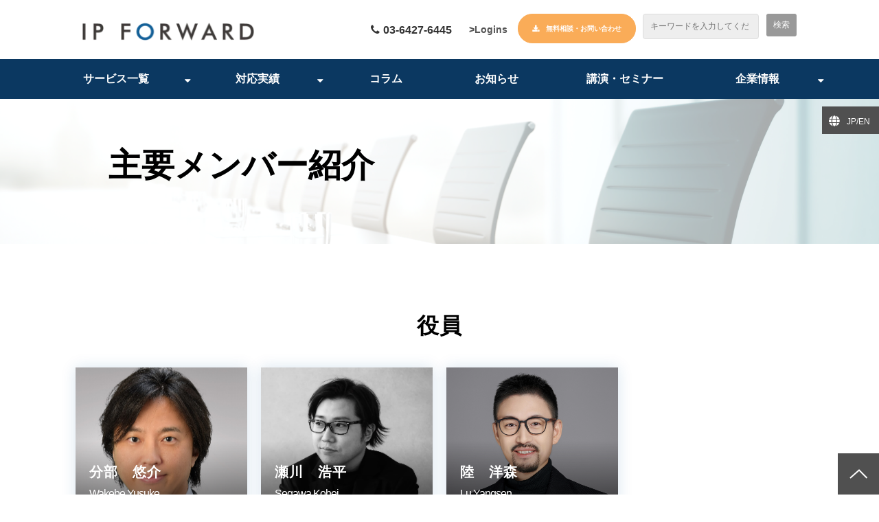

--- FILE ---
content_type: text/html; charset=utf-8
request_url: https://www.ip-fw.com/company/member_list
body_size: 29073
content:
<!DOCTYPE html><html lang="ja"><head><meta charSet="utf-8"/><meta name="viewport" content="width=device-width"/><meta property="og:locale" content="ja_JP"/><meta property="og:type" content="article"/><meta property="og:title" content="主要メンバー紹介一覧｜IP FORWARDグループ"/><meta property="og:description" content="IP FORWARDグループのメンバーを紹介しています。IPFは、コンサルティング会社、調査会社、弁護士事務所、弁理士事務所が一体となったコンサルティンググループです。貴社の知的財産を守りながら、中国をはじめとするアジア圏の事業進出をサポートいたします。"/><meta property="og:site_name" content="IP FORWARDグループ"/><meta property="twitter:card" content="summary_large_image"/><meta property="twitter:title" content="主要メンバー紹介一覧｜IP FORWARDグループ"/><meta property="twitter:description" content="IP FORWARDグループのメンバーを紹介しています。IPFは、コンサルティング会社、調査会社、弁護士事務所、弁理士事務所が一体となったコンサルティンググループです。貴社の知的財産を守りながら、中国をはじめとするアジア圏の事業進出をサポートいたします。"/><meta property="og:image" content="https://ferret-one.akamaized.net/images/5f1012c3c4d6eb1b2ceb740f/large.png?utime=1594888899"/><meta property="twitter:image" content="https://ferret-one.akamaized.net/images/5f1012c3c4d6eb1b2ceb740f/large.png?utime=1594888899"/><title>主要メンバー紹介一覧｜IP FORWARDグループ</title><meta name="description" content="IP FORWARDグループのメンバーを紹介しています。IPFは、コンサルティング会社、調査会社、弁護士事務所、弁理士事務所が一体となったコンサルティンググループです。貴社の知的財産を守りながら、中国をはじめとするアジア圏の事業進出をサポートいたします。"/><link rel="canonical" href="https://www.ip-fw.com/company/member_list"/><meta property="og:url" content="https://www.ip-fw.com/company/member_list"/><link rel="shortcut icon" type="image/x-icon" href="https://ferret-one.akamaized.net/images/60a206f5f0b3e906839ee195/original.png?utime=1621231349"/><link href="https://ferret-one.akamaized.net/cms/website/build_20251223154906/css/theme/cms/navi/style.css" rel="stylesheet"/><link href="https://ferret-one.akamaized.net/cms/website/build_20251223154906/css/theme/cms/fo-base.css" rel="stylesheet"/><link href="https://ferret-one.akamaized.net/cms/website/build_20251223154906/css/font-awesome.min.css" rel="stylesheet"/><style class="colors-class-list"></style><link href="https://ferret-one.akamaized.net/cms/website/build_20251223154906/css/global.css" rel="stylesheet"/><link href="/__/custom_css/sites/c20071522377?utime=1768536047777" rel="stylesheet"/><link href="/__/custom_css/pages/604b426705a4270daee90be5?utime=1768536047777" rel="stylesheet"/><meta name="next-head-count" content="24"/><script data-nscript="beforeInteractive">(function(w,d,s,l,i){w[l]=w[l]||[];w[l].push({'gtm.start':
    new Date().getTime(),event:'gtm.js'});var f=d.getElementsByTagName(s)[0],
    j=d.createElement(s),dl=l!='dataLayer'?'&l='+l:'';j.async=true;j.src=
    '//www.googletagmanager.com/gtm.js?id='+i+dl;f.parentNode.insertBefore(j,f);
    })(window,document,'script','dataLayer','GTM-W4SSTJL');</script><link rel="preload" href="https://ferret-one.akamaized.net/cms/website/build_20251223154906/_next/static/css/3a2542541ae0a365.css" as="style"/><link rel="stylesheet" href="https://ferret-one.akamaized.net/cms/website/build_20251223154906/_next/static/css/3a2542541ae0a365.css" data-n-p=""/><link rel="preload" href="https://ferret-one.akamaized.net/cms/website/build_20251223154906/_next/static/css/86b167a98608df1a.css" as="style"/><link rel="stylesheet" href="https://ferret-one.akamaized.net/cms/website/build_20251223154906/_next/static/css/86b167a98608df1a.css" data-n-p=""/><noscript data-n-css=""></noscript><script defer="" nomodule="" src="https://ferret-one.akamaized.net/cms/website/build_20251223154906/_next/static/chunks/polyfills-c67a75d1b6f99dc8.js"></script><script src="https://ferret-one.akamaized.net/cms/website/build_20251223154906/javascripts/jquery-1.12.4.js" defer="" data-nscript="beforeInteractive"></script><script src="https://ferret-one.akamaized.net/cms/website/build_20251223154906/_next/static/chunks/webpack-a738e8c1c930f04e.js" defer=""></script><script src="https://ferret-one.akamaized.net/cms/website/build_20251223154906/_next/static/chunks/framework-79bce4a3a540b080.js" defer=""></script><script src="https://ferret-one.akamaized.net/cms/website/build_20251223154906/_next/static/chunks/main-f7336f9dc76502ff.js" defer=""></script><script src="https://ferret-one.akamaized.net/cms/website/build_20251223154906/_next/static/chunks/pages/_app-1c1efe28789e670d.js" defer=""></script><script src="https://ferret-one.akamaized.net/cms/website/build_20251223154906/_next/static/chunks/fec483df-e0f7afedb46a82ad.js" defer=""></script><script src="https://ferret-one.akamaized.net/cms/website/build_20251223154906/_next/static/chunks/1064-924f96e470c13a47.js" defer=""></script><script src="https://ferret-one.akamaized.net/cms/website/build_20251223154906/_next/static/chunks/1601-384935cec67d4297.js" defer=""></script><script src="https://ferret-one.akamaized.net/cms/website/build_20251223154906/_next/static/chunks/9257-a8076b1d1a5615f0.js" defer=""></script><script src="https://ferret-one.akamaized.net/cms/website/build_20251223154906/_next/static/chunks/131-01563986ccbef7bf.js" defer=""></script><script src="https://ferret-one.akamaized.net/cms/website/build_20251223154906/_next/static/chunks/6851-c311f6e494cfc678.js" defer=""></script><script src="https://ferret-one.akamaized.net/cms/website/build_20251223154906/_next/static/chunks/6915-fdceaa29a1ffee57.js" defer=""></script><script src="https://ferret-one.akamaized.net/cms/website/build_20251223154906/_next/static/chunks/7224-5cc81e69d876ceba.js" defer=""></script><script src="https://ferret-one.akamaized.net/cms/website/build_20251223154906/_next/static/chunks/7938-9b2941f070878cc5.js" defer=""></script><script src="https://ferret-one.akamaized.net/cms/website/build_20251223154906/_next/static/chunks/pages/website/%5BsiteName%5D/pages/%5BpageId%5D-03a6478296874f3a.js" defer=""></script><script src="https://ferret-one.akamaized.net/cms/website/build_20251223154906/_next/static/kz13Hgu_ifot1hNRU-nbp/_buildManifest.js" defer=""></script><script src="https://ferret-one.akamaized.net/cms/website/build_20251223154906/_next/static/kz13Hgu_ifot1hNRU-nbp/_ssgManifest.js" defer=""></script></head><body id="page-custom-css-id"><div id="__next" data-reactroot=""><noscript><iframe title="gtm" src="https://www.googletagmanager.com/ns.html?id=GTM-W4SSTJL" height="0" width="0" style="display:none;visibility:hidden"></iframe></noscript><div id="page-show" page_title="主要メンバー紹介" form_page="false"></div><div id="page-analyse" data-id="604b426705a4270daee90be5" style="display:none"></div><div class="navi-002-01 navi_base_custom sp_icon two_row_sticky-navi__8HtZT"><header class="clearfix" role="banner" id="navigations" style="width:100%;box-sizing:border-box"><div class="inner"><div class="navigation-cont clearfix"><div class="logo"><div><a href="/index"><img src="https://ferret-one.akamaized.net/images/6045cbcba354100046fca296/original.png?utime=1615186891" alt="IP FORWARDグループ" width="518" height="54"/></a></div></div><div class="cont"><div class="row row-1"><div class="col col-1 fast_2btn_col" style="width:49%"><div class="component component-1 btn_custom_tel button"><div class="button-cont center"><a href="/contact" rel="noopener" target="_blank" data-hu-event="TEL" data-hu-actiontype="click" data-hu-label="ヘッダ" class="center size-s blue" style="font-weight:bold">03-6427-6445</a></div></div><div class="component component-2 btn_custom_navi button"><div class="button-cont center"><a href="http://global.ip-fw.com:8801/login" rel="noopener" target="_blank" data-hu-event="IPF Global Dashboard" data-hu-actiontype="click" class="center size-s white" style="font-size:14px;font-weight:bold;border-radius:0px">&gt;Logins</a></div></div><div class="component component-3 btn_custom02 button"><div class="button-cont center"><a href="/contact" target="_self" data-lp-cta="true" data-hu-event="お問い合わせ" data-hu-actiontype="click" data-hu-label="ヘッダ" class="center size-s orange" style="font-size:10px;font-weight:bold">無料相談・お問い合わせ</a></div></div></div><div class="col col-2 second_2btn_col" style="width:51%"><div class="component component-1 pcOnly search"><div class="search-cont"><form id="search_keyword" method="get" action="/__/search" accept-charset="UTF-8"><input type="search" name="q" id="q" placeholder="キーワードを入力してください" itemProp="query-input" required=""/><input type="hidden" name="page_id" value="604b426705a4270daee90be5"/><input type="hidden" name="place_holder" value="キーワードを入力してください"/><input type="hidden" name="display_items" value="title,show"/><input type="submit" value="検索"/></form></div></div><div class="component component-2 btn_custom06 spOnly button"><div class="button-cont left"><a href="/search" target="_self" class="left size-s blue" style="font-weight:bold">ボタン</a></div></div></div></div></div></div><nav class="main-menu navigation-hide-border navigation-font-family pc styles_hide-border__StoOO" style="font-family:;height:;min-height:;padding:;margin:;border:;overflow:;justify-content:"><ul class="clearfix"><li class="level-01-trigger"><a href="/service">サービス一覧</a><ul class="level-01-cont"><li class="level-02"><a href="/service/online">オンラインプロテクション（ネット監視・ネットパトロール）</a></li><li class="level-02"><a href="/3160809">オフライン模倣対策</a></li><li class="level-02"><a href="/cbc">中国ビジネスコンサルティング</a></li><li class="level-02"><a href="/service/law">法律サービス</a></li><li class="level-02"><a href="/service/application">中国知的財産権登録</a></li><li class="level-02"><a href="/service/sea">東南アジア知財・法務サービス</a></li><li class="level-02"><a href="/3752855">IPコンテンツ取引支援業務</a></li></ul></li><li class="level-01-trigger"><a href="/case">対応実績</a><ul class="level-01-cont"><li class="level-02"><a href="/1870901">著書等執筆一覧</a></li><li class="level-02"><a href="/1870898">事例・実績紹介</a></li><li class="level-02"><a href="/1870911">お客様の声</a></li></ul></li><li class="level-01"><a href="/blog">コラム</a></li><li class="level-01"><a href="/news">お知らせ</a></li><li class="level-01"><a href="/seminar">講演・セミナー</a></li><li class="level-01-trigger"><a href="/company">企業情報</a><ul class="level-01-cont"><li class="level-02"><a href="/company/outline">会社概要</a></li><li class="level-02"><a href="/company/philosophy">企業理念</a></li><li class="level-02"><a href="/company/message">代表メッセージ</a></li><li class="level-02"><a href="/company/member_list">主要メンバー紹介</a></li><li class="level-02"><a href="/company/group">グループ法人</a></li></ul></li></ul></nav></div></header></div><div class="clearfix theme-fo-base v2-0 no-breadcrumbs" id="fo-base"><div class="main-visual sub-page-custom" style="background-image:url(https://ferret-one.akamaized.net/images/608636c4de9c6d5a5de583e7/original.jpeg?utime=1619408580);background-size:cover;background-position:center"><div class="overlay" style="background:#ffffff;opacity:0.4"></div><div class="overlay-image" style="background:#ffffff;opacity:0.4"></div><div class="clearfix main-visual-content"><div class="row row-1 title-group"><div class="col col-1"><div id="604b426705a4270daee90be5-6ef3231dcaf7b673eb811526" class="component component-1 hd_custom rich-heading heading rich-heading-align-left"><h1><span class="typesquare_tags">主要メンバー紹介</span></h1></div></div></div></div></div><div class="wrapper clearfix none page-604b426705a4270daee90be5"><div class="contents"><section class="content-element content-1"><div class="inner"><div class="row row-1"><div class="col col-1"><div id="604b426705a4270daee90be5-1bb3dbde7cf39a52f574c315" class="component component-1 hd_custom01 long rich-heading heading rich-heading-align-center"><h2>役員</h2></div></div></div><div class="row row-2 box_link2_row"><div class="col col-1 box_link2_col" style="background-size:cover;width:25%"><div class="component component-1 introduction_img image resizeable-comp align-center" style="text-align:center"><img loading="lazy" id="" src="https://ferret-one.akamaized.net/resized_images/652739f69fcf1d328af30fd6/original.{&quot;image_content_type&quot;=&gt;&quot;png&quot;}?utime=1697069558" alt="分部　悠介／Wakebe Yusuke" class="" style="width:314px;border-radius:0;max-width:100%" height="332" width="314" role="presentation"/></div><div id="604b426705a4270daee90be5-8308457dc4d6d4717223217c" class="component component-2 hd_custom01 gradation_title rich-heading heading rich-heading-align-left"><h3><span class="font-size-20px                                                                                                                typesquare_tags">分部　悠介</span><br /><em class="font-size-16px       strong                                                                                                strong                          typesquare_tags">Wakebe Yusuke<br /></em><span class="font-size-14px       strong                                                                                                                         typesquare_tags">グループ総代表・CEO<br />代表弁護士・弁理士</span><em class="strong                          typesquare_tags"><br /></em></h3></div><div class="component component-3 btn_box_link button"><div class="button-cont left"><a href="/company/member_detail" target="_self" class="left size-s blue">リンク先</a></div></div></div><div class="col col-2 box_link2_col" style="width:25%"><div class="component component-1 introduction_img image resizeable-comp align-center" style="text-align:center"><img loading="lazy" id="" src="https://ferret-one.akamaized.net/resized_images/63dd0dd45b097f63f0e87778/original.png?utime=1675431380" alt="" class="" style="width:597px;border-radius:0;max-width:100%" role="presentation"/></div><div id="604b426705a4270daee90be5-aa726605a71b55b06b66ba05" class="component component-2 hd_custom01 gradation_title rich-heading heading rich-heading-align-left"><h3>瀬川　浩平<br /><em class="strong font-size-16px                                                                         strong                          typesquare_tags">Segawa Kohei<br /></em><span class="strong font-size-14px                                                                                                  typesquare_tags">グループCMO<br /></span><span class="strong typesquare_tags font-size-14px">Japan Office Manager</span><em class="strong                          typesquare_tags"><br /></em></h3></div><div class="component component-3 btn_box_link button"><div class="button-cont left"><a href="/1949859" target="_self" class="left size-s blue">リンク先</a></div></div></div><div class="col col-3 box_link2_col" style="width:25%"><div class="component component-1 introduction_img image resizeable-comp align-center" style="text-align:center"><img loading="lazy" id="" src="https://ferret-one.akamaized.net/images/65f3f3ba37651c4bad00edcf/original.jpeg?utime=1710486458" alt="" class="" style="width:400px;border-radius:0;max-width:100%" height="4400" width="3973" role="presentation"/></div><div id="604b426705a4270daee90be5-8a8a157dc3a5849ddc441c19" class="component component-2 hd_custom01 gradation_title rich-heading heading rich-heading-align-left"><h3>陸　洋森<br /><em class="strong font-size-16px                                                                            strong                          typesquare_tags">Lu Yangsen<br /></em><span class="strong font-size-14px                                                                                                     typesquare_tags">グループCOO<br /></span><span class="strong typesquare_tags font-size-14px">China Office Manager</span><em class="strong                          typesquare_tags"><br /></em></h3></div><div class="component component-3 btn_box_link button"><div class="button-cont left"><a href="/1950013" target="_self" class="left size-s blue">リンク先</a></div></div></div><div class="col col-4" style="width:25%"></div></div></div></section><section class="content-element content-2" style="background-color:#F2F4F7"><div class="overlay-image" style="opacity:1"></div><div class="inner"><div class="row row-1"><div class="col col-1"><div id="604b426705a4270daee90be5-2f8daed2588aecf8fc861759" class="component component-1 hd_custom01 long rich-heading heading rich-heading-align-center"><h2>弁護士</h2></div></div></div><div class="row row-2 box_link2_row"><div class="col col-1 box_link2_col" style="width:25%"><div class="component component-1 introduction_img image resizeable-comp align-center" style="text-align:center"><img loading="lazy" id="" src="https://ferret-one.akamaized.net/resized_images/61565f6f9e843016fc292ffb/original.png?utime=1633050479" alt="" class="" style="width:255px;border-radius:0;max-width:100%" role="presentation"/></div><div id="604b426705a4270daee90be5-6c85df0cdedf6770e5876859" class="component component-2 hd_custom01 gradation_title rich-heading heading rich-heading-align-left"><h3>鷹野　亨<br /><em class="strong font-size-16px                                                                                          typesquare_tags">Takano Toru<br />日本国弁護士・弁理士<br /></em></h3></div><div class="component component-3 btn_box_link button"><div class="button-cont left"><a href="/2134654" target="_self" class="left size-s blue">リンク先</a></div></div></div><div class="col col-2 box_link2_col" style="width:25%"><div class="component component-1 introduction_img image resizeable-comp align-center" style="text-align:center"><img loading="lazy" id="" src="https://ferret-one.akamaized.net/resized_images/6621bf9f9e5a372dea5d8f0e/original.{&quot;image_content_type&quot;=&gt;&quot;png&quot;}?utime=1713487775" alt="" class="" style="width:440px;border-radius:0;max-width:100%" height="571" width="440" role="presentation"/></div><div id="604b426705a4270daee90be5-4e669730d0b1f4833640ee8c" class="component component-2 hd_custom01 gradation_title rich-heading heading rich-heading-align-left"><h3>周　婷<br /><em class="strong  font-size-16px                                                                                                             typesquare_tags">Zhou Ting<br />中国弁護士<br /></em></h3></div><div class="component component-3 btn_box_link button"><div class="button-cont left"><a href="/1950028" target="_self" class="left size-s blue">リンク先</a></div></div></div><div class="col col-3 box_link2_col" style="width:25%"></div><div class="col col-4 box_link2_col" style="background-size:cover;width:25%"></div></div><div class="row row-3 box_link2_row"><div class="col col-1 box_link2_col" style="width:25%"><div class="component component-1 introduction_img image resizeable-comp align-center" style="text-align:center"><img loading="lazy" id="" src="https://ferret-one.akamaized.net/resized_images/6073a8283701c515991e0002/original.jpeg?utime=1618192424" alt="" class="" style="width:398px;border-radius:0;max-width:100%" role="presentation"/></div><div id="604b426705a4270daee90be5-81dc040da3398d65e589c5ee" class="component component-2 hd_custom01 gradation_title rich-heading heading rich-heading-align-left"><h3>馬　東新<br /><em class="strong font-size-16px                                                                                             typesquare_tags">Ma Dongxin<br />中国弁護士<br /></em></h3></div><div class="component component-3 btn_box_link button"><div class="button-cont left"><a href="/1934780" target="_self" class="left size-s blue">リンク先</a></div></div></div><div class="col col-2 box_link2_col" style="width:25%"><div class="component component-1 introduction_img image resizeable-comp align-center" style="text-align:center"><img loading="lazy" id="" src="https://ferret-one.akamaized.net/resized_images/6156662b4bd96c3a595524d7/original.png?utime=1633052203" alt="李　思文／Li Siwen" class="" style="width:395px;border-radius:0;max-width:100%" role="presentation"/></div><div id="604b426705a4270daee90be5-0b3ddd1ea486a20924a6860c" class="component component-2 hd_custom01 gradation_title rich-heading heading rich-heading-align-left"><h3>李　思文<br /><em class="strong font-size-16px                                                                                                 typesquare_tags">Li Siwen<br />中国弁護士<br /></em></h3></div><div class="component component-3 btn_box_link button"><div class="button-cont left"><a href="/1950058" target="_self" class="left size-s blue">リンク先</a></div></div></div><div class="col col-3 box_link2_col" style="width:25%"><div class="component component-1 introduction_img image resizeable-comp align-center" style="text-align:center"><a href="/4260889" target="_self"><img loading="lazy" id="" src="https://ferret-one.akamaized.net/images/67c96c0969990c0b85ee45e5/original.jpeg?utime=1741253641" alt="" class="" style="width:235px;border-radius:0;max-width:100%" height="390" width="266" role="presentation"/></a></div><div id="604b426705a4270daee90be5-b3cdd5a13928cf804f1deac3" class="component component-2 hd_custom01 gradation_title rich-heading heading rich-heading-align-left"><h3>卞　優嘉<br /><em class="strong font-size-16px                                                                                                 typesquare_tags">Bian Youjia<br />中国弁護士<br /></em></h3></div><div class="component component-3 btn_box_link button"><div class="button-cont left"><a href="/4260889" target="_self" class="left size-s blue">リンク先</a></div></div></div><div class="col col-4 box_link2_col" style="width:25%"><div class="component component-1 introduction_img image resizeable-comp align-center" style="text-align:center"><a href="/4260907" target="_self"><img loading="lazy" id="" src="https://ferret-one.akamaized.net/images/67c96d3cb6039b0c1931748d/original.jpeg?utime=1741253948" alt="" class="" style="width:395px;border-radius:0;max-width:100%" height="416" width="286" role="presentation"/></a></div><div id="604b426705a4270daee90be5-8ceb869e397dde276d4912a1" class="component component-2 hd_custom01 gradation_title rich-heading heading rich-heading-align-left"><h3>陳　兆慧<br /><em class="strong font-size-16px                                                                                                 typesquare_tags">Chen Zhaohui<br />中国弁護士<br /></em></h3></div><div class="component component-3 btn_box_link button"><div class="button-cont left"><a href="/4260907" target="_self" class="left size-s blue">リンク先</a></div></div></div></div><div class="row row-4 box_link2_row"><div class="col col-1 box_link2_col" style="width:25%"><div class="component component-1 introduction_img image resizeable-comp align-center" style="text-align:center"><a href="/1949184" target="_self"><img loading="lazy" id="" src="https://ferret-one.akamaized.net/resized_images/65263d919fcf1d04f6f412cc/original.{&quot;image_content_type&quot;=&gt;&quot;png&quot;}?utime=1697004945" alt="" class="" style="width:229px;border-radius:0;max-width:100%" height="258.06538461538463" width="229" role="presentation"/></a></div><div id="604b426705a4270daee90be5-58f0b2e5113383e18cdb5a51" class="component component-2 hd_custom01 gradation_title rich-heading heading rich-heading-align-left"><h3>薛　琦<br /><em class="font-size-16px strong                                                                                            typesquare_tags">Xue Qi<br />中国弁護士／法律顧問<br /></em></h3></div><div class="component component-3 btn_box_link button"><div class="button-cont left"><a href="/1949184" target="_self" class="left size-s blue">リンク先</a></div></div></div><div class="col col-2 box_link2_col" style="width:25%"><div class="component component-1 introduction_img image resizeable-comp align-center" style="text-align:center"><img loading="lazy" id="" src="https://ferret-one.akamaized.net/resized_images/6156658f4bd96c3867558fac/original.png?utime=1633052047" alt="" class="" style="width:410px;border-radius:0;max-width:100%" role="presentation"/></div><div id="604b426705a4270daee90be5-ab21b6f1a7d62d29b4a677d4" class="component component-2 hd_custom01 gradation_title rich-heading heading rich-heading-align-left"><h3>Joseph Chow<br /><em class="strong font-size-16px                                                                                                 typesquare_tags"><br />香港弁護士／法律顧問<br /></em></h3></div><div class="component component-3 btn_box_link button"><div class="button-cont left"><a href="/1949254" target="_self" class="left size-s blue">リンク先</a></div></div></div><div class="col col-3 box_link2_col" style="width:25%"></div><div class="col col-4 box_link2_col" style="width:25%"></div></div></div></section><section class="content-element content-3"><div class="inner"><div class="row row-1"><div class="col col-1" style="width:100%"></div></div></div></section><section class="content-element content-4"><div class="inner"><div class="row row-1"><div class="col col-1"><div id="604b426705a4270daee90be5-e406a4026dbd180146e8059e" class="component component-1 hd_custom01 long rich-heading heading rich-heading-align-center"><h2>弁理士</h2></div></div></div><div class="row row-2 box_link2_row"><div class="col col-1 box_link2_col" style="width:25%"><div class="component component-1 introduction_img image resizeable-comp align-center" style="text-align:center"><img loading="lazy" id="" src="https://ferret-one.akamaized.net/resized_images/606415c30bc7cf0a4f1bb003/original.jpeg?utime=1617171907" alt="共  捷／Gong Jie" class="" style="width:532px;border-radius:0;max-width:100%" role="presentation"/></div><div id="604b426705a4270daee90be5-9b1e417552e052d62f4c6033" class="component component-2 hd_custom01 gradation_title rich-heading heading rich-heading-align-left"><h3>共　捷<br /><em class="font-size-16px strong                                                                            typesquare_tags">Gong Jie<br />中国専利代理人<br /></em></h3></div><div class="component component-3 btn_box_link button"><div class="button-cont left"><a href="/1950041" target="_self" class="left size-s blue">リンク先</a></div></div></div><div class="col col-2 box_link2_col" style="width:25%"><div class="component component-1 introduction_img image resizeable-comp align-center" style="text-align:center"><img loading="lazy" id="" src="https://ferret-one.akamaized.net/resized_images/606415c304d5f10bc8032742/original.jpeg?utime=1617171907" alt="戴　元／Dai Yuan" class="" style="width:399px;border-radius:0;max-width:100%" role="presentation"/></div><div id="604b426705a4270daee90be5-4360fdde9bc7414af527c5f5" class="component component-2 hd_custom01 gradation_title rich-heading heading rich-heading-align-left"><h3>戴　元<br /><em class="font-size-16px strong                                                                          typesquare_tags">Dai Yuan<br />中国商標代理人<br /></em></h3></div><div class="component component-3 btn_box_link button"><div class="button-cont left"><a href="/1949092" target="_self" class="left size-s blue">リンク先</a></div></div></div><div class="col col-3 box_link2_col" style="width:25%"><div class="component component-1 introduction_img image resizeable-comp align-center" style="text-align:center"><img loading="lazy" id="" src="https://ferret-one.akamaized.net/resized_images/6077d4ded7dab105b5081885/original.jpeg?utime=1618466014" alt="" class="" style="width:323px;border-radius:0;max-width:100%" role="presentation"/></div><div id="604b426705a4270daee90be5-9ea9d46c265b36f6a69ae5a1" class="component component-2 hd_custom01 gradation_title rich-heading heading"><h3>覃　艶潔<br /><em class="strong font-size-16px                                                                         typesquare_tags">Qin Yanjie<br />中国商標代理人<br /></em></h3></div><div class="component component-3 btn_box_link button"><div class="button-cont left"><a href="/1935104" target="_self" class="left size-s blue">リンク先</a></div></div></div><div class="col col-4" style="width:25%"></div></div></div></section><section class="content-element content-5" style="background-color:#F2F4F7"><div class="inner"><div class="row row-1"><div class="col col-1"><div id="604b426705a4270daee90be5-77f5f5a1de5bc85b3e0b0d97" class="component component-1 hd_custom01 long rich-heading heading rich-heading-align-center"><h2>コンサルタント</h2></div></div></div><div class="row row-2 box_link2_row"><div class="col col-1 box_link2_col" style="width:25%"><div class="component component-1 introduction_img image resizeable-comp align-center" style="text-align:center"><img loading="lazy" id="" src="https://ferret-one.akamaized.net/images/660df24e44173b69bf300520/original.jpeg?utime=1712190030" alt="" class="" style="width:399px;border-radius:0;max-width:100%" height="404" width="357" role="presentation"/></div><div id="604b426705a4270daee90be5-7051f4c1aedfea69b23e7b90" class="component component-2 hd_custom01 gradation_title rich-heading heading rich-heading-align-left"><h3>大里　雄二<br /><em class="strong font-size-16px                                                        typesquare_tags">Osato Yuji<br />プロデューサー<br /></em></h3></div><div class="component component-3 btn_box_link button"><div class="button-cont left"><a href="/3734985" target="_self" class="left size-s blue">リンク先</a></div></div></div><div class="col col-2 box_link2_col" style="width:25%"><div class="component component-1 introduction_img image resizeable-comp align-center" style="text-align:center"><img loading="lazy" id="" src="https://ferret-one.akamaized.net/resized_images/67d918b1db11412cb0c0b263/original.{&quot;image_content_type&quot;=&gt;&quot;png&quot;}?utime=1742280881" alt="" class="" style="width:230px;border-radius:0;max-width:100%" height="259" width="230" role="presentation"/></div><div id="604b426705a4270daee90be5-14606b981488f0edd4ace79c" class="component component-2 hd_custom01 gradation_title rich-heading heading rich-heading-align-left"><h3>葛城　慶太<br /><em class="strong font-size-16px                                                        typesquare_tags">Katsuragi Keita<br /></em><span class="strong font-size-14px                                                        typesquare_tags">マネージャー / コンサルタント</span><em class="strong font-size-16px                                                        typesquare_tags"><br /></em></h3></div><div class="component component-3 btn_box_link button"><div class="button-cont left"><a href="/3648356" target="_self" class="left size-s blue">リンク先</a></div></div></div><div class="col col-3 box_link2_col" style="width:25%"><div class="component component-1 introduction_img image resizeable-comp align-center" style="text-align:center"><img loading="lazy" id="" src="https://ferret-one.akamaized.net/images/67d9171d73d340244375f765/original.jpeg?utime=1742280477" alt="" class="" style="width:395px;border-radius:0;max-width:100%" height="1024" width="1024" role="presentation"/></div><div id="604b426705a4270daee90be5-393d1d907ccdafa8957c5b55" class="component component-2 hd_custom01 gradation_title rich-heading heading rich-heading-align-left"><h3>村居　直行<br /><em class="strong font-size-16px                                                                                                 typesquare_tags">Murai Naoyuki<br />コンサルタント<br /></em></h3></div><div class="component component-3 btn_box_link button"><div class="button-cont left"><a href="/4281164" target="_self" class="left size-s blue">リンク先</a></div></div></div><div class="col col-4" style="width:25%"></div></div><div class="row row-3 box_link2_row"><div class="col col-1 box_link2_col" style="width:25%"><div class="component component-1 introduction_img image resizeable-comp align-center" style="text-align:center"><img loading="lazy" id="" src="https://ferret-one.akamaized.net/resized_images/606415c40bc7cf09d91c0b05/original.jpeg?utime=1617171908" alt="陈　坚敏／Chen Jianmin" class="" style="width:399px;border-radius:0;max-width:100%" role="presentation"/></div><div id="604b426705a4270daee90be5-adfd7000916225bdb6cc4919" class="component component-2 hd_custom01 gradation_title rich-heading heading rich-heading-align-left"><h3>陈　坚敏<br /><em class="strong font-size-16px                                                                  typesquare_tags">Chen Jianmin<br />コンサルタント<br /></em></h3></div><div class="component component-3 btn_box_link button"><div class="button-cont left"><a href="/1949836" target="_self" class="left size-s blue">リンク先</a></div></div></div><div class="col col-2 box_link2_col" style="width:25%"><div class="component component-1 introduction_img image resizeable-comp align-center" style="text-align:center"><img loading="lazy" id="" src="https://ferret-one.akamaized.net/resized_images/606415c4cac4700a4e2415d6/original.jpeg?utime=1617171908" alt="李　俏婉／Li Qiaowan" class="" style="width:413px;border-radius:0;max-width:100%" role="presentation"/></div><div id="604b426705a4270daee90be5-5fe07b2fa5dd7d78d9566b3e" class="component component-2 hd_custom01 gradation_title rich-heading heading rich-heading-align-left"><h3>李　俏婉<br /><em class="strong font-size-16px                                                        typesquare_tags">Li Qiaowan<br />コンサルタント<br /></em></h3></div><div class="component component-3 btn_box_link button"><div class="button-cont left"><a href="/1950857" target="_self" class="left size-s blue">リンク先</a></div></div></div><div class="col col-3 box_link2_col" style="width:25%"><div class="component component-1 introduction_img image resizeable-comp align-center" style="text-align:center"><img loading="lazy" id="" src="https://ferret-one.akamaized.net/resized_images/606415c50bc7cf09d91c0b81/original.jpeg?utime=1617171909" alt="任　海慧／Ren Haihui" class="" style="width:412px;border-radius:0;max-width:100%" role="presentation"/></div><div id="604b426705a4270daee90be5-c289cba7c63c12fd7b68d476" class="component component-2 hd_custom01 gradation_title rich-heading heading rich-heading-align-left"><h3>任　海慧<br /><em class="strong font-size-16px                                                          typesquare_tags">Ren Haihui<br />コンサルタント<br /></em></h3></div><div class="component component-3 btn_box_link button"><div class="button-cont left"><a href="/1949069" target="_self" class="left size-s blue">リンク先</a></div></div></div><div class="col col-4 box_link2_col" style="width:25%"></div></div><div class="row row-4 box_link2_row"><div class="col col-1 box_link2_col" style="width:25%"><div class="component component-1 introduction_img image resizeable-comp align-center" style="text-align:center"><img loading="lazy" id="" src="https://ferret-one.akamaized.net/resized_images/606415c5cac4700824257e85/original.jpeg?utime=1617171909" alt="秦　胜祥／Qin Shengxiang" class="" style="width:412px;border-radius:0;max-width:100%" role="presentation"/></div><div id="604b426705a4270daee90be5-db1ee2aaddb398b7f0be86dc" class="component component-2 hd_custom01 gradation_title rich-heading heading rich-heading-align-left"><h3>秦　胜祥<br /><em class="strong font-size-16px                                                    typesquare_tags">Qin Shengxiang<br />コンサルタント<br /></em></h3></div><div class="component component-3 btn_box_link button"><div class="button-cont left"><a href="/1949062" target="_self" class="left size-s blue">リンク先</a></div></div></div><div class="col col-2 box_link2_col" style="width:25%"><div class="component component-1 introduction_img image resizeable-comp align-center" style="text-align:center"><img loading="lazy" id="" src="https://ferret-one.akamaized.net/resized_images/62b173ec0d0fcd093292b617/original.png?utime=1655796716" alt="" class="" style="width:227px;border-radius:0;max-width:100%" role="presentation"/></div><div id="604b426705a4270daee90be5-0db7dafbb9726405872ae5d1" class="component component-2 hd_custom01 gradation_title rich-heading heading rich-heading-align-left"><h3><span class="font-size-20px                                                        typesquare_tags">Chris Dai</span><em class="strong font-size-16px                                                        typesquare_tags"><br />コンサルタント<br /></em></h3></div><div class="component component-3 btn_box_link button"><div class="button-cont left"><a href="/2584353" target="_self" class="left size-s blue">リンク先</a></div></div></div><div class="col col-3 box_link2_col" style="width:25%"><div class="component component-1 image"><img loading="lazy" id="" src="https://ferret-one.akamaized.net/images/6098bcc2a366bb04a7a02fc2/large.jpeg?utime=1620622530" alt="" class="" style="width:100%;border-radius:0;max-width:100%" height="564" width="575" role="presentation"/></div><div id="604b426705a4270daee90be5-4b333b286dcffa6a4fcdbabc" class="component component-2 hd_custom01 gradation_title rich-heading heading rich-heading-align-left"><h3><span class="font-size-16px">オァン・グェン<br /></span><em class="font-size-16px strong">O</em><em class="font-size-16px strong">anh Nguyen<br /></em><span class="font-size-14px strong">東南アジア地域担当マネージャー</span><em class="strong font-size-16px                                                        typesquare_tags"><br /></em></h3></div><div class="component component-3 btn_box_link button"><div class="button-cont left"><a href="https://www.ip-fw.com/3031373" target="_self" class="left size-s blue">リンク先</a></div></div></div><div class="col col-4 box_link2_col" style="width:25%"></div></div></div></section><section class="content-element content-6"><div class="inner"><div class="row row-1"><div class="col col-1"><div id="604b426705a4270daee90be5-b45cb0e0f0dbe11e70daa1e5" class="component component-1 hd_custom01 long rich-heading heading rich-heading-align-center"><h2>調査員</h2></div></div></div><div class="row row-2 box_link2_row"><div class="col col-1 box_link2_col" style="width:25%"><div class="component component-1 introduction_img image"><img loading="lazy" id="" src="https://ferret-one.akamaized.net/images/6098bcc2a366bb04a7a02fc2/original.jpeg?utime=1620622530" alt="" class="" style="width:100%;border-radius:0;max-width:100%" height="564" width="575" role="presentation"/></div><div id="604b426705a4270daee90be5-d2057852b9274389422ec9c0" class="component component-2 hd_custom01 gradation_title rich-heading heading rich-heading-align-left"><h3>Hanson Ruan<br /><em class="strong font-size-16px                                      typesquare_tags"><br />調査・摘発部隊リーダー<br /></em></h3></div><div class="component component-3 btn_box_link button"><div class="button-cont left"><a href="/1949904" target="_self" class="left size-s blue">リンク先</a></div></div></div><div class="col col-2 box_link2_col" style="width:25%"><div class="component component-1 introduction_img image"><img loading="lazy" id="" src="https://ferret-one.akamaized.net/images/6098bcc2a366bb04a7a02fc2/original.jpeg?utime=1620622530" alt="" class="" style="width:100%;border-radius:0;max-width:100%" height="564" width="575" role="presentation"/></div><div id="604b426705a4270daee90be5-32266622358bc25b56fee496" class="component component-2 hd_custom01 gradation_title rich-heading heading rich-heading-align-left"><h3>Nick Zhou<br /><em class="strong font-size-16px                                      typesquare_tags"><br />調査・摘発部隊リーダー<br /></em></h3></div><div class="component component-3 btn_box_link button"><div class="button-cont left"><a href="/1949997" target="_self" class="left size-s blue">リンク先</a></div></div></div><div class="col col-3" style="width:25%"></div><div class="col col-4" style="width:25%"></div></div></div></section><section class="content-element content-7" style="background-color:#F2F4F7"><div class="overlay-image" style="opacity:1"></div><div class="inner"><div class="row row-1"><div class="col col-1"><div id="604b426705a4270daee90be5-5d2ab1b9286a1a4ce87fbff2" class="component component-1 hd_custom01 long rich-heading heading rich-heading-align-center"><h2>顧問</h2></div></div></div><div class="row row-2 box_link2_row"><div class="col col-1 box_link2_col" style="background-size:cover;width:25%"><div class="component component-1 introduction_img image resizeable-comp align-center" style="text-align:center"><img loading="lazy" id="" src="https://ferret-one.akamaized.net/resized_images/61b9bf31c396db4e4517a40a/original.png?utime=1639563057" alt="大西　康雄／Onishi Yasuo" class="" style="width:274px;border-radius:0;max-width:100%" role="presentation"/></div><div id="604b426705a4270daee90be5-e6c6eab124e04167b8315fd1" class="component component-2 hd_custom01 gradation_title rich-heading heading rich-heading-align-left"><h3><span class="font-size-18px">大西　康雄</span><em class="font-size-18px strong"><br /></em><em class="font-size-18px strong">Onishi Yasuo<br />顧問</em></h3></div><div class="component component-3 btn_box_link button"><div class="button-cont left"><a href="/1949105" target="_self" class="left size-s blue">リンク先</a></div></div></div><div class="col col-2 box_link2_col" style="width:25%"><div class="component component-1 introduction_img image resizeable-comp align-center" style="text-align:center"><img loading="lazy" id="" src="https://ferret-one.akamaized.net/images/60c960154ea11d33ab67b2a5/original.png?utime=1623810069" alt="" class="" style="width:400px;border-radius:0;max-width:100%" height="316" width="300" role="presentation"/></div><div id="604b426705a4270daee90be5-6f93605c26e654f47d665ab2" class="component component-2 hd_custom01 gradation_title rich-heading heading rich-heading-align-left"><h3><span class="font-size-18px">田中　年一<br /></span><em class="font-size-18px strong">Tanaka Toshikazu<br />顧問</em><em class="strong font-size-16px                                                                                          typesquare_tags"><br /></em></h3></div><div class="component component-3 btn_box_link button"><div class="button-cont left"><a href="/1980677" target="_self" class="left size-s blue">リンク先</a></div></div></div><div class="col col-3 box_link2_col" style="width:25%"><div class="component component-1 introduction_img image resizeable-comp align-center" style="text-align:center"><img loading="lazy" id="" src="https://ferret-one.akamaized.net/resized_images/61b9c011e7b28b544f8a9c11/original.png?utime=1639563281" alt="" class="" style="width:235px;border-radius:0;max-width:100%" role="presentation"/></div><div id="604b426705a4270daee90be5-81e4da029aa16da6a7145aa3" class="component component-2 hd_custom01 gradation_title rich-heading heading rich-heading-align-left"><h3><span class="font-size-18px">後谷　陽一<br /></span><em class="strong  font-size-18px                                                                                                             typesquare_tags">Gotani Yoichi<br />顧問</em><em class="strong  font-size-16px                                                                                                             typesquare_tags"><br /></em></h3></div><div class="component component-3 btn_box_link button"><div class="button-cont left"><a href="/2261535" target="_self" class="left size-s blue">リンク先</a></div></div></div><div class="col col-4 box_link2_col" style="width:25%"><div class="component component-1 introduction_img image resizeable-comp align-center" style="text-align:center"><img loading="lazy" id="" src="https://ferret-one.akamaized.net/resized_images/61b9bfd1e7b28b544f8a9935/original.png?utime=1639563217" alt="片岡　寛／Kataoka Hiroshi" class="" style="width:204px;border-radius:0;max-width:100%" role="presentation"/></div><div id="604b426705a4270daee90be5-a5d60abd3045b5b3dd001a2a" class="component component-2 hd_custom01 gradation_title rich-heading heading rich-heading-align-left"><h3><span class="font-size-18px">片岡　寛<br /></span><em class="font-size-18px strong">Kataoka Hiroshi<br />顧問</em><em class="strong font-size-16px                                                                                         typesquare_tags"><br /></em></h3></div><div class="component component-3 btn_box_link button"><div class="button-cont left"><a href="/1949146" target="_self" class="left size-s blue">リンク先</a></div></div></div></div><div class="row row-3"><div class="col col-1" style="width:100%"></div></div><div class="row row-4 box_link2_row"><div class="col col-1 box_link2_col" style="background-size:cover;width:25%"><div class="component component-1 introduction_img image resizeable-comp align-center" style="text-align:center"><img loading="lazy" id="" src="https://ferret-one.akamaized.net/images/67fcb8f1c9b75700640bcbdb/original.jpeg?utime=1744615665" alt="" class="" style="width:274px;border-radius:0;max-width:100%" height="3500" width="2333" role="presentation"/></div><div id="604b426705a4270daee90be5-6f16cd7df5555b6cf63b465b" class="component component-2 hd_custom01 gradation_title rich-heading heading rich-heading-align-left"><h3><span class="font-size-18px">中山　淳雄</span><em class="font-size-18px strong"><br /></em><em class="font-size-18px strong">Nakayama Atsuo<br />顧問</em></h3></div><div class="component component-3 btn_box_link button"><div class="button-cont left"><a href="/4330699" target="_self" class="left size-s blue">リンク先</a></div></div></div><div class="col col-2 box_link2_col" style="width:25%"></div><div class="col col-3 box_link2_col" style="width:25%"></div><div class="col col-4 box_link2_col" style="width:25%"></div></div><div class="row row-5"><div class="col col-1" style="width:100%"></div></div></div></section></div></div><div class="foot ft_custom01"><div class="foot-cont"><div class="row row-1 ftLink_row"><div class="col col-1 info_col" style="width:25.88555858310626%"><div class="component component-1 logo_img image resizeable-comp align-left" style="text-align:left"><a href="/index" target="_self"><img loading="lazy" id="" src="https://ferret-one.akamaized.net/images/6045cbcba354100046fca296/original.png?utime=1615186891" alt="logo" class="" style="width:auto;border-radius:0;max-width:100%" height="54" width="518" role="presentation"/></a></div></div><div class="col col-2 site_map_col" style="width:32.78837420526794%"><div class="component component-1 site_map_list list vertical none"><ul style="overflow-wrap:break-word"><li><a href="/service/online" target="_self">オンラインプロテクション　　　　　　　　　（ネット監視・ネットパトロール）</a></li><li><a href="/service/offline" target="_self">オフライン模倣対策</a></li><li><a href="/cbc" target="_self">中国ビジネスコンサルティング</a></li><li><a href="/service/law" target="_self">法律サービス</a></li><li><a href="/service/application" target="_self">中国知的財産権登録</a></li><li><a href="/2530576" target="_self">東南アジア知財・法務サービス</a></li></ul></div></div><div class="col col-3 site_map_col" style="width:20%"><div class="component component-1 site_map_list list vertical none"><ul style="overflow-wrap:break-word"><li><a href="/case" target="_self">対応実績</a></li><li><a href="/blog" target="_self">コラム</a></li><li><a href="/news" target="_self">お知らせ</a></li><li><a href="/seminar" target="_self">講演・セミナー</a></li><li><a href="/contact" target="_self">お問い合わせ</a></li></ul></div></div><div class="col col-4 site_map_col" style="width:21.383075523202912%"><div class="component component-1 site_map_list list vertical none"><ul style="overflow-wrap:break-word"><li><a href="/company" target="_self">企業情報</a></li></ul></div><div class="component component-2 site_map2_list list vertical none"><ul style="overflow-wrap:break-word"><li><a href="/company/outline" target="_self">会社概要</a></li><li><a href="/company/philosophy" target="_self">企業理念</a></li><li><a href="/company/message" target="_self">代表メッセージ</a></li><li><a href="/company/member_list" target="_self">主要メンバー紹介</a></li><li><a href="/company/group" target="_self">グループ法人</a></li><li><a href="/privacy" target="_self">プライバシーポリシー</a></li></ul></div></div></div><div class="row row-2 richBox_row"><div class="col col-1"><div class="component component-1 richtext"><p>JP/EN</p>

<p><a href="//www.ip-fw.com/index" target="_self">Japanese</a></p>

<p><a data-hu-actiontype="null" data-hu-event="null" data-hu-label="null" data-lp-cta="false" href="//www.ip-fw.com/en/index" target="_self">English</a></p>
</div></div></div><div class="row row-3 page_top_row"><div class="col col-1"><div class="component component-1 image resizeable-comp align-left" style="text-align:left"><a href="#" target="_self"><img loading="lazy" id="" src="https://ferret-one.akamaized.net/images/6045cd5387791e03e39cfe44/original.png?utime=1615187283" alt="トップへ戻る" class="" style="width:auto;border-radius:0;max-width:100%" height="120" width="120" role="presentation"/></a></div></div></div></div><div class="foot-copyright"><p>© IP FORWARD ALL rights Reserved.</p></div></div></div></div><script id="__NEXT_DATA__" type="application/json">{"props":{"pageProps":{"page":{"_id":"604b426705a4270daee90be5","name":"主要メンバー紹介","base_design_id":"63f31515bc78e60032f18c72","sidebar_position":"none","path":"/company/member_list","meta":{"_id":"604b426705a4270daee90c62","title":"主要メンバー紹介一覧｜IP FORWARDグループ","description":"IP FORWARDグループのメンバーを紹介しています。IPFは、コンサルティング会社、調査会社、弁護士事務所、弁理士事務所が一体となったコンサルティンググループです。貴社の知的財産を守りながら、中国をはじめとするアジア圏の事業進出をサポートいたします。"},"ogp":{"_id":"604b426705a4270daee90c64","title":"主要メンバー紹介一覧｜IP FORWARDグループ","description":"IP FORWARDグループのメンバーを紹介しています。IPFは、コンサルティング会社、調査会社、弁護士事務所、弁理士事務所が一体となったコンサルティンググループです。貴社の知的財産を守りながら、中国をはじめとするアジア圏の事業進出をサポートいたします。","image_id":"5f1012c3c4d6eb1b2ceb740f"},"no_index":false},"layoutElements":{"navi":{"_id":"6070025a3d117b76ef7f27f9","_type":"NaviElement","brand_title_font_weight_bold":true,"brand_title_color":"000000","use_brand_logo":true,"show_navi":true,"font_type":"","sass_str":".navi, .navi-001-01, .navi-002-01 {\n  /* sample */\n}\n","bg_color":null,"bg_image_id":null,"bg_position":null,"border_color":null,"border_width":null,"brand_title":null,"business_time":null,"created_at":"2021-03-08T06:49:21.034Z","fix_navi":true,"hide_border":true,"klass":"navi_base_custom sp_icon","logo_id":"6045cbcba354100046fca296","logo_link":"/index","margin_bottom":null,"margin_left":null,"margin_right":null,"margin_top":null,"no_bg_image":false,"old_style":false,"phone_number":null,"updated_at":"2024-09-02T07:36:33.385Z","brand_title_font_size":"medium","rows_count":"2","menu_items_count":"8","rows":[{"_id":"6045c8f0a354100046fc7608","_type":"Row","sass_str":".row {\n  /* sample */\n}\n","background_src":null,"bg_color":null,"bg_image_id":null,"bg_position":null,"block_group":null,"border_color":null,"border_width":null,"created_at":"2021-03-08T06:49:21.034Z","invisible":false,"klass":null,"margin_bottom":null,"margin_left":null,"margin_right":null,"margin_top":null,"mobile_reverse_order":false,"no_bg_image":false,"updated_at":"2021-03-08T06:49:21.034Z","lp_cta":false,"isShadowed":false,"columns":[{"_id":"6045c8f0a354100046fc7603","sass_str":".col {\n  /* sample */\n}\n","_type":"Column","background_src":null,"bg_color":null,"bg_image_id":null,"bg_position":null,"border_color":null,"border_width":null,"created_at":"2021-03-08T06:49:21.034Z","klass":"fast_2btn_col","margin_bottom":null,"margin_left":null,"margin_right":null,"margin_top":null,"no_bg_image":false,"updated_at":"2021-03-08T06:49:21.034Z","width_percent":49,"lp_cta":false,"isShadowed":false,"components":[{"_id":"59b2d570ba6de3f07a7b2a61","sass_str":".component.button {\n  /* sample */\n}\n","_type":"ButtonComponent","actiontype":"click","align":"left","background_src":null,"bg_color":"","bg_image_id":null,"bg_position":"","bg_repeat":null,"border_color":"","border_style":null,"border_width":null,"button_color":"blue","button_color_customize":null,"button_link":null,"button_position":"center","button_size":"small","button_text":"03-6427-6445","color":null,"component_control":null,"content":null,"created_at":"2021-03-09T08:26:09.928Z","event":"TEL","font_size":null,"font_weight":"bold","invisible":false,"klass":"btn_custom_tel","label":"ヘッダ","lp_cta":false,"margin_bottom":null,"margin_left":null,"margin_right":null,"margin_top":null,"no_bg_image":false,"updated_at":"2021-03-09T08:26:09.928Z","link":{"_id":"63b4dbbf7fc2e4668145462d","open_target":"_blank","page_id":"5f10061bb8726c66b6228062","title":"お問い合わせ","url":"/contact","no_follow":false},"mobile_component":{"_id":"16fc7d7c66b02fa3caed9937","sass_str":".component.button {\n  /* sample */\n}\n","_type":"ButtonComponent","actiontype":"click","align":"left","background_src":null,"bg_color":"","bg_image_id":null,"bg_position":"","bg_repeat":null,"border_color":"","border_style":null,"border_width":null,"button_color":"blue","button_color_customize":null,"button_link":null,"button_position":"left","button_size":"small","button_text":"03-6427-6445","color":null,"component_control":null,"content":null,"created_at":"2021-03-09T08:26:09.928Z","event":"TEL","font_size":null,"font_weight":"bold","invisible":false,"klass":"btn_custom_tel","label":"ヘッダ","lp_cta":false,"margin_bottom":null,"margin_left":null,"margin_right":null,"margin_top":null,"no_bg_image":false,"updated_at":"2021-03-09T08:26:09.928Z","link":{"_id":"63b4dbbf7fc2e4668145462d","open_target":"_blank","page_id":"5f10061bb8726c66b6228062","title":"お問い合わせ","url":"/contact","no_follow":false}}},{"_id":"ae391b5edd1a2d4e0025c4de","sass_str":".component.button {\n  /* sample */\n}\n","_type":"ButtonComponent","actiontype":"click","align":"left","background_src":null,"bg_color":"","bg_image_id":null,"bg_position":"","bg_repeat":null,"border_color":"","border_radius":"0px","border_style":null,"border_width":null,"button_color":"white","button_color_customize":null,"button_link":null,"button_position":"center","button_size":"small","button_text":"\u003eLogins","color":null,"component_control":null,"content":null,"created_at":null,"event":"IPF Global Dashboard","font_size":"14px","font_weight":"bold","invisible":false,"klass":"btn_custom_navi","label":"","lp_cta":false,"margin_bottom":null,"margin_left":null,"margin_right":null,"margin_top":null,"no_bg_image":false,"updated_at":null,"link":{"_id":"63b4dbbf7fc2e4668145462f","open_target":"_blank","article_id":null,"blog_id":null,"download_link":"","heading_component_id":"","heading_element_id":"","no_follow":false,"page_id":null,"title":"","url":"http://global.ip-fw.com:8801/login"},"mobile_component":{"_id":"6bc90da7380ea07e9067fb41","sass_str":".component.button {\n  /* sample */\n}\n","_type":"ButtonComponent","actiontype":"click","align":"left","background_src":null,"bg_color":"","bg_image_id":null,"bg_position":"","bg_repeat":null,"border_color":"","border_radius":"0px","border_style":null,"border_width":null,"button_color":"white","button_color_customize":null,"button_link":null,"button_position":"center","button_size":"small","button_text":"\u003eLogins","color":null,"component_control":null,"content":null,"created_at":null,"event":"IPF Global Dashboard","font_size":"8px","font_weight":"bold","invisible":false,"klass":"","label":"","lp_cta":false,"margin_bottom":null,"margin_left":null,"margin_right":null,"margin_top":null,"no_bg_image":false,"updated_at":null,"link":{"_id":"63b4dbbf7fc2e4668145462f","open_target":"_blank","article_id":null,"blog_id":null,"download_link":"","heading_component_id":"","heading_element_id":"","no_follow":false,"page_id":null,"title":"","url":"http://global.ip-fw.com:8801/login"}}},{"_id":"ddccd98a61632b89c02003af","sass_str":".component.button {\n  /* sample */\n}\n","_type":"ButtonComponent","actiontype":"click","align":"left","background_src":null,"bg_color":"","bg_image_id":null,"bg_position":"","bg_repeat":null,"border_color":"","border_style":null,"border_width":null,"button_color":"orange","button_color_customize":null,"button_link":null,"button_position":"center","button_size":"small","button_text":"無料相談・お問い合わせ","color":null,"component_control":null,"content":null,"created_at":"2021-03-09T08:26:09.928Z","event":"お問い合わせ","font_size":"10px","font_weight":"bold","invisible":false,"klass":"btn_custom02","label":"ヘッダ","lp_cta":true,"margin_bottom":null,"margin_left":null,"margin_right":null,"margin_top":null,"no_bg_image":false,"updated_at":"2021-03-09T08:26:09.928Z","link":{"_id":"63b4dbbf7fc2e4668145462e","open_target":"_self","article_id":null,"blog_id":null,"download_link":null,"heading_component_id":null,"heading_element_id":null,"no_follow":false,"page_id":"5f10061bb8726c66b6228062","title":"お問い合わせ","url":"/contact"},"mobile_component":{"_id":"457d0655c1189c4f2bdfa7f8","sass_str":".component.button {\n  /* sample */\n}\n","_type":"ButtonComponent","actiontype":"click","align":"left","background_src":null,"bg_color":"","bg_image_id":null,"bg_position":"","bg_repeat":null,"border_color":"","border_style":null,"border_width":null,"button_color":"orange","button_color_customize":null,"button_link":null,"button_position":"right","button_size":"small","button_text":"無料相談・お問い合わせ","color":null,"component_control":null,"content":null,"created_at":"2021-03-09T08:26:09.928Z","event":"お問い合わせ","font_size":"8px","font_weight":"bold","invisible":true,"klass":"btn_custom02","label":"ヘッダ","lp_cta":true,"margin_bottom":null,"margin_left":null,"margin_right":null,"margin_top":null,"no_bg_image":false,"updated_at":"2021-03-09T08:26:09.928Z","link":{"_id":"63b4dbbf7fc2e4668145462e","open_target":"_self","article_id":null,"blog_id":null,"download_link":null,"heading_component_id":null,"heading_element_id":null,"no_follow":false,"page_id":"5f10061bb8726c66b6228062","title":"お問い合わせ","url":"/contact"}}}]},{"_id":"6045c8f0a354100046fc7604","sass_str":".col {\n  /* sample */\n}\n","_type":"Column","background_src":null,"bg_color":null,"bg_image_id":null,"bg_position":null,"border_color":null,"border_width":null,"created_at":"2021-03-08T06:49:21.034Z","klass":"second_2btn_col","margin_bottom":null,"margin_left":null,"margin_right":null,"margin_top":null,"no_bg_image":false,"updated_at":"2021-03-08T06:49:21.034Z","width_percent":51,"lp_cta":false,"isShadowed":false,"components":[{"_id":"5adc4d105f74f68c2ac64ee7","place_holder":"キーワードを入力してください","sass_str":".component.search {\n  /* sample */\n}\n","display_items":["title","show"],"_type":"SearchComponent","content":"検索パーツ","no_bg_image":false,"align":"left","klass":"pcOnly"},{"_id":"4c95e6bc84de52b0e371c308","sass_str":".component.button {\n  /* sample */\n}\n","_type":"ButtonComponent","button_text":"","button_size":"small","button_color":"blue","button_position":"left","event":"","actiontype":"click","invisible":false,"label":"","klass":"btn_custom06 spOnly","font_weight":"bold","lp_cta":false,"no_bg_image":false,"align":"left","link":{"_id":"ec7918e9f4a39bb7e804bcce","open_target":"_self","page_id":"66f2366795a40c04c2d72963","title":"検索結果ページ","url":"/search","no_follow":false}}]}],"mobile_css":{"_id":"ff9c37c4231150ca1139cd55","margin_top":0,"margin_right":0,"margin_bottom":0,"margin_left":0,"klass":""}}]},"header":{"_id":"604b426705a4270daee90c2d","bg_media_type":"image","bg_video_url":"","is_bg_video_mute_sound":true,"bg_video_fit_location":50,"bg_sp_image_position":"","bg_overlay_image_pattern":"bg_overlay_pattern_none","title_font_weight_bold":true,"title_color":"000000","sub_title_color":"000000","sass_str":".header, .main-visual {\n  /* sample */\n}\n","_type":"HeaderElement","attachment_id":null,"attachment_ids":[],"background_image_ids":[],"bg_color":"","bg_image_id":"608636c4de9c6d5a5de583e7","bg_position":"center","bg_repeat":"cover","bg_sp_image_id":null,"bg_sp_image_repeat":null,"bg_texture_overlay_opacity":0,"bg_video_fit":"iframe-wrapper","border_color":null,"border_style":null,"border_width":null,"created_at":"2016-01-25T07:23:59.115Z","is_bg_video_repeat":false,"klass":"sub-page-custom","margin_bottom":null,"margin_left":null,"margin_right":null,"margin_top":null,"min_height":null,"mobile_min_height":null,"no_bg_image":false,"old_style":false,"overlay_color":"ffffff","overlay_opacity":40,"show_header":null,"sub_title":null,"sub_title_font_size":"small","sub_title_font_weight_bold":false,"title":null,"title_font_size":"medium","updated_at":"2024-08-26T01:19:24.613Z","use_sp_image":false,"rows":[{"_id":"56a5cd8f69702d02200f0500","_type":"Row","sass_str":".row {\n  /* sample */\n}\n","background_src":null,"bg_color":null,"bg_image_id":null,"bg_position":null,"bg_repeat":null,"block_group":null,"border_color":null,"border_style":null,"border_width":null,"created_at":"2021-03-12T10:28:55.547Z","invisible":false,"klass":"title-group","margin_bottom":null,"margin_left":null,"margin_right":null,"margin_top":null,"mobile_reverse_order":false,"no_bg_image":false,"updated_at":"2024-08-26T01:19:24.613Z","isShadowed":false,"lp_cta":false,"columns":[{"_id":"56a5cd8f69702d0220110500","sass_str":".col {\n  /* sample */\n}\n","_type":"Column","background_src":null,"bg_color":null,"bg_image_id":null,"bg_position":null,"bg_repeat":null,"border_color":null,"border_style":null,"border_width":null,"created_at":"2021-03-12T10:28:55.547Z","klass":null,"margin_bottom":null,"margin_left":null,"margin_right":null,"margin_top":null,"no_bg_image":false,"updated_at":"2024-08-26T01:19:24.613Z","width_percent":null,"isShadowed":false,"lp_cta":false,"components":[{"_id":"6ef3231dcaf7b673eb811526","price_plan":"プラン","sass_str":".component.rich-heading {\n  /* sample */\n}\n","_type":"RichHeadingComponent","align":"left","background_src":null,"bg_color":"","bg_image_id":null,"bg_position":"","bg_repeat":null,"border_color":"","border_style":null,"border_width":null,"class_color":"","class_name":null,"component_control":null,"content":"\u003cspan class=\"typesquare_tags\"\u003e主要メンバー紹介\u003c/span\u003e","created_at":"2021-03-12T10:28:55.547Z","element_id":null,"invisible":false,"klass":"hd_custom","margin_bottom":null,"margin_left":null,"margin_right":null,"margin_top":null,"no_bg_image":false,"price_plan_color":null,"rich_heading_type":"h1","text_position":"left","updated_at":"2021-03-12T10:28:55.547Z"}]}],"mobile_css":{"_id":"652cdabcb8726c6a95dc3532","updated_at":"2023-10-16T06:39:56.018Z","created_at":"2023-10-16T06:39:56.018Z","klass":"title-group"}}]},"footer":{"_id":"6070025a3d117b76ef7f27f8","_type":"FooterElement","template":"# %{{trademark}}\n","sass_str":".foot {\n  /* sample */\n}\n","bg_color":null,"bg_image_id":null,"bg_position":null,"border_color":null,"border_width":null,"copyright":"© IP FORWARD ALL rights Reserved.","created_at":"2021-03-08T06:49:21.036Z","klass":"ft_custom01","margin_bottom":null,"margin_left":null,"margin_right":null,"margin_top":null,"no_bg_image":false,"trademark":null,"updated_at":"2023-03-06T03:07:57.297Z","rows":[{"_id":"6045c8f1a354100046fc7620","_type":"Row","sass_str":".row {\n  /* sample */\n}\n","background_src":null,"bg_color":null,"bg_image_id":null,"bg_position":null,"block_group":null,"border_color":null,"border_width":null,"created_at":"2021-03-08T06:49:21.036Z","designpart_name":null,"invisible":false,"klass":"ftLink_row","margin_bottom":null,"margin_left":null,"margin_right":null,"margin_top":null,"mobile_reverse_order":false,"no_bg_image":false,"updated_at":"2021-03-08T06:49:21.036Z","columns":[{"_id":"6045c8f1a354100046fc7622","sass_str":".col {\n  /* sample */\n}\n","_type":"Column","background_src":null,"bg_color":null,"bg_image_id":null,"bg_position":null,"border_color":null,"border_width":null,"created_at":"2021-03-08T06:49:21.036Z","designpart_name":null,"klass":"info_col","margin_bottom":null,"margin_left":null,"margin_right":null,"margin_top":null,"no_bg_image":false,"updated_at":"2021-03-08T06:49:21.036Z","width_percent":25.88555858310626,"components":[{"_id":"194f8edc20e883d6f7616e22","_type":"ImageComponent","fullsize":false,"sass_str":".component.image {\n  /* sample */\n}\n","actiontype":"click","align":"left","alt":"logo","amana_attachment_id":null,"anchor_link":null,"attachment_id":"6045cbcba354100046fca296","background_src":null,"bg_attachment_id":null,"bg_color":"","bg_image_id":null,"bg_position":"","bg_repeat":null,"border_color":"","border_radius":"0","border_style":null,"border_width":null,"component_control":null,"content":null,"created_at":"2021-03-09T08:26:09.924Z","default_image":null,"designpart_name":null,"event":"","height":"auto","image_type":"image/png","img_version":"large","invisible":false,"klass":"logo_img","label":"","link_to_separate_window":false,"lp_cta":false,"margin_bottom":null,"margin_left":null,"margin_right":null,"margin_top":null,"no_bg_image":false,"pixta_attachment_id":null,"resized_image_content_type":null,"resized_image_file_name":null,"resized_image_file_size":null,"resized_image_fingerprint":null,"resized_image_id":"64057ed571663d0ae6cb2ab3","resized_image_updated_at":null,"updated_at":"2021-03-09T08:26:09.924Z","width":"auto","link":{"_id":"64057f3871663d0ae6cb3574","open_target":"_self","article_id":null,"blog_id":null,"download_link":null,"heading_component_id":null,"heading_element_id":null,"no_follow":false,"page_id":"6045c8ec7fddd802832f2622","title":"TOP","url":"/index"}}]},{"_id":"3f495eda9a92d3cb847197de","sass_str":".col {\n  /* sample */\n}\n","_type":"Column","background_src":null,"bg_color":null,"bg_image_id":null,"bg_position":null,"border_color":null,"border_width":null,"created_at":"2021-03-09T08:26:09.924Z","designpart_name":null,"klass":"site_map_col","margin_bottom":null,"margin_left":null,"margin_right":null,"margin_top":null,"no_bg_image":false,"updated_at":"2021-03-09T08:26:09.924Z","width_percent":32.78837420526794,"components":[{"_id":"3f28aea561dde836c283fa7f","_type":"ListComponent","sass_str":".component.list {\n  /* sample */\n}\n","show_arrangement":true,"align":"left","arrangement":"vertical","background_src":null,"bg_color":"","bg_image_id":null,"bg_position":"","bg_repeat":null,"border_color":"","border_style":null,"border_width":null,"color":null,"component_control":null,"content":null,"created_at":"2021-03-09T08:26:09.924Z","designpart_name":null,"klass":"site_map_list","list_style_type":"none","margin_bottom":null,"margin_left":null,"margin_right":null,"margin_top":null,"no_bg_image":false,"updated_at":"2021-03-09T08:26:09.924Z","links":[{"_id":"64057f3871663d0ae6cb3559","open_target":"_self","article_id":null,"blog_id":null,"download_link":null,"heading_component_id":null,"heading_element_id":null,"no_follow":false,"page_id":"604ef10a96c74a07caa56e25","title":"オンラインプロテクション　　　　　　　　　（ネット監視・ネットパトロール）","url":"/service/online"},{"_id":"64057f3871663d0ae6cb355a","open_target":"_self","article_id":null,"blog_id":null,"download_link":null,"heading_component_id":null,"heading_element_id":null,"no_follow":false,"page_id":"60471fabe0d51f0800f389d2","title":"オフライン模倣対策","url":"/service/offline"},{"_id":"64057f3871663d0ae6cb355b","open_target":"_self","article_id":null,"blog_id":null,"download_link":null,"heading_component_id":null,"heading_element_id":null,"no_follow":false,"page_id":"632d23a28f9b6b2fddd9a482","title":"中国ビジネスコンサルティング","url":"/2765848"},{"_id":"64057f3871663d0ae6cb355c","open_target":"_self","article_id":null,"blog_id":null,"download_link":null,"heading_component_id":null,"heading_element_id":null,"no_follow":false,"page_id":"604ef16fa42df609185d6587","title":"法律サービス","url":"/service/law"},{"_id":"64057f3871663d0ae6cb355d","open_target":"_self","article_id":null,"blog_id":null,"download_link":null,"heading_component_id":null,"heading_element_id":null,"no_follow":false,"page_id":"604ef1c423ccde0683e0e043","title":"中国知的財産権登録","url":"/service/application"},{"_id":"64057f3871663d0ae6cb355e","open_target":"_self","article_id":null,"blog_id":null,"download_link":null,"heading_component_id":"","heading_element_id":null,"no_follow":false,"page_id":null,"title":"東南アジア知財・法務サービス","url":"/2530576"}]}]},{"_id":"e523fa05e9a71766c56899b0","sass_str":".col {\n  /* sample */\n}\n","_type":"Column","background_src":null,"bg_color":null,"bg_image_id":null,"bg_position":null,"border_color":null,"border_width":null,"created_at":"2021-03-09T08:26:09.924Z","designpart_name":null,"klass":"site_map_col","margin_bottom":null,"margin_left":null,"margin_right":null,"margin_top":null,"no_bg_image":false,"updated_at":"2021-03-09T08:26:09.924Z","width_percent":20,"components":[{"_id":"72be5b54dfe70f504e4b9bc7","_type":"ListComponent","sass_str":".component.list {\n  /* sample */\n}\n","show_arrangement":true,"align":"left","arrangement":"vertical","background_src":null,"bg_color":"","bg_image_id":null,"bg_position":"","bg_repeat":null,"border_color":"","border_style":null,"border_width":null,"color":null,"component_control":null,"content":null,"created_at":"2021-03-09T08:26:09.924Z","designpart_name":null,"klass":"site_map_list","list_style_type":"none","margin_bottom":null,"margin_left":null,"margin_right":null,"margin_top":null,"no_bg_image":false,"updated_at":"2021-03-09T08:26:09.924Z","links":[{"_id":"64057f3871663d0ae6cb3561","open_target":"_self","article_id":null,"blog_id":null,"download_link":null,"heading_component_id":null,"heading_element_id":null,"no_follow":false,"page_id":"5f10061eb8726c66b622874c","title":"対応実績","url":"/case"},{"_id":"64057f3871663d0ae6cb3562","open_target":"_self","article_id":null,"blog_id":"5f100604b8726c66b6226c57","download_link":null,"heading_component_id":null,"heading_element_id":null,"no_follow":false,"page_id":null,"title":"コラム","url":"/blog"},{"_id":"64057f3871663d0ae6cb3563","open_target":"_self","article_id":null,"blog_id":null,"download_link":null,"heading_component_id":null,"heading_element_id":null,"no_follow":false,"page_id":"5f10061db8726c66b6228611","title":"お知らせ","url":"/news"},{"_id":"64057f3871663d0ae6cb3564","open_target":"_self","article_id":null,"blog_id":null,"download_link":null,"heading_component_id":null,"heading_element_id":null,"no_follow":false,"page_id":"5f10061ab8726c66b6227ea1","title":"講演・セミナー","url":"/seminar"},{"_id":"64057f3871663d0ae6cb3565","open_target":"_self","article_id":null,"blog_id":null,"download_link":null,"heading_component_id":null,"heading_element_id":null,"no_follow":false,"page_id":"5f10061bb8726c66b6228062","title":"お問い合わせ","url":"/contact"}]}]},{"_id":"86635cee82962eeeb8906c01","sass_str":".col {\n  /* sample */\n}\n","_type":"Column","background_src":null,"bg_color":null,"bg_image_id":null,"bg_position":null,"border_color":null,"border_width":null,"created_at":"2021-03-09T08:26:09.924Z","designpart_name":null,"klass":"site_map_col","margin_bottom":null,"margin_left":null,"margin_right":null,"margin_top":null,"no_bg_image":false,"updated_at":"2021-03-09T08:26:09.924Z","width_percent":21.383075523202912,"components":[{"_id":"b8467cdaa3815f6132003320","_type":"ListComponent","sass_str":".component.list {\n  /* sample */\n}\n","show_arrangement":true,"align":"left","arrangement":"vertical","background_src":null,"bg_color":"","bg_image_id":null,"bg_position":"","bg_repeat":null,"border_color":"","border_style":null,"border_width":null,"color":null,"component_control":null,"content":null,"created_at":null,"designpart_name":null,"klass":"site_map_list","list_style_type":"none","margin_bottom":null,"margin_left":null,"margin_right":null,"margin_top":null,"no_bg_image":false,"updated_at":null,"links":[{"_id":"64057f3871663d0ae6cb3575","open_target":"_self","article_id":null,"blog_id":null,"download_link":null,"heading_component_id":null,"heading_element_id":null,"no_follow":false,"page_id":"5f100620b8726c66b62289a3","title":"企業情報","url":"/company"}]},{"_id":"a64bd6b150c1f83a78526b17","_type":"ListComponent","sass_str":".component.list {\n  /* sample */\n}\n","show_arrangement":true,"align":"left","arrangement":"vertical","background_src":null,"bg_color":"","bg_image_id":null,"bg_position":"","bg_repeat":null,"border_color":"","border_style":null,"border_width":null,"color":null,"component_control":null,"content":null,"created_at":null,"designpart_name":null,"klass":"site_map2_list","list_style_type":"none","margin_bottom":null,"margin_left":null,"margin_right":null,"margin_top":null,"no_bg_image":false,"updated_at":null,"links":[{"_id":"64057f3871663d0ae6cb3569","open_target":"_self","article_id":null,"blog_id":null,"download_link":null,"heading_component_id":null,"heading_element_id":null,"no_follow":false,"page_id":"607e85e76012530aeff2a7c6","title":"会社概要","url":"/company/outline"},{"_id":"64057f3871663d0ae6cb356a","open_target":"_self","article_id":null,"blog_id":null,"download_link":null,"heading_component_id":null,"heading_element_id":null,"no_follow":false,"page_id":"607f95f34f141d35510878ee","title":"企業理念","url":"/company/philosophy"},{"_id":"64057f3871663d0ae6cb356b","open_target":"_self","article_id":null,"blog_id":null,"download_link":null,"heading_component_id":null,"heading_element_id":null,"no_follow":false,"page_id":"604b407f05a4270b27e99d67","title":"代表メッセージ","url":"/company/message"},{"_id":"64057f3871663d0ae6cb356c","open_target":"_self","article_id":null,"blog_id":null,"download_link":null,"heading_component_id":null,"heading_element_id":null,"no_follow":false,"page_id":"604b426705a4270daee90be5","title":"主要メンバー紹介","url":"/company/member_list"},{"_id":"64057f3871663d0ae6cb356d","open_target":"_self","article_id":null,"blog_id":null,"download_link":null,"heading_component_id":"","heading_element_id":null,"no_follow":false,"page_id":null,"title":"グループ法人","url":"/company/group"},{"_id":"04bd452a44389f5d24a871e4","open_target":"_self","page_id":"604b54238c85131017ce049c","title":"プライバシーポリシー","url":"/privacy","no_follow":false}]}]}]},{"_id":"1630f9fdabf2efcd62dcab29","_type":"Row","sass_str":".row {\n  /* sample */\n}\n","klass":"richBox_row","no_bg_image":false,"invisible":false,"mobile_reverse_order":false,"updated_at":"2023-03-06T05:50:48.150Z","created_at":"2023-03-06T05:50:48.150Z","columns":[{"_id":"93cd53e1b0244346af4785bb","sass_str":".col {\n  /* sample */\n}\n","_type":"Column","no_bg_image":false,"components":[{"_id":"109c463a24e93180ea3f89a1","_type":"RichTextComponent","color":"#000000","sass_str":".component.richtext {\n  /* sample */\n}\n","align":"left","background_src":null,"bg_color":"","bg_image_id":null,"bg_position":"","bg_repeat":null,"border_color":"","border_style":null,"border_width":null,"component_control":null,"content":"\u003cp\u003eJP/EN\u003c/p\u003e\n\n\u003cp\u003e\u003ca href=\"//www.ip-fw.com/index\" target=\"_self\"\u003eJapanese\u003c/a\u003e\u003c/p\u003e\n\n\u003cp\u003e\u003ca data-hu-actiontype=\"null\" data-hu-event=\"null\" data-hu-label=\"null\" data-lp-cta=\"false\" href=\"//www.ip-fw.com/en/index\" target=\"_self\"\u003eEnglish\u003c/a\u003e\u003c/p\u003e\n","created_at":"2023-03-06T05:49:25.861Z","designpart_name":null,"invisible":false,"klass":"","margin_bottom":null,"margin_left":null,"margin_right":null,"margin_top":null,"no_bg_image":false,"rich_text_component":null,"updated_at":null}]}]},{"_id":"8de24c4588cf4b1290b9e748","_type":"Row","sass_str":".row {\n  /* sample */\n}\n","background_src":null,"bg_color":null,"bg_image_id":null,"bg_position":null,"block_group":null,"border_color":null,"border_width":null,"created_at":"2021-03-09T08:26:09.925Z","designpart_name":null,"invisible":false,"klass":"page_top_row","margin_bottom":null,"margin_left":null,"margin_right":null,"margin_top":null,"mobile_reverse_order":false,"no_bg_image":false,"updated_at":"2021-03-09T08:26:09.925Z","columns":[{"_id":"17e4a8b5e77043904a543218","sass_str":".col {\n  /* sample */\n}\n","_type":"Column","background_src":null,"bg_color":null,"bg_image_id":null,"bg_position":null,"border_color":null,"border_width":null,"created_at":"2021-03-09T08:26:09.925Z","designpart_name":null,"klass":null,"margin_bottom":null,"margin_left":null,"margin_right":null,"margin_top":null,"no_bg_image":false,"updated_at":"2021-03-09T08:26:09.925Z","width_percent":null,"components":[{"_id":"ace70f51199bb37e9831cbc7","_type":"ImageComponent","fullsize":false,"sass_str":".component.image {\n  /* sample */\n}\n","actiontype":"click","align":"left","alt":"トップへ戻る","amana_attachment_id":null,"anchor_link":null,"attachment_id":"6045cd5387791e03e39cfe44","background_src":null,"bg_attachment_id":null,"bg_color":"","bg_image_id":null,"bg_position":"","bg_repeat":null,"border_color":"","border_radius":"0","border_style":null,"border_width":null,"component_control":null,"content":null,"created_at":"2021-03-09T08:26:09.925Z","default_image":null,"designpart_name":null,"event":"","height":"auto","image_type":"image/png","img_version":"large","invisible":false,"klass":"","label":"","link_to_separate_window":false,"lp_cta":false,"margin_bottom":null,"margin_left":null,"margin_right":null,"margin_top":null,"no_bg_image":false,"pixta_attachment_id":null,"resized_image_content_type":null,"resized_image_file_name":null,"resized_image_file_size":null,"resized_image_fingerprint":null,"resized_image_id":"64057ed571663d0ae6cb2ab4","resized_image_updated_at":null,"updated_at":"2021-03-09T08:26:09.925Z","width":"auto","link":{"_id":"64057f3871663d0ae6cb3576","open_target":"_self","article_id":null,"blog_id":null,"download_link":"","heading_component_id":"","heading_element_id":"","no_follow":false,"page_id":null,"title":"","url":"#"}}]}]}]},"breadcrumb":{"_id":"604b426705a4270daee90c2b","sass_str":".breadcrumbs {\n  /* sample */\n}\n","show_breadcrumb":false,"_type":"BreadcrumbElement","bg_color":null,"bg_image_id":null,"bg_position":null,"bg_repeat":null,"border_color":null,"border_style":null,"border_width":null,"created_at":"2017-03-01T02:35:49.032Z","current_page_title":null,"klass":null,"margin_bottom":null,"margin_left":null,"margin_right":null,"margin_top":null,"no_bg_image":false,"updated_at":"2019-08-23T03:22:55.785Z"}},"contentElements":[{"_id":"17e12dda3bdbdcdc6489f772","bg_media_type":"image","bg_video_url":"","is_bg_video_mute_sound":true,"bg_video_fit_location":50,"bg_sp_image_position":"","bg_overlay_image_pattern":"bg_overlay_pattern_none","sass_str":".contents {\n  /* sample */\n}\n","_type":"ContentElement","background_image_ids":[],"bg_color":null,"bg_image_id":null,"bg_position":null,"bg_sp_image_id":null,"bg_texture_overlay_opacity":null,"bg_video_fit":"iframe-wrapper","block_component":null,"border_color":null,"border_width":null,"created_at":"2021-03-17T07:01:39.034Z","is_bg_video_repeat":false,"klass":null,"margin_bottom":null,"margin_left":null,"margin_right":null,"margin_top":null,"multi_backgrounds":null,"no_bg_image":false,"overlay_color":null,"overlay_opacity":null,"theme_block":null,"updated_at":"2024-08-26T01:19:24.586Z","use_sp_image":false,"invisible":false,"rows":[{"_id":"40ff981f6ac5c6c6484502a9","_type":"Row","sass_str":".row {\n  /* sample */\n}\n","background_src":null,"bg_color":null,"bg_image_id":null,"bg_position":null,"block_group":null,"border_color":null,"border_width":null,"created_at":"2021-04-27T08:13:11.354Z","invisible":false,"klass":null,"margin_bottom":null,"margin_left":null,"margin_right":null,"margin_top":null,"mobile_reverse_order":false,"no_bg_image":false,"updated_at":"2024-08-26T01:19:24.585Z","isShadowed":false,"lp_cta":false,"columns":[{"_id":"4314235d03db300eed7263ee","sass_str":".col {\n  /* sample */\n}\n","_type":"Column","background_src":null,"bg_color":null,"bg_image_id":null,"bg_position":null,"border_color":null,"border_width":null,"created_at":"2021-04-27T08:13:11.354Z","klass":null,"margin_bottom":null,"margin_left":null,"margin_right":null,"margin_top":null,"no_bg_image":false,"updated_at":"2024-08-26T01:19:24.585Z","width_percent":null,"isShadowed":false,"lp_cta":false,"components":[{"_id":"1bb3dbde7cf39a52f574c315","price_plan":"プラン","sass_str":".component.rich-heading {\n  /* sample */\n}\n","_type":"RichHeadingComponent","align":"left","background_src":null,"bg_color":"","bg_image_id":null,"bg_position":"","bg_repeat":null,"border_color":"","border_style":null,"border_width":null,"class_color":"","class_name":null,"component_control":null,"content":"役員","created_at":"2021-04-27T08:13:11.354Z","element_id":null,"invisible":false,"klass":"hd_custom01 long","margin_bottom":null,"margin_left":null,"margin_right":null,"margin_top":null,"no_bg_image":false,"price_plan_color":null,"rich_heading_type":"h2","text_position":"center","updated_at":"2021-04-27T08:13:11.354Z"}]}],"mobile_css":{"_id":"64eec09db8726c7676c96b0d"}},{"_id":"bb311f6d20b32a35c77b677f","_type":"Row","sass_str":".row {\n  /* sample */\n}\n","background_src":null,"bg_color":null,"bg_image_id":null,"bg_position":null,"block_group":null,"border_color":null,"border_width":null,"created_at":"2021-04-27T08:13:11.355Z","invisible":false,"klass":"box_link2_row","margin_bottom":null,"margin_left":null,"margin_right":null,"margin_top":null,"mobile_reverse_order":false,"no_bg_image":false,"updated_at":"2024-08-26T01:19:24.585Z","isShadowed":false,"lp_cta":false,"columns":[{"_id":"e6335417a45f474056d5e5ed","sass_str":".col {\n  /* sample */\n}\n","_type":"Column","background_src":null,"bg_color":null,"bg_image_id":null,"bg_position":null,"bg_repeat":"cover","border_color":null,"border_width":null,"created_at":"2021-04-27T08:13:11.355Z","klass":"box_link2_col","margin_bottom":null,"margin_left":null,"margin_right":null,"margin_top":null,"no_bg_image":false,"updated_at":"2024-08-26T01:19:24.585Z","width_percent":25,"isShadowed":false,"lp_cta":false,"components":[{"_id":"6cc34e5e8e01eefc8dfa8216","fullsize":false,"sass_str":".component.image {\n  /* sample */\n}\n","_type":"ImageComponent","actiontype":"click","align":"center","alt":"分部　悠介／Wakebe Yusuke","amana_attachment_id":null,"anchor_link":null,"attachment_id":"6063da622178d12db0f0efaa","background_src":null,"bg_attachment_id":null,"bg_color":"","bg_image_id":null,"bg_position":"","bg_repeat":null,"border_color":"","border_radius":"0","border_style":null,"border_width":null,"component_control":null,"content":null,"created_at":"2021-04-27T08:13:11.354Z","default_image":null,"event":"","height":332,"image_type":"image/jpeg","img_version":"original","invisible":false,"klass":"introduction_img","label":"","link_to_separate_window":false,"lp_cta":false,"margin_bottom":null,"margin_left":null,"margin_right":null,"margin_top":null,"no_bg_image":false,"pixta_attachment_id":null,"resized_image_content_type":null,"resized_image_file_name":null,"resized_image_file_size":null,"resized_image_fingerprint":null,"resized_image_id":"652739f69fcf1d328af30fd6","resized_image_updated_at":null,"updated_at":"2021-04-27T08:13:11.354Z","width":314,"link":{"_id":"60c966004ea11d35796783ce","open_target":"_self","article_id":null,"blog_id":null,"download_link":null,"heading_component_id":"","heading_element_id":null,"no_follow":false,"page_id":null,"title":"","url":""}},{"_id":"8308457dc4d6d4717223217c","price_plan":"プラン","sass_str":".component.rich-heading {\n  /* sample */\n}\n","_type":"RichHeadingComponent","align":"left","background_src":null,"bg_color":"","bg_image_id":null,"bg_position":"","bg_repeat":null,"border_color":"","border_style":null,"border_width":null,"class_color":"","class_name":null,"component_control":null,"content":"\u003cspan class=\"font-size-20px                                                                                                                typesquare_tags\"\u003e分部　悠介\u003c/span\u003e\n\u003cem class=\"font-size-16px       strong                                                                                                strong                          typesquare_tags\"\u003eWakebe Yusuke\n\u003c/em\u003e\u003cspan class=\"font-size-14px       strong                                                                                                                         typesquare_tags\"\u003eグループ総代表・CEO\n代表弁護士・弁理士\u003c/span\u003e\u003cem class=\"strong                          typesquare_tags\"\u003e\n\u003c/em\u003e","created_at":"2021-04-27T08:13:11.354Z","element_id":null,"invisible":false,"klass":"hd_custom01 gradation_title","margin_bottom":null,"margin_left":null,"margin_right":null,"margin_top":null,"no_bg_image":false,"price_plan_color":null,"rich_heading_type":"h3","text_position":"left","updated_at":"2021-04-27T08:13:11.354Z"},{"_id":"c86ff1947d624e3cd4be0289","sass_str":".component.button {\n  /* sample */\n}\n","_type":"ButtonComponent","actiontype":"click","align":"left","background_src":null,"bg_color":"","bg_image_id":null,"bg_position":"","bg_repeat":null,"border_color":"","border_style":null,"border_width":null,"button_color":"blue","button_color_customize":null,"button_link":null,"button_position":"left","button_size":"small","button_text":"リンク先","color":null,"component_control":null,"content":null,"created_at":"2021-04-27T08:13:11.355Z","event":"","font_size":null,"font_weight":null,"invisible":false,"klass":"btn_box_link","label":"","lp_cta":false,"margin_bottom":null,"margin_left":null,"margin_right":null,"margin_top":null,"no_bg_image":false,"updated_at":"2021-04-27T08:13:11.355Z","link":{"_id":"60c966004ea11d35796783cf","open_target":"_self","article_id":null,"blog_id":null,"download_link":null,"heading_component_id":null,"heading_element_id":null,"no_follow":false,"page_id":"604b4d8f05a4270f1ee93799","title":"グループCEO／代表弁護士・弁理士","url":"/company/member_detail"}}]},{"_id":"211c93be416d0283105143f6","sass_str":".col {\n  /* sample */\n}\n","_type":"Column","background_src":null,"bg_color":null,"bg_image_id":null,"bg_position":null,"border_color":null,"border_width":null,"created_at":"2021-04-27T08:13:11.355Z","klass":"box_link2_col","margin_bottom":null,"margin_left":null,"margin_right":null,"margin_top":null,"no_bg_image":false,"updated_at":"2024-08-26T01:19:24.585Z","width_percent":25,"isShadowed":false,"lp_cta":false,"components":[{"_id":"9fd74f56c03cc63df263c751","fullsize":false,"sass_str":".component.image {\n  /* sample */\n}\n","_type":"ImageComponent","actiontype":"click","align":"center","alt":"","amana_attachment_id":null,"anchor_link":null,"attachment_id":"63dd0cd45b097f63f0e86a4b","background_src":null,"bg_attachment_id":null,"bg_color":"","bg_image_id":null,"bg_position":"","bg_repeat":null,"border_color":"","border_radius":"0","border_style":null,"border_width":null,"component_control":null,"content":null,"created_at":"2021-04-27T08:13:11.355Z","default_image":null,"event":"","height":"auto","image_type":"image/jpeg","img_version":"original","invisible":false,"klass":"introduction_img","label":"","link_to_separate_window":false,"lp_cta":false,"margin_bottom":null,"margin_left":null,"margin_right":null,"margin_top":null,"no_bg_image":false,"pixta_attachment_id":null,"resized_image_content_type":null,"resized_image_file_name":null,"resized_image_file_size":null,"resized_image_fingerprint":null,"resized_image_id":"63dd0dd45b097f63f0e87778","resized_image_updated_at":null,"updated_at":"2021-04-27T08:13:11.355Z","width":597,"link":{"_id":"60c966004ea11d35796783d0","open_target":"_self","article_id":null,"blog_id":null,"download_link":null,"heading_component_id":"","heading_element_id":null,"no_follow":false,"page_id":null,"title":"","url":""}},{"_id":"aa726605a71b55b06b66ba05","price_plan":"プラン","sass_str":".component.rich-heading {\n  /* sample */\n}\n","_type":"RichHeadingComponent","align":"left","background_src":null,"bg_color":"","bg_image_id":null,"bg_position":"","bg_repeat":null,"border_color":"","border_style":null,"border_width":null,"class_color":"","class_name":null,"component_control":null,"content":"瀬川　浩平\n\u003cem class=\"strong font-size-16px                                                                         strong                          typesquare_tags\"\u003eSegawa Kohei\n\u003c/em\u003e\u003cspan class=\"strong font-size-14px                                                                                                  typesquare_tags\"\u003eグループCMO\n\u003c/span\u003e\u003cspan class=\"strong typesquare_tags font-size-14px\"\u003eJapan Office Manager\u003c/span\u003e\u003cem class=\"strong                          typesquare_tags\"\u003e\n\u003c/em\u003e","created_at":"2021-04-27T08:13:11.355Z","element_id":"","invisible":false,"klass":"hd_custom01 gradation_title","margin_bottom":null,"margin_left":null,"margin_right":null,"margin_top":null,"no_bg_image":false,"price_plan_color":null,"rich_heading_type":"h3","text_position":"left","updated_at":"2021-04-27T08:13:11.355Z"},{"_id":"0356f6fe389cd345a8b284aa","sass_str":".component.button {\n  /* sample */\n}\n","_type":"ButtonComponent","actiontype":"click","align":"left","background_src":null,"bg_color":"","bg_image_id":null,"bg_position":"","bg_repeat":null,"border_color":"","border_style":null,"border_width":null,"button_color":"blue","button_color_customize":null,"button_link":null,"button_position":"left","button_size":"small","button_text":"リンク先","color":null,"component_control":null,"content":null,"created_at":"2021-04-27T08:13:11.355Z","event":"","font_size":null,"font_weight":null,"invisible":false,"klass":"btn_box_link","label":"","lp_cta":false,"margin_bottom":null,"margin_left":null,"margin_right":null,"margin_top":null,"no_bg_image":false,"updated_at":"2021-04-27T08:13:11.355Z","link":{"_id":"60c966004ea11d35796783d1","open_target":"_self","article_id":null,"blog_id":null,"download_link":null,"heading_component_id":null,"heading_element_id":null,"no_follow":false,"page_id":"60af3a567039ef057514860c","title":"瀬川　浩平","url":"/1949859"}}]},{"_id":"9aa59ce06ddc6d16fe820e6f","sass_str":".col {\n  /* sample */\n}\n","_type":"Column","background_src":null,"bg_color":null,"bg_image_id":null,"bg_position":null,"border_color":null,"border_width":null,"created_at":"2021-04-27T08:13:11.355Z","klass":"box_link2_col","margin_bottom":null,"margin_left":null,"margin_right":null,"margin_top":null,"no_bg_image":false,"updated_at":"2024-08-26T01:19:24.585Z","width_percent":25,"isShadowed":false,"lp_cta":false,"components":[{"_id":"f0b2f868196e9513180dbe8a","fullsize":false,"sass_str":".component.image {\n  /* sample */\n}\n","_type":"ImageComponent","actiontype":"click","align":"center","alt":"","amana_attachment_id":null,"anchor_link":null,"attachment_id":"65f3f3ba37651c4bad00edcf","background_src":null,"bg_attachment_id":null,"bg_color":"","bg_image_id":null,"bg_position":"","bg_repeat":null,"border_color":"","border_radius":"0","border_style":null,"border_width":null,"component_control":null,"content":null,"created_at":"2021-04-27T08:13:11.355Z","default_image":null,"event":"","height":"auto","image_type":"image/jpeg","img_version":"original","invisible":false,"klass":"introduction_img","label":"","link_to_separate_window":false,"lp_cta":false,"margin_bottom":null,"margin_left":null,"margin_right":null,"margin_top":null,"no_bg_image":false,"pixta_attachment_id":null,"resized_image_content_type":null,"resized_image_file_name":null,"resized_image_file_size":null,"resized_image_fingerprint":null,"resized_image_id":null,"resized_image_updated_at":null,"updated_at":"2021-04-27T08:13:11.355Z","width":400,"link":{"_id":"60c966004ea11d35796783d2","open_target":"_self","article_id":null,"blog_id":null,"download_link":null,"heading_component_id":"","heading_element_id":null,"no_follow":false,"page_id":null,"title":"","url":""}},{"_id":"8a8a157dc3a5849ddc441c19","price_plan":"プラン","sass_str":".component.rich-heading {\n  /* sample */\n}\n","_type":"RichHeadingComponent","align":"left","background_src":null,"bg_color":"","bg_image_id":null,"bg_position":"","bg_repeat":null,"border_color":"","border_style":null,"border_width":null,"class_color":"","class_name":null,"component_control":null,"content":"陸　洋森\n\u003cem class=\"strong font-size-16px                                                                            strong                          typesquare_tags\"\u003eLu Yangsen\n\u003c/em\u003e\u003cspan class=\"strong font-size-14px                                                                                                     typesquare_tags\"\u003eグループCOO\n\u003c/span\u003e\u003cspan class=\"strong typesquare_tags font-size-14px\"\u003eChina Office Manager\u003c/span\u003e\u003cem class=\"strong                          typesquare_tags\"\u003e\n\u003c/em\u003e","created_at":"2021-04-27T08:13:11.355Z","element_id":"","invisible":false,"klass":"hd_custom01 gradation_title","margin_bottom":null,"margin_left":null,"margin_right":null,"margin_top":null,"no_bg_image":false,"price_plan_color":null,"rich_heading_type":"h3","text_position":"left","updated_at":"2021-04-27T08:13:11.355Z"},{"_id":"f9f97782dbb375c6dbeffe0b","sass_str":".component.button {\n  /* sample */\n}\n","_type":"ButtonComponent","actiontype":"click","align":"left","background_src":null,"bg_color":"","bg_image_id":null,"bg_position":"","bg_repeat":null,"border_color":"","border_style":null,"border_width":null,"button_color":"blue","button_color_customize":null,"button_link":null,"button_position":"left","button_size":"small","button_text":"リンク先","color":null,"component_control":null,"content":null,"created_at":"2021-04-27T08:13:11.355Z","event":"","font_size":null,"font_weight":null,"invisible":false,"klass":"btn_box_link","label":"","lp_cta":false,"margin_bottom":null,"margin_left":null,"margin_right":null,"margin_top":null,"no_bg_image":false,"updated_at":"2021-04-27T08:13:11.355Z","link":{"_id":"60c966004ea11d35796783d3","open_target":"_self","article_id":null,"blog_id":null,"download_link":null,"heading_component_id":null,"heading_element_id":null,"no_follow":false,"page_id":"60af400f27510a0676e325f1","title":"陸　洋森","url":"/1950013"}}]},{"_id":"697f52adc1d5027b39f9df70","sass_str":".col {\n  /* sample */\n}\n","_type":"Column","background_src":null,"bg_color":null,"bg_image_id":null,"bg_position":null,"border_color":null,"border_width":null,"created_at":"2021-09-30T05:04:55.415Z","klass":null,"margin_bottom":null,"margin_left":null,"margin_right":null,"margin_top":null,"no_bg_image":false,"updated_at":"2024-08-26T01:19:24.585Z","width_percent":25,"isShadowed":false,"lp_cta":false}],"mobile_css":{"_id":"64eec09db8726c7676c96b0e","klass":"box_link2_row"}}]},{"_id":"f5fba7842be0d7fd8b3f6be1","bg_media_type":"image","bg_video_url":"","is_bg_video_mute_sound":true,"bg_video_fit_location":50,"bg_sp_image_position":"","bg_overlay_image_pattern":"bg_overlay_pattern_none","sass_str":".contents {\n  /* sample */\n}\n","_type":"ContentElement","background_image_ids":[],"bg_color":"F2F4F7","bg_image_id":null,"bg_position":null,"bg_sp_image_id":null,"bg_texture_overlay_opacity":100,"bg_video_fit":"iframe-wrapper","block_component":null,"border_color":null,"border_width":null,"created_at":"2021-03-17T07:01:39.034Z","is_bg_video_repeat":false,"klass":null,"margin_bottom":null,"margin_left":null,"margin_right":null,"margin_top":null,"multi_backgrounds":null,"no_bg_image":false,"overlay_color":"","overlay_opacity":100,"theme_block":null,"updated_at":"2024-08-26T01:19:24.591Z","use_sp_image":false,"invisible":false,"rows":[{"_id":"af2aeb88142cd9b184dcf83f","_type":"Row","sass_str":".row {\n  /* sample */\n}\n","background_src":null,"bg_color":null,"bg_image_id":null,"bg_position":null,"block_group":null,"border_color":null,"border_width":null,"created_at":"2021-04-27T08:13:11.360Z","invisible":false,"klass":null,"margin_bottom":null,"margin_left":null,"margin_right":null,"margin_top":null,"mobile_reverse_order":false,"no_bg_image":false,"updated_at":"2024-08-26T01:19:24.588Z","isShadowed":false,"lp_cta":false,"columns":[{"_id":"62cc16f613890cc6155ac17b","sass_str":".col {\n  /* sample */\n}\n","_type":"Column","background_src":null,"bg_color":null,"bg_image_id":null,"bg_position":null,"border_color":null,"border_width":null,"created_at":"2021-04-27T08:13:11.360Z","klass":null,"margin_bottom":null,"margin_left":null,"margin_right":null,"margin_top":null,"no_bg_image":false,"updated_at":"2024-08-26T01:19:24.588Z","width_percent":null,"isShadowed":false,"lp_cta":false,"components":[{"_id":"2f8daed2588aecf8fc861759","price_plan":"プラン","sass_str":".component.rich-heading {\n  /* sample */\n}\n","_type":"RichHeadingComponent","align":"left","background_src":null,"bg_color":"","bg_image_id":null,"bg_position":"","bg_repeat":null,"border_color":"","border_style":null,"border_width":null,"class_color":"","class_name":null,"component_control":null,"content":"弁護士","created_at":"2021-04-27T08:13:11.360Z","element_id":null,"invisible":false,"klass":"hd_custom01 long","margin_bottom":null,"margin_left":null,"margin_right":null,"margin_top":null,"no_bg_image":false,"price_plan_color":null,"rich_heading_type":"h2","text_position":"center","updated_at":"2021-04-27T08:13:11.360Z"}]}],"mobile_css":{"_id":"64eec09db8726c7676c96b0f"}},{"_id":"41969727d98e3e45668503e0","_type":"Row","sass_str":".row {\n  /* sample */\n}\n","background_src":null,"bg_color":null,"bg_image_id":null,"bg_position":null,"block_group":null,"border_color":null,"border_width":null,"created_at":"2021-04-27T08:13:11.361Z","invisible":false,"klass":"box_link2_row","margin_bottom":null,"margin_left":null,"margin_right":null,"margin_top":null,"mobile_reverse_order":false,"no_bg_image":false,"updated_at":"2024-08-26T01:19:24.589Z","isShadowed":false,"lp_cta":false,"columns":[{"_id":"06e3bdcb088362d93f719d1d","sass_str":".col {\n  /* sample */\n}\n","_type":"Column","background_src":null,"bg_color":null,"bg_image_id":null,"bg_position":null,"border_color":null,"border_width":null,"created_at":"2021-04-27T08:13:11.364Z","klass":"box_link2_col","margin_bottom":null,"margin_left":null,"margin_right":null,"margin_top":null,"no_bg_image":false,"updated_at":"2024-08-26T01:19:24.588Z","width_percent":25,"isShadowed":false,"lp_cta":false,"components":[{"_id":"1c0cac3a6034eba3664c9f5e","fullsize":false,"sass_str":".component.image {\n  /* sample */\n}\n","_type":"ImageComponent","actiontype":"click","align":"center","alt":"","amana_attachment_id":null,"anchor_link":null,"attachment_id":"615540074bd96c020d5536f6","background_src":null,"bg_attachment_id":null,"bg_color":"","bg_image_id":null,"bg_position":"","bg_repeat":null,"border_color":"","border_radius":"0","border_style":null,"border_width":null,"component_control":null,"content":null,"created_at":"2021-04-27T08:13:11.364Z","default_image":null,"event":"","height":"auto","image_type":"image/jpeg","img_version":"original","invisible":false,"klass":"introduction_img","label":"","link_to_separate_window":false,"lp_cta":false,"margin_bottom":null,"margin_left":null,"margin_right":null,"margin_top":null,"no_bg_image":false,"pixta_attachment_id":null,"resized_image_content_type":null,"resized_image_file_name":null,"resized_image_file_size":null,"resized_image_fingerprint":null,"resized_image_id":"61565f6f9e843016fc292ffb","resized_image_updated_at":null,"updated_at":"2021-04-27T08:13:11.364Z","width":255,"link":{"_id":"60c966004ea11d35796783d8","open_target":"_self","article_id":null,"blog_id":null,"download_link":null,"heading_component_id":"","heading_element_id":null,"no_follow":false,"page_id":null,"title":"","url":""}},{"_id":"6c85df0cdedf6770e5876859","price_plan":"プラン","sass_str":".component.rich-heading {\n  /* sample */\n}\n","_type":"RichHeadingComponent","align":"left","background_src":null,"bg_color":"","bg_image_id":null,"bg_position":"","bg_repeat":null,"border_color":"","border_style":null,"border_width":null,"class_color":"","class_name":null,"component_control":null,"content":"鷹野　亨\n\u003cem class=\"strong font-size-16px                                                                                          typesquare_tags\"\u003eTakano Toru\n日本国弁護士・弁理士\n\u003c/em\u003e","created_at":"2021-04-27T08:13:11.364Z","element_id":"","invisible":false,"klass":"hd_custom01 gradation_title","margin_bottom":null,"margin_left":null,"margin_right":null,"margin_top":null,"no_bg_image":false,"price_plan_color":null,"rich_heading_type":"h3","text_position":"left","updated_at":"2021-04-27T08:13:11.364Z"},{"_id":"463ee884d30be8ba99cc4924","sass_str":".component.button {\n  /* sample */\n}\n","_type":"ButtonComponent","actiontype":"click","align":"left","background_src":null,"bg_color":"","bg_image_id":null,"bg_position":"","bg_repeat":null,"border_color":"","border_style":null,"border_width":null,"button_color":"blue","button_color_customize":null,"button_link":null,"button_position":"left","button_size":"small","button_text":"リンク先","color":null,"component_control":null,"content":null,"created_at":"2021-04-27T08:13:11.364Z","event":"","font_size":null,"font_weight":null,"invisible":false,"klass":"btn_box_link","label":"","lp_cta":false,"margin_bottom":null,"margin_left":null,"margin_right":null,"margin_top":null,"no_bg_image":false,"updated_at":"2021-04-27T08:13:11.364Z","link":{"_id":"60c966004ea11d35796783d9","open_target":"_self","page_id":"61553f0bd1413e01929ff4f5","title":"鷹野　亨","url":"/2134654","no_follow":false}}]},{"_id":"8e4b205e4648519b186b23ea","sass_str":".col {\n  /* sample */\n}\n","_type":"Column","background_src":null,"bg_color":null,"bg_image_id":null,"bg_position":null,"border_color":null,"border_width":null,"created_at":"2021-04-27T08:13:11.361Z","klass":"box_link2_col","margin_bottom":null,"margin_left":null,"margin_right":null,"margin_top":null,"no_bg_image":false,"updated_at":"2024-08-26T01:19:24.588Z","width_percent":25,"isShadowed":false,"lp_cta":false,"components":[{"_id":"f6cb6847d870536895eb86cf","fullsize":false,"sass_str":".component.image {\n  /* sample */\n}\n","_type":"ImageComponent","actiontype":"click","align":"center","alt":"","amana_attachment_id":null,"anchor_link":null,"attachment_id":"6621bed846c6dc2876697abd","background_src":null,"bg_attachment_id":null,"bg_color":"","bg_image_id":null,"bg_position":"","bg_repeat":null,"border_color":"","border_radius":"0","border_style":null,"border_width":null,"component_control":null,"content":null,"created_at":"2021-04-27T08:13:11.361Z","default_image":null,"event":"","height":571,"image_type":"image/jpeg","img_version":"original","invisible":false,"klass":"introduction_img","label":"","link_to_separate_window":false,"lp_cta":false,"margin_bottom":null,"margin_left":null,"margin_right":null,"margin_top":null,"no_bg_image":false,"pixta_attachment_id":null,"resized_image_content_type":null,"resized_image_file_name":null,"resized_image_file_size":null,"resized_image_fingerprint":null,"resized_image_id":"6621bf9f9e5a372dea5d8f0e","resized_image_updated_at":null,"updated_at":"2021-04-27T08:13:11.361Z","width":440,"link":{"_id":"60c966004ea11d35796783d6","open_target":"_self","article_id":null,"blog_id":null,"download_link":null,"heading_component_id":"","heading_element_id":null,"no_follow":false,"page_id":null,"title":"","url":""}},{"_id":"4e669730d0b1f4833640ee8c","price_plan":"プラン","sass_str":".component.rich-heading {\n  /* sample */\n}\n","_type":"RichHeadingComponent","align":"left","background_src":null,"bg_color":"","bg_image_id":null,"bg_position":"","bg_repeat":null,"border_color":"","border_style":null,"border_width":null,"class_color":"","class_name":null,"component_control":null,"content":"周　婷\n\u003cem class=\"strong  font-size-16px                                                                                                             typesquare_tags\"\u003eZhou Ting\n中国弁護士\n\u003c/em\u003e","created_at":"2021-04-27T08:13:11.361Z","element_id":null,"invisible":false,"klass":"hd_custom01 gradation_title","margin_bottom":null,"margin_left":null,"margin_right":null,"margin_top":null,"no_bg_image":false,"price_plan_color":null,"rich_heading_type":"h3","text_position":"left","updated_at":"2021-04-27T08:13:11.361Z"},{"_id":"3937810819d08992c45f54fa","sass_str":".component.button {\n  /* sample */\n}\n","_type":"ButtonComponent","actiontype":"click","align":"left","background_src":null,"bg_color":"","bg_image_id":null,"bg_position":"","bg_repeat":null,"border_color":"","border_style":null,"border_width":null,"button_color":"blue","button_color_customize":null,"button_link":null,"button_position":"left","button_size":"small","button_text":"リンク先","color":null,"component_control":null,"content":null,"created_at":"2021-04-27T08:13:11.361Z","event":"","font_size":null,"font_weight":null,"invisible":false,"klass":"btn_box_link","label":"","lp_cta":false,"margin_bottom":null,"margin_left":null,"margin_right":null,"margin_top":null,"no_bg_image":false,"updated_at":"2021-04-27T08:13:11.361Z","link":{"_id":"60c966004ea11d35796783d7","open_target":"_self","article_id":null,"blog_id":null,"download_link":null,"heading_component_id":null,"heading_element_id":null,"no_follow":false,"page_id":"60af40ae7039ef06ba1470a3","title":"周　婷","url":"/1950028"}}]},{"_id":"227473ad955f9486fb6e0334","sass_str":".col {\n  /* sample */\n}\n","_type":"Column","background_src":null,"bg_color":null,"bg_image_id":null,"bg_position":null,"border_color":null,"border_width":null,"created_at":"2021-04-27T08:13:11.364Z","klass":"box_link2_col","margin_bottom":null,"margin_left":null,"margin_right":null,"margin_top":null,"no_bg_image":false,"updated_at":"2024-08-26T01:19:24.589Z","width_percent":25,"isShadowed":false,"lp_cta":false,"components":[{"_id":"c93c98c4c321682de72eb1d3","fullsize":false,"sass_str":".component.image {\n  /* sample */\n}\n","_type":"ImageComponent","actiontype":"click","align":"center","alt":"","amana_attachment_id":null,"anchor_link":null,"attachment_id":"6073a0ed3d117b0a587f2ba3","background_src":null,"bg_attachment_id":null,"bg_color":"","bg_image_id":null,"bg_position":"","bg_repeat":null,"border_color":"","border_radius":"0","border_style":null,"border_width":null,"component_control":null,"content":null,"created_at":"2021-04-27T08:13:11.364Z","default_image":null,"event":"","height":"auto","image_type":"image/jpeg","img_version":"large","invisible":true,"klass":"introduction_img","label":"","link_to_separate_window":false,"lp_cta":false,"margin_bottom":null,"margin_left":null,"margin_right":null,"margin_top":null,"no_bg_image":false,"pixta_attachment_id":null,"resized_image_content_type":null,"resized_image_file_name":null,"resized_image_file_size":null,"resized_image_fingerprint":null,"resized_image_id":"61565df3d1413e2e249fe8f5","resized_image_updated_at":null,"updated_at":"2021-04-27T08:13:11.364Z","width":400,"link":{"_id":"60c966004ea11d35796783da","open_target":"_self","article_id":null,"blog_id":null,"download_link":null,"heading_component_id":"","heading_element_id":null,"no_follow":false,"page_id":null,"title":"","url":""}},{"_id":"fb8fda21a96777f892ecb24f","price_plan":"プラン","sass_str":".component.rich-heading {\n  /* sample */\n}\n","_type":"RichHeadingComponent","align":"left","background_src":null,"bg_color":"","bg_image_id":null,"bg_position":"","bg_repeat":null,"border_color":"","border_style":null,"border_width":null,"class_color":"","class_name":null,"component_control":null,"content":"林　麗涼\n\u003cem class=\"strong font-size-16px                                                                                         typesquare_tags\"\u003eLin Liliang\n中国弁護士\n\u003c/em\u003e","created_at":"2021-04-27T08:13:11.364Z","element_id":"","invisible":true,"klass":"hd_custom01 gradation_title","margin_bottom":null,"margin_left":null,"margin_right":null,"margin_top":null,"no_bg_image":false,"price_plan_color":null,"rich_heading_type":"h3","text_position":"left","updated_at":"2021-04-27T08:13:11.364Z"},{"_id":"d6bdb46b566292aa92667ec1","sass_str":".component.button {\n  /* sample */\n}\n","_type":"ButtonComponent","actiontype":"click","align":"left","background_src":null,"bg_color":"","bg_image_id":null,"bg_position":"","bg_repeat":null,"border_color":"","border_style":null,"border_width":null,"button_color":"blue","button_color_customize":null,"button_link":null,"button_position":"left","button_size":"small","button_text":"リンク先","color":null,"component_control":null,"content":null,"created_at":"2021-04-27T08:13:11.364Z","event":"","font_size":null,"font_weight":null,"invisible":true,"klass":"btn_box_link","label":"","lp_cta":false,"margin_bottom":null,"margin_left":null,"margin_right":null,"margin_top":null,"no_bg_image":false,"updated_at":"2021-04-27T08:13:11.364Z","link":{"_id":"60c966004ea11d35796783db","open_target":"_self","page_id":"60a354d8bb784b0632dda163","title":"林　麗涼","url":"/1934914","no_follow":false}}]},{"_id":"94422f2008b3b99779973821","sass_str":".col {\n  /* sample */\n}\n","_type":"Column","background_src":null,"bg_color":null,"bg_image_id":null,"bg_position":null,"bg_repeat":"cover","border_color":null,"border_width":null,"created_at":"2021-04-27T08:13:11.360Z","klass":"box_link2_col","margin_bottom":null,"margin_left":null,"margin_right":null,"margin_top":null,"no_bg_image":false,"updated_at":"2024-08-26T01:19:24.589Z","width_percent":25,"isShadowed":false,"lp_cta":false}],"mobile_css":{"_id":"64eec09db8726c7676c96b10","klass":"box_link2_row"}},{"_id":"a4e31fbd9e033f11aa893ab0","_type":"Row","sass_str":".row {\n  /* sample */\n}\n","background_src":null,"bg_color":null,"bg_image_id":null,"bg_position":null,"block_group":null,"border_color":null,"border_width":null,"created_at":"2021-04-27T08:13:11.365Z","invisible":false,"klass":"box_link2_row","margin_bottom":null,"margin_left":null,"margin_right":null,"margin_top":null,"mobile_reverse_order":false,"no_bg_image":false,"updated_at":"2024-08-26T01:19:24.590Z","isShadowed":false,"lp_cta":false,"columns":[{"_id":"07a1d60f0786e771a7bf6ed6","sass_str":".col {\n  /* sample */\n}\n","_type":"Column","background_src":null,"bg_color":null,"bg_image_id":null,"bg_position":null,"border_color":null,"border_width":null,"created_at":"2021-04-27T08:13:11.363Z","klass":"box_link2_col","margin_bottom":null,"margin_left":null,"margin_right":null,"margin_top":null,"no_bg_image":false,"updated_at":"2024-08-26T01:19:24.589Z","width_percent":25,"isShadowed":false,"lp_cta":false,"components":[{"_id":"dfe1e52fa908f681560bbbd0","fullsize":false,"sass_str":".component.image {\n  /* sample */\n}\n","_type":"ImageComponent","actiontype":"click","align":"center","alt":"","amana_attachment_id":null,"anchor_link":null,"attachment_id":"6073a0e631ebc17edaa5f60c","background_src":null,"bg_attachment_id":null,"bg_color":"","bg_image_id":null,"bg_position":"","bg_repeat":null,"border_color":"","border_radius":"0","border_style":null,"border_width":null,"component_control":null,"content":null,"created_at":"2021-04-27T08:13:11.365Z","default_image":null,"event":"","height":"auto","image_type":"image/jpeg","img_version":"thumb","invisible":false,"klass":"introduction_img","label":"","link_to_separate_window":false,"lp_cta":false,"margin_bottom":null,"margin_left":null,"margin_right":null,"margin_top":null,"no_bg_image":false,"pixta_attachment_id":null,"resized_image_content_type":null,"resized_image_file_name":null,"resized_image_file_size":null,"resized_image_fingerprint":null,"resized_image_id":"6073a8283701c515991e0002","resized_image_updated_at":null,"updated_at":"2021-04-27T08:13:11.365Z","width":398,"link":{"_id":"60c966004ea11d35796783dc","open_target":"_self","article_id":null,"blog_id":null,"download_link":null,"heading_component_id":"","heading_element_id":null,"no_follow":false,"page_id":null,"title":"","url":""}},{"_id":"81dc040da3398d65e589c5ee","price_plan":"プラン","sass_str":".component.rich-heading {\n  /* sample */\n}\n","_type":"RichHeadingComponent","align":"left","background_src":null,"bg_color":"","bg_image_id":null,"bg_position":"","bg_repeat":null,"border_color":"","border_style":null,"border_width":null,"class_color":"","class_name":null,"component_control":null,"content":"馬　東新\n\u003cem class=\"strong font-size-16px                                                                                             typesquare_tags\"\u003eMa Dongxin\n中国弁護士\n\u003c/em\u003e","created_at":"2021-04-27T08:13:11.365Z","element_id":"","invisible":false,"klass":"hd_custom01 gradation_title","margin_bottom":null,"margin_left":null,"margin_right":null,"margin_top":null,"no_bg_image":false,"price_plan_color":null,"rich_heading_type":"h3","text_position":"left","updated_at":"2021-04-27T08:13:11.365Z"},{"_id":"02a92b1bc8fbd18c79a1ef28","sass_str":".component.button {\n  /* sample */\n}\n","_type":"ButtonComponent","actiontype":"click","align":"left","background_src":null,"bg_color":"","bg_image_id":null,"bg_position":"","bg_repeat":null,"border_color":"","border_style":null,"border_width":null,"button_color":"blue","button_color_customize":null,"button_link":null,"button_position":"left","button_size":"small","button_text":"リンク先","color":null,"component_control":null,"content":null,"created_at":"2021-04-27T08:13:11.365Z","event":"","font_size":null,"font_weight":null,"invisible":false,"klass":"btn_box_link","label":"","lp_cta":false,"margin_bottom":null,"margin_left":null,"margin_right":null,"margin_top":null,"no_bg_image":false,"updated_at":"2021-04-27T08:13:11.365Z","link":{"_id":"60c966004ea11d35796783dd","open_target":"_self","article_id":null,"blog_id":null,"download_link":null,"heading_component_id":null,"heading_element_id":null,"no_follow":false,"page_id":"60a34dae38c5ae03f0cb25ff","title":"馬　東新","url":"/1934780"}}]},{"_id":"362c0e7ee96d27bbac4d28f1","sass_str":".col {\n  /* sample */\n}\n","_type":"Column","background_src":null,"bg_color":null,"bg_image_id":null,"bg_position":null,"border_color":null,"border_width":null,"created_at":"2021-04-27T08:13:11.366Z","klass":"box_link2_col","margin_bottom":null,"margin_left":null,"margin_right":null,"margin_top":null,"no_bg_image":false,"updated_at":"2024-08-26T01:19:24.589Z","width_percent":25,"isShadowed":false,"lp_cta":false,"components":[{"_id":"2765602df7372934987b16cc","fullsize":false,"sass_str":".component.image {\n  /* sample */\n}\n","_type":"ImageComponent","actiontype":"click","align":"center","alt":"李　思文／Li Siwen","amana_attachment_id":null,"anchor_link":null,"attachment_id":"6063fbef04d5f1056a030d6e","background_src":null,"bg_attachment_id":null,"bg_color":"","bg_image_id":null,"bg_position":"","bg_repeat":null,"border_color":"","border_radius":"0","border_style":null,"border_width":null,"component_control":null,"content":null,"created_at":"2021-04-27T08:13:11.361Z","default_image":null,"event":"","height":"auto","image_type":"image/jpeg","img_version":"original","invisible":false,"klass":"introduction_img","label":"","link_to_separate_window":false,"lp_cta":false,"margin_bottom":null,"margin_left":null,"margin_right":null,"margin_top":null,"no_bg_image":false,"pixta_attachment_id":null,"resized_image_content_type":null,"resized_image_file_name":null,"resized_image_file_size":null,"resized_image_fingerprint":null,"resized_image_id":"6156662b4bd96c3a595524d7","resized_image_updated_at":null,"updated_at":"2021-04-27T08:13:11.361Z","width":395,"link":{"_id":"60c966004ea11d35796783e0","open_target":"_self","article_id":null,"blog_id":null,"download_link":null,"heading_component_id":"","heading_element_id":null,"no_follow":false,"page_id":null,"title":"","url":""}},{"_id":"0b3ddd1ea486a20924a6860c","price_plan":"プラン","sass_str":".component.rich-heading {\n  /* sample */\n}\n","_type":"RichHeadingComponent","align":"left","background_src":null,"bg_color":"","bg_image_id":null,"bg_position":"","bg_repeat":null,"border_color":"","border_style":null,"border_width":null,"class_color":"","class_name":null,"component_control":null,"content":"李　思文\n\u003cem class=\"strong font-size-16px                                                                                                 typesquare_tags\"\u003eLi Siwen\n中国弁護士\n\u003c/em\u003e","created_at":"2021-04-27T08:13:11.361Z","element_id":null,"invisible":false,"klass":"hd_custom01 gradation_title","margin_bottom":null,"margin_left":null,"margin_right":null,"margin_top":null,"no_bg_image":false,"price_plan_color":null,"rich_heading_type":"h3","text_position":"left","updated_at":"2021-04-27T08:13:11.361Z"},{"_id":"cac9490dbcc3cc17a8ce2212","sass_str":".component.button {\n  /* sample */\n}\n","_type":"ButtonComponent","actiontype":"click","align":"left","background_src":null,"bg_color":"","bg_image_id":null,"bg_position":"","bg_repeat":null,"border_color":"","border_style":null,"border_width":null,"button_color":"blue","button_color_customize":null,"button_link":null,"button_position":"left","button_size":"small","button_text":"リンク先","color":null,"component_control":null,"content":null,"created_at":"2021-04-27T08:13:11.361Z","event":"","font_size":null,"font_weight":null,"invisible":false,"klass":"btn_box_link","label":"","lp_cta":false,"margin_bottom":null,"margin_left":null,"margin_right":null,"margin_top":null,"no_bg_image":false,"updated_at":"2021-04-27T08:13:11.361Z","link":{"_id":"60c966004ea11d35796783e1","open_target":"_self","page_id":"60af421627510a06e3e3268c","title":"李　思文","url":"/1950058","no_follow":false}}]},{"_id":"1759b0941a45687177d5d372","sass_str":".col {\n  /* sample */\n}\n","_type":"Column","background_src":null,"bg_color":null,"bg_image_id":null,"bg_position":null,"border_color":null,"border_width":null,"created_at":"2021-04-27T08:13:11.365Z","klass":"box_link2_col","margin_bottom":null,"margin_left":null,"margin_right":null,"margin_top":null,"no_bg_image":false,"updated_at":"2024-08-26T01:19:24.589Z","width_percent":25,"isShadowed":false,"lp_cta":false,"components":[{"_id":"3ce527cb825ee8e56ee0b479","fullsize":false,"sass_str":".component.image {\n  /* sample */\n}\n","_type":"ImageComponent","actiontype":"click","align":"center","alt":"","amana_attachment_id":null,"anchor_link":null,"attachment_id":"67c96c0969990c0b85ee45e5","background_src":null,"bg_attachment_id":null,"bg_color":"","bg_image_id":null,"bg_position":"","bg_repeat":null,"border_color":"","border_radius":"0","border_style":null,"border_width":null,"component_control":null,"content":null,"default_image":null,"event":"","height":"auto","image_type":"image/jpeg","img_version":"original","invisible":false,"klass":"introduction_img","label":"","link_to_separate_window":false,"lp_cta":false,"margin_bottom":null,"margin_left":null,"margin_right":null,"margin_top":null,"no_bg_image":false,"pixta_attachment_id":null,"resized_image_content_type":null,"resized_image_file_name":null,"resized_image_file_size":null,"resized_image_fingerprint":null,"resized_image_id":null,"resized_image_updated_at":null,"width":235,"link":{"_id":"60c966004ea11d35796783e0","open_target":"_self","page_id":"67c96bcd624cdd5f60d46b4e","title":"卞　優嘉","url":"/4260889","no_follow":false}},{"_id":"b3cdd5a13928cf804f1deac3","price_plan":"プラン","sass_str":".component.rich-heading {\n  /* sample */\n}\n","_type":"RichHeadingComponent","align":"left","background_src":null,"bg_color":"","bg_image_id":null,"bg_position":"","bg_repeat":null,"border_color":"","border_style":null,"border_width":null,"class_color":"","class_name":null,"component_control":null,"content":"卞　優嘉\n\u003cem class=\"strong font-size-16px                                                                                                 typesquare_tags\"\u003eBian Youjia\n中国弁護士\n\u003c/em\u003e","element_id":null,"invisible":false,"klass":"hd_custom01 gradation_title","margin_bottom":null,"margin_left":null,"margin_right":null,"margin_top":null,"no_bg_image":false,"price_plan_color":null,"rich_heading_type":"h3","text_position":"left"},{"_id":"5696e7e490247cf8f516c682","sass_str":".component.button {\n  /* sample */\n}\n","_type":"ButtonComponent","actiontype":"click","align":"left","background_src":null,"bg_color":"","bg_image_id":null,"bg_position":"","bg_repeat":null,"border_color":"","border_style":null,"border_width":null,"button_color":"blue","button_color_customize":null,"button_link":null,"button_position":"left","button_size":"small","button_text":"リンク先","color":null,"component_control":null,"content":null,"event":"","font_size":null,"font_weight":null,"invisible":false,"klass":"btn_box_link","label":"","lp_cta":false,"margin_bottom":null,"margin_left":null,"margin_right":null,"margin_top":null,"no_bg_image":false,"link":{"_id":"60c966004ea11d35796783e1","open_target":"_self","page_id":"67c96bcd624cdd5f60d46b4e","title":"卞　優嘉","url":"/4260889","no_follow":false}}]},{"_id":"237212a2707b7c0c15b5615d","sass_str":".col {\n  /* sample */\n}\n","_type":"Column","background_src":null,"bg_color":null,"bg_image_id":null,"bg_position":null,"border_color":null,"border_width":null,"created_at":"2021-04-27T08:13:11.361Z","klass":"box_link2_col","margin_bottom":null,"margin_left":null,"margin_right":null,"margin_top":null,"no_bg_image":false,"updated_at":"2024-08-26T01:19:24.590Z","width_percent":25,"isShadowed":false,"lp_cta":false,"components":[{"_id":"04cffb489bb60b0e5dfc2706","fullsize":false,"sass_str":".component.image {\n  /* sample */\n}\n","_type":"ImageComponent","actiontype":"click","align":"center","alt":"","amana_attachment_id":null,"anchor_link":null,"attachment_id":"67c96d3cb6039b0c1931748d","background_src":null,"bg_attachment_id":null,"bg_color":"","bg_image_id":null,"bg_position":"","bg_repeat":null,"border_color":"","border_radius":"0","border_style":null,"border_width":null,"component_control":null,"content":null,"default_image":null,"event":"","height":"auto","image_type":"image/jpeg","img_version":"original","invisible":false,"klass":"introduction_img","label":"","link_to_separate_window":false,"lp_cta":false,"margin_bottom":null,"margin_left":null,"margin_right":null,"margin_top":null,"no_bg_image":false,"pixta_attachment_id":null,"resized_image_content_type":null,"resized_image_file_name":null,"resized_image_file_size":null,"resized_image_fingerprint":null,"resized_image_id":null,"resized_image_updated_at":null,"width":395,"link":{"_id":"60c966004ea11d35796783e0","open_target":"_self","page_id":"67c96cbc6f09dc1c641884d6","title":"陳　兆慧","url":"/4260907","no_follow":false}},{"_id":"8ceb869e397dde276d4912a1","price_plan":"プラン","sass_str":".component.rich-heading {\n  /* sample */\n}\n","_type":"RichHeadingComponent","align":"left","background_src":null,"bg_color":"","bg_image_id":null,"bg_position":"","bg_repeat":null,"border_color":"","border_style":null,"border_width":null,"class_color":"","class_name":null,"component_control":null,"content":"陳　兆慧\n\u003cem class=\"strong font-size-16px                                                                                                 typesquare_tags\"\u003eChen Zhaohui\n中国弁護士\n\u003c/em\u003e","element_id":null,"invisible":false,"klass":"hd_custom01 gradation_title","margin_bottom":null,"margin_left":null,"margin_right":null,"margin_top":null,"no_bg_image":false,"price_plan_color":null,"rich_heading_type":"h3","text_position":"left"},{"_id":"f7b4b7a62ab45f792a58f0a6","sass_str":".component.button {\n  /* sample */\n}\n","_type":"ButtonComponent","actiontype":"click","align":"left","background_src":null,"bg_color":"","bg_image_id":null,"bg_position":"","bg_repeat":null,"border_color":"","border_style":null,"border_width":null,"button_color":"blue","button_color_customize":null,"button_link":null,"button_position":"left","button_size":"small","button_text":"リンク先","color":null,"component_control":null,"content":null,"event":"","font_size":null,"font_weight":null,"invisible":false,"klass":"btn_box_link","label":"","lp_cta":false,"margin_bottom":null,"margin_left":null,"margin_right":null,"margin_top":null,"no_bg_image":false,"link":{"_id":"60c966004ea11d35796783e1","open_target":"_self","page_id":"67c96cbc6f09dc1c641884d6","title":"陳　兆慧","url":"/4260907","no_follow":false}}]}],"mobile_css":{"_id":"64eec09db8726c7676c96b11","klass":"box_link2_row"}},{"_id":"4e24da34d3c431fe1b96679d","_type":"Row","sass_str":".row {\n  /* sample */\n}\n","background_src":null,"bg_color":null,"bg_image_id":null,"bg_position":null,"block_group":null,"border_color":null,"border_width":null,"created_at":"2021-04-27T08:13:11.365Z","invisible":false,"klass":"box_link2_row","margin_bottom":null,"margin_left":null,"margin_right":null,"margin_top":null,"mobile_reverse_order":false,"no_bg_image":false,"updated_at":"2024-08-26T01:19:24.591Z","isShadowed":false,"lp_cta":false,"columns":[{"_id":"01f4b46733630026a4fdd424","sass_str":".col {\n  /* sample */\n}\n","_type":"Column","background_src":null,"bg_color":null,"bg_image_id":null,"bg_position":null,"border_color":null,"border_width":null,"created_at":"2021-04-27T08:13:11.366Z","klass":"box_link2_col","margin_bottom":null,"margin_left":null,"margin_right":null,"margin_top":null,"no_bg_image":false,"updated_at":"2024-08-26T01:19:24.590Z","width_percent":25,"isShadowed":false,"lp_cta":false,"components":[{"_id":"b074ccd1998c4ba382b757bc","fullsize":false,"sass_str":".component.image {\n  /* sample */\n}\n","_type":"ImageComponent","actiontype":"click","align":"center","alt":"","amana_attachment_id":null,"anchor_link":null,"attachment_id":"65263d259fcf1d05abf30bab","background_src":null,"bg_attachment_id":null,"bg_color":"","bg_image_id":null,"bg_position":"","bg_repeat":null,"border_color":"","border_radius":"0","border_style":null,"border_width":null,"component_control":null,"content":null,"created_at":"2021-04-27T08:13:11.366Z","default_image":null,"event":"","height":258.06538461538463,"image_type":"image/jpeg","img_version":"original","invisible":false,"klass":"introduction_img","label":"","link_to_separate_window":false,"lp_cta":false,"margin_bottom":null,"margin_left":null,"margin_right":null,"margin_top":null,"no_bg_image":false,"pixta_attachment_id":null,"resized_image_content_type":null,"resized_image_file_name":null,"resized_image_file_size":null,"resized_image_fingerprint":null,"resized_image_id":"65263d919fcf1d04f6f412cc","resized_image_updated_at":null,"updated_at":"2021-04-27T08:13:11.366Z","width":229,"link":{"_id":"60c966004ea11d35796783de","open_target":"_self","page_id":"60af07fcc2194832d77119eb","title":"薛　琦","url":"/1949184","no_follow":false}},{"_id":"58f0b2e5113383e18cdb5a51","price_plan":"プラン","sass_str":".component.rich-heading {\n  /* sample */\n}\n","_type":"RichHeadingComponent","align":"left","background_src":null,"bg_color":"","bg_image_id":null,"bg_position":"","bg_repeat":null,"border_color":"","border_style":null,"border_width":null,"class_color":"","class_name":null,"component_control":null,"content":"薛　琦\n\u003cem class=\"font-size-16px strong                                                                                            typesquare_tags\"\u003eXue Qi\n中国弁護士／法律顧問\n\u003c/em\u003e","created_at":"2021-04-27T08:13:11.366Z","element_id":"","invisible":false,"klass":"hd_custom01 gradation_title","margin_bottom":null,"margin_left":null,"margin_right":null,"margin_top":null,"no_bg_image":false,"price_plan_color":null,"rich_heading_type":"h3","text_position":"left","updated_at":"2021-04-27T08:13:11.366Z"},{"_id":"3989969fc56a334f0240bb5c","sass_str":".component.button {\n  /* sample */\n}\n","_type":"ButtonComponent","actiontype":"click","align":"left","background_src":null,"bg_color":"","bg_image_id":null,"bg_position":"","bg_repeat":null,"border_color":"","border_style":null,"border_width":null,"button_color":"blue","button_color_customize":null,"button_link":null,"button_position":"left","button_size":"small","button_text":"リンク先","color":null,"component_control":null,"content":null,"created_at":"2021-04-27T08:13:11.366Z","event":"","font_size":null,"font_weight":null,"invisible":false,"klass":"btn_box_link","label":"","lp_cta":false,"margin_bottom":null,"margin_left":null,"margin_right":null,"margin_top":null,"no_bg_image":false,"updated_at":"2021-04-27T08:13:11.366Z","link":{"_id":"60c966004ea11d35796783df","open_target":"_self","page_id":"60af07fcc2194832d77119eb","title":"薛　琦","url":"/1949184","no_follow":false}}]},{"_id":"79652473043fb6f2e41fc844","sass_str":".col {\n  /* sample */\n}\n","_type":"Column","background_src":null,"bg_color":null,"bg_image_id":null,"bg_position":null,"border_color":null,"border_width":null,"created_at":"2021-04-27T08:13:11.361Z","klass":"box_link2_col","margin_bottom":null,"margin_left":null,"margin_right":null,"margin_top":null,"no_bg_image":false,"updated_at":"2024-08-26T01:19:24.591Z","width_percent":25,"isShadowed":false,"lp_cta":false,"components":[{"_id":"4c2cb570905dd6693cc7828f","fullsize":false,"sass_str":".component.image {\n  /* sample */\n}\n","_type":"ImageComponent","actiontype":"click","align":"center","alt":"","amana_attachment_id":null,"anchor_link":null,"attachment_id":"61077b3a76af2d0160d4462a","background_src":null,"bg_attachment_id":null,"bg_color":"","bg_image_id":null,"bg_position":"","bg_repeat":null,"border_color":"","border_radius":"0","border_style":null,"border_width":null,"component_control":null,"content":null,"created_at":"2021-04-27T08:13:11.361Z","default_image":null,"event":"","height":"auto","image_type":"image/jpeg","img_version":"original","invisible":false,"klass":"introduction_img","label":"","link_to_separate_window":false,"lp_cta":false,"margin_bottom":null,"margin_left":null,"margin_right":null,"margin_top":null,"no_bg_image":false,"pixta_attachment_id":null,"resized_image_content_type":null,"resized_image_file_name":null,"resized_image_file_size":null,"resized_image_fingerprint":null,"resized_image_id":"6156658f4bd96c3867558fac","resized_image_updated_at":null,"updated_at":"2021-04-27T08:13:11.361Z","width":410,"link":{"_id":"60c966004ea11d35796783e0","open_target":"_self","article_id":null,"blog_id":null,"download_link":null,"heading_component_id":"","heading_element_id":null,"no_follow":false,"page_id":null,"title":"","url":""}},{"_id":"ab21b6f1a7d62d29b4a677d4","price_plan":"プラン","sass_str":".component.rich-heading {\n  /* sample */\n}\n","_type":"RichHeadingComponent","align":"left","background_src":null,"bg_color":"","bg_image_id":null,"bg_position":"","bg_repeat":null,"border_color":"","border_style":null,"border_width":null,"class_color":"","class_name":null,"component_control":null,"content":"Joseph Chow\n\u003cem class=\"strong font-size-16px                                                                                                 typesquare_tags\"\u003e\n香港弁護士／法律顧問\n\u003c/em\u003e","created_at":"2021-04-27T08:13:11.361Z","element_id":null,"invisible":false,"klass":"hd_custom01 gradation_title","margin_bottom":null,"margin_left":null,"margin_right":null,"margin_top":null,"no_bg_image":false,"price_plan_color":null,"rich_heading_type":"h3","text_position":"left","updated_at":"2021-04-27T08:13:11.361Z"},{"_id":"a276b9eab43d147ccf0249b8","sass_str":".component.button {\n  /* sample */\n}\n","_type":"ButtonComponent","actiontype":"click","align":"left","background_src":null,"bg_color":"","bg_image_id":null,"bg_position":"","bg_repeat":null,"border_color":"","border_style":null,"border_width":null,"button_color":"blue","button_color_customize":null,"button_link":null,"button_position":"left","button_size":"small","button_text":"リンク先","color":null,"component_control":null,"content":null,"created_at":"2021-04-27T08:13:11.361Z","event":"","font_size":null,"font_weight":null,"invisible":false,"klass":"btn_box_link","label":"","lp_cta":false,"margin_bottom":null,"margin_left":null,"margin_right":null,"margin_top":null,"no_bg_image":false,"updated_at":"2021-04-27T08:13:11.361Z","link":{"_id":"60c966004ea11d35796783e1","open_target":"_self","page_id":"60af0d8c7b507534c14cd3f7","title":"Joseph Chow","url":"/1949254","no_follow":false}}]},{"_id":"8b448132c5bb38021be427a7","sass_str":".col {\n  /* sample */\n}\n","_type":"Column","background_src":null,"bg_color":null,"bg_image_id":null,"bg_position":null,"border_color":null,"border_width":null,"created_at":"2021-04-27T08:13:11.363Z","klass":"box_link2_col","margin_bottom":null,"margin_left":null,"margin_right":null,"margin_top":null,"no_bg_image":false,"updated_at":"2024-08-26T01:19:24.590Z","width_percent":25,"isShadowed":false,"lp_cta":false,"components":[{"_id":"f173da166f61ca6c047d59b7","fullsize":false,"sass_str":".component.image {\n  /* sample */\n}\n","_type":"ImageComponent","actiontype":"click","align":"center","alt":"田　暁東／Tian Xiaodong","amana_attachment_id":null,"anchor_link":null,"attachment_id":"6063fc0704d5f10505030c3a","background_src":null,"bg_attachment_id":null,"bg_color":"","bg_image_id":null,"bg_position":"","bg_repeat":null,"border_color":"","border_radius":"0","border_style":null,"border_width":null,"component_control":null,"content":null,"default_image":null,"event":"","height":"auto","image_type":"image/png","img_version":"original","invisible":true,"klass":"introduction_img","label":"","link_to_separate_window":false,"lp_cta":false,"margin_bottom":null,"margin_left":null,"margin_right":null,"margin_top":null,"no_bg_image":false,"pixta_attachment_id":null,"resized_image_content_type":null,"resized_image_file_name":null,"resized_image_file_size":null,"resized_image_fingerprint":null,"resized_image_id":null,"resized_image_updated_at":null,"width":297,"link":{"_id":"60c966004ea11d35796783e2","open_target":"_self","article_id":null,"blog_id":null,"download_link":null,"heading_component_id":"","heading_element_id":null,"no_follow":false,"page_id":null,"title":"","url":""}},{"_id":"5edefa9024076eef53cc7e28","price_plan":"プラン","sass_str":".component.rich-heading {\n  /* sample */\n}\n","_type":"RichHeadingComponent","align":"left","background_src":null,"bg_color":"","bg_image_id":null,"bg_position":"","bg_repeat":null,"border_color":"","border_style":null,"border_width":null,"class_color":"","class_name":null,"component_control":null,"content":"田　暁東\n\u003cem class=\"strong font-size-16px                                                                                               typesquare_tags\"\u003eTian Xiaodong\n中国弁護士／法律顧問\n\u003c/em\u003e","element_id":null,"invisible":true,"klass":"hd_custom01 gradation_title","margin_bottom":null,"margin_left":null,"margin_right":null,"margin_top":null,"no_bg_image":false,"price_plan_color":null,"rich_heading_type":"h3","text_position":"left"},{"_id":"930a94af7ff5c37b7268cf87","sass_str":".component.button {\n  /* sample */\n}\n","_type":"ButtonComponent","actiontype":"click","align":"left","background_src":null,"bg_color":"","bg_image_id":null,"bg_position":"","bg_repeat":null,"border_color":"","border_style":null,"border_width":null,"button_color":"blue","button_color_customize":null,"button_link":null,"button_position":"left","button_size":"small","button_text":"リンク先","color":null,"component_control":null,"content":null,"event":"","font_size":null,"font_weight":null,"invisible":true,"klass":"btn_box_link","label":"","lp_cta":false,"margin_bottom":null,"margin_left":null,"margin_right":null,"margin_top":null,"no_bg_image":false,"link":{"_id":"60c966004ea11d35796783e3","open_target":"_self","page_id":"60af0703c2194831ce716a70","title":"田　暁東","url":"/1949169","no_follow":false}}]},{"_id":"3e5d38cfeb771928e09dbb4f","sass_str":".col {\n  /* sample */\n}\n","_type":"Column","background_src":null,"bg_color":null,"bg_image_id":null,"bg_position":null,"border_color":null,"border_width":null,"created_at":"2021-04-27T08:13:11.365Z","klass":"box_link2_col","margin_bottom":null,"margin_left":null,"margin_right":null,"margin_top":null,"no_bg_image":false,"updated_at":"2024-08-26T01:19:24.590Z","width_percent":25,"isShadowed":false,"lp_cta":false}],"mobile_css":{"_id":"64eec09db8726c7676c96b12","klass":"box_link2_row"}}]},{"_id":"ed42695bd93de7d6518b433a","bg_media_type":"image","bg_video_url":"","is_bg_video_mute_sound":true,"bg_video_fit_location":50,"bg_sp_image_position":"","bg_overlay_image_pattern":"bg_overlay_pattern_none","sass_str":".contents {\n  /* sample */\n}\n","_type":"ContentElement","no_bg_image":false,"is_bg_video_repeat":false,"use_sp_image":false,"invisible":false,"bg_video_fit":"iframe-wrapper","updated_at":"2025-05-27T03:48:53.429Z","created_at":"2025-05-27T03:48:53.429Z","rows":[{"_id":"10ccec5dd98ebf5884ddab73","_type":"Row","sass_str":".row {\n  /* sample */\n}\n","no_bg_image":false,"invisible":false,"mobile_reverse_order":false,"lp_cta":false,"isShadowed":false,"columns":[{"_id":"e2ec72b35d1f70e62b145933","sass_str":".col {\n  /* sample */\n}\n","_type":"Column","width_percent":100,"no_bg_image":false,"lp_cta":false,"isShadowed":false}]}]},{"_id":"0b0abf2f51b7f3764358d71e","bg_media_type":"image","bg_video_url":"","is_bg_video_mute_sound":true,"bg_video_fit_location":50,"bg_sp_image_position":"","bg_overlay_image_pattern":"bg_overlay_pattern_none","sass_str":".contents {\n  /* sample */\n}\n","_type":"ContentElement","background_image_ids":[],"bg_color":"","bg_image_id":null,"bg_position":null,"bg_sp_image_id":null,"bg_texture_overlay_opacity":null,"bg_video_fit":"iframe-wrapper","block_component":null,"border_color":null,"border_width":null,"created_at":"2021-03-17T07:01:39.034Z","is_bg_video_repeat":false,"klass":null,"margin_bottom":null,"margin_left":null,"margin_right":null,"margin_top":null,"multi_backgrounds":null,"no_bg_image":false,"overlay_color":null,"overlay_opacity":null,"theme_block":null,"updated_at":"2024-08-26T01:19:24.596Z","use_sp_image":false,"invisible":false,"rows":[{"_id":"a69160fb9ec6a6997e670db8","_type":"Row","sass_str":".row {\n  /* sample */\n}\n","background_src":null,"bg_color":null,"bg_image_id":null,"bg_position":null,"block_group":null,"border_color":null,"border_width":null,"created_at":"2021-04-27T08:13:11.373Z","invisible":false,"klass":null,"margin_bottom":null,"margin_left":null,"margin_right":null,"margin_top":null,"mobile_reverse_order":false,"no_bg_image":false,"updated_at":"2024-08-26T01:19:24.594Z","isShadowed":false,"lp_cta":false,"columns":[{"_id":"c68c252f4a90ca6fc8c053da","sass_str":".col {\n  /* sample */\n}\n","_type":"Column","background_src":null,"bg_color":null,"bg_image_id":null,"bg_position":null,"border_color":null,"border_width":null,"created_at":"2021-04-27T08:13:11.373Z","klass":null,"margin_bottom":null,"margin_left":null,"margin_right":null,"margin_top":null,"no_bg_image":false,"updated_at":"2024-08-26T01:19:24.594Z","width_percent":null,"isShadowed":false,"lp_cta":false,"components":[{"_id":"e406a4026dbd180146e8059e","price_plan":"プラン","sass_str":".component.rich-heading {\n  /* sample */\n}\n","_type":"RichHeadingComponent","align":"left","background_src":null,"bg_color":"","bg_image_id":null,"bg_position":"","bg_repeat":null,"border_color":"","border_style":null,"border_width":null,"class_color":"","class_name":null,"component_control":null,"content":"弁理士","created_at":"2021-04-27T08:13:11.373Z","element_id":null,"invisible":false,"klass":"hd_custom01 long","margin_bottom":null,"margin_left":null,"margin_right":null,"margin_top":null,"no_bg_image":false,"price_plan_color":null,"rich_heading_type":"h2","text_position":"center","updated_at":"2021-04-27T08:13:11.373Z"}]}],"mobile_css":{"_id":"64eec09db8726c7676c96b13"}},{"_id":"85e62ae37d0408af80e1e452","_type":"Row","sass_str":".row {\n  /* sample */\n}\n","background_src":null,"bg_color":null,"bg_image_id":null,"bg_position":null,"block_group":null,"border_color":null,"border_width":null,"created_at":"2021-04-27T08:13:11.375Z","invisible":false,"klass":"box_link2_row","margin_bottom":null,"margin_left":null,"margin_right":null,"margin_top":null,"mobile_reverse_order":false,"no_bg_image":false,"updated_at":"2024-08-26T01:19:24.595Z","isShadowed":false,"lp_cta":false,"columns":[{"_id":"1919713a093be94b67c6cc3b","sass_str":".col {\n  /* sample */\n}\n","_type":"Column","background_src":null,"bg_color":null,"bg_image_id":null,"bg_position":null,"border_color":null,"border_width":null,"created_at":"2021-04-27T08:13:11.374Z","klass":"box_link2_col","margin_bottom":null,"margin_left":null,"margin_right":null,"margin_top":null,"no_bg_image":false,"updated_at":"2024-08-26T01:19:24.595Z","width_percent":25,"isShadowed":false,"lp_cta":false,"components":[{"_id":"f0042afd89e2919e3699e843","fullsize":false,"sass_str":".component.image {\n  /* sample */\n}\n","_type":"ImageComponent","actiontype":"click","align":"center","alt":"共  捷／Gong Jie","amana_attachment_id":null,"anchor_link":null,"attachment_id":"606401300bc7cf05301bfa0b","background_src":null,"bg_attachment_id":null,"bg_color":"","bg_image_id":null,"bg_position":"","bg_repeat":null,"border_color":"","border_radius":"0","border_style":null,"border_width":null,"component_control":null,"content":null,"created_at":"2021-04-27T08:13:11.374Z","default_image":null,"event":"","height":"auto","image_type":"image/jpeg","img_version":"original","invisible":false,"klass":"introduction_img","label":"","link_to_separate_window":false,"lp_cta":false,"margin_bottom":null,"margin_left":null,"margin_right":null,"margin_top":null,"no_bg_image":false,"pixta_attachment_id":null,"resized_image_content_type":null,"resized_image_file_name":null,"resized_image_file_size":null,"resized_image_fingerprint":null,"resized_image_id":"606415c30bc7cf0a4f1bb003","resized_image_updated_at":null,"updated_at":"2021-04-27T08:13:11.374Z","width":532,"link":{"_id":"60c966004ea11d35796783e8","open_target":"_self","article_id":null,"blog_id":null,"download_link":null,"heading_component_id":"","heading_element_id":null,"no_follow":false,"page_id":null,"title":"","url":""}},{"_id":"9b1e417552e052d62f4c6033","price_plan":"プラン","sass_str":".component.rich-heading {\n  /* sample */\n}\n","_type":"RichHeadingComponent","align":"left","background_src":null,"bg_color":"","bg_image_id":null,"bg_position":"","bg_repeat":null,"border_color":"","border_style":null,"border_width":null,"class_color":"","class_name":null,"component_control":null,"content":"共　捷\n\u003cem class=\"font-size-16px strong                                                                            typesquare_tags\"\u003eGong Jie\n中国専利代理人\n\u003c/em\u003e","created_at":"2021-04-27T08:13:11.374Z","element_id":"","invisible":false,"klass":"hd_custom01 gradation_title","margin_bottom":null,"margin_left":null,"margin_right":null,"margin_top":null,"no_bg_image":false,"price_plan_color":null,"rich_heading_type":"h3","text_position":"left","updated_at":"2021-04-27T08:13:11.374Z"},{"_id":"0e7809511b51e0554387e6ff","sass_str":".component.button {\n  /* sample */\n}\n","_type":"ButtonComponent","actiontype":"click","align":"left","background_src":null,"bg_color":"","bg_image_id":null,"bg_position":"","bg_repeat":null,"border_color":"","border_style":null,"border_width":null,"button_color":"blue","button_color_customize":null,"button_link":null,"button_position":"left","button_size":"small","button_text":"リンク先","color":null,"component_control":null,"content":null,"created_at":"2021-04-27T08:13:11.374Z","event":"","font_size":null,"font_weight":null,"invisible":false,"klass":"btn_box_link","label":"","lp_cta":false,"margin_bottom":null,"margin_left":null,"margin_right":null,"margin_top":null,"no_bg_image":false,"updated_at":"2021-04-27T08:13:11.374Z","link":{"_id":"60c966004ea11d35796783e9","open_target":"_self","article_id":null,"blog_id":null,"download_link":null,"heading_component_id":null,"heading_element_id":null,"no_follow":false,"page_id":"60af41297039ef06ba147c56","title":"龔　捷","url":"/1950041"}}]},{"_id":"af1463f7a17bb6a5f09c7b4e","sass_str":".col {\n  /* sample */\n}\n","_type":"Column","background_src":null,"bg_color":null,"bg_image_id":null,"bg_position":null,"border_color":null,"border_width":null,"created_at":"2021-04-27T08:13:11.374Z","klass":"box_link2_col","margin_bottom":null,"margin_left":null,"margin_right":null,"margin_top":null,"no_bg_image":false,"updated_at":"2024-08-26T01:19:24.595Z","width_percent":25,"isShadowed":false,"lp_cta":false,"components":[{"_id":"8214fd1aaf2f6defbe6560b6","fullsize":false,"sass_str":".component.image {\n  /* sample */\n}\n","_type":"ImageComponent","actiontype":"click","align":"center","alt":"戴　元／Dai Yuan","amana_attachment_id":null,"anchor_link":null,"attachment_id":"60640272cac4700422247b24","background_src":null,"bg_attachment_id":null,"bg_color":"","bg_image_id":null,"bg_position":"","bg_repeat":null,"border_color":"","border_radius":"0","border_style":null,"border_width":null,"component_control":null,"content":null,"created_at":"2021-04-27T08:13:11.374Z","default_image":null,"event":"","height":"auto","image_type":"image/jpeg","img_version":"large","invisible":false,"klass":"introduction_img","label":"","link_to_separate_window":false,"lp_cta":false,"margin_bottom":null,"margin_left":null,"margin_right":null,"margin_top":null,"no_bg_image":false,"pixta_attachment_id":null,"resized_image_content_type":null,"resized_image_file_name":null,"resized_image_file_size":null,"resized_image_fingerprint":null,"resized_image_id":"606415c304d5f10bc8032742","resized_image_updated_at":null,"updated_at":"2021-04-27T08:13:11.374Z","width":399,"link":{"_id":"60c966004ea11d35796783ea","open_target":"_self","article_id":null,"blog_id":null,"download_link":null,"heading_component_id":"","heading_element_id":null,"no_follow":false,"page_id":null,"title":"","url":""}},{"_id":"4360fdde9bc7414af527c5f5","price_plan":"プラン","sass_str":".component.rich-heading {\n  /* sample */\n}\n","_type":"RichHeadingComponent","align":"left","background_src":null,"bg_color":"","bg_image_id":null,"bg_position":"","bg_repeat":null,"border_color":"","border_style":null,"border_width":null,"class_color":"","class_name":null,"component_control":null,"content":"戴　元\n\u003cem class=\"font-size-16px strong                                                                          typesquare_tags\"\u003eDai Yuan\n中国商標代理人\n\u003c/em\u003e","created_at":"2021-04-27T08:13:11.374Z","element_id":null,"invisible":false,"klass":"hd_custom01 gradation_title","margin_bottom":null,"margin_left":null,"margin_right":null,"margin_top":null,"no_bg_image":false,"price_plan_color":null,"rich_heading_type":"h3","text_position":"left","updated_at":"2021-04-27T08:13:11.374Z"},{"_id":"dd08fe3c069f1ec3403ded92","sass_str":".component.button {\n  /* sample */\n}\n","_type":"ButtonComponent","actiontype":"click","align":"left","background_src":null,"bg_color":"","bg_image_id":null,"bg_position":"","bg_repeat":null,"border_color":"","border_style":null,"border_width":null,"button_color":"blue","button_color_customize":null,"button_link":null,"button_position":"left","button_size":"small","button_text":"リンク先","color":null,"component_control":null,"content":null,"created_at":"2021-04-27T08:13:11.374Z","event":"","font_size":null,"font_weight":null,"invisible":false,"klass":"btn_box_link","label":"","lp_cta":false,"margin_bottom":null,"margin_left":null,"margin_right":null,"margin_top":null,"no_bg_image":false,"updated_at":"2021-04-27T08:13:11.374Z","link":{"_id":"60c966004ea11d35796783eb","open_target":"_self","article_id":null,"blog_id":null,"download_link":null,"heading_component_id":null,"heading_element_id":null,"no_follow":false,"page_id":"60af0381dafc6f3acb397c4c","title":"戴　元","url":"/1949092"}}]},{"_id":"5070b3b6deb522e0964254ba","sass_str":".col {\n  /* sample */\n}\n","_type":"Column","background_src":null,"bg_color":null,"bg_image_id":null,"bg_position":null,"border_color":null,"border_width":null,"created_at":"2021-04-27T08:13:11.375Z","klass":"box_link2_col","margin_bottom":null,"margin_left":null,"margin_right":null,"margin_top":null,"no_bg_image":false,"updated_at":"2024-08-26T01:19:24.595Z","width_percent":25,"isShadowed":false,"lp_cta":false,"components":[{"_id":"143f8e9dbff8c27a020ad505","fullsize":false,"sass_str":".component.image {\n  /* sample */\n}\n","_type":"ImageComponent","actiontype":"click","align":"center","alt":"","amana_attachment_id":null,"anchor_link":null,"attachment_id":"6073a0c63701c5140c1def43","background_src":null,"bg_attachment_id":null,"bg_color":"","bg_image_id":null,"bg_position":"","bg_repeat":null,"border_color":"","border_radius":"0","border_style":null,"border_width":null,"component_control":null,"content":null,"created_at":"2021-04-27T08:13:11.375Z","default_image":null,"event":"","height":"auto","image_type":"image/jpeg","img_version":"thumb","invisible":false,"klass":"introduction_img","label":"","link_to_separate_window":false,"lp_cta":false,"margin_bottom":null,"margin_left":null,"margin_right":null,"margin_top":null,"no_bg_image":false,"pixta_attachment_id":null,"resized_image_content_type":null,"resized_image_file_name":null,"resized_image_file_size":null,"resized_image_fingerprint":null,"resized_image_id":"6077d4ded7dab105b5081885","resized_image_updated_at":null,"updated_at":"2021-04-27T08:13:11.375Z","width":323,"link":{"_id":"60c966004ea11d35796783ec","open_target":"_self","article_id":null,"blog_id":null,"download_link":null,"heading_component_id":"","heading_element_id":null,"no_follow":false,"page_id":null,"title":"","url":""}},{"_id":"9ea9d46c265b36f6a69ae5a1","price_plan":"プラン","sass_str":".component.rich-heading {\n  /* sample */\n}\n","_type":"RichHeadingComponent","align":"left","background_src":null,"bg_color":"","bg_image_id":null,"bg_position":"","bg_repeat":null,"border_color":"","border_style":null,"border_width":null,"class_color":"","class_name":null,"component_control":null,"content":"覃　艶潔\n\u003cem class=\"strong font-size-16px                                                                         typesquare_tags\"\u003eQin Yanjie\n中国商標代理人\n\u003c/em\u003e","created_at":"2021-04-27T08:13:11.375Z","element_id":null,"invisible":false,"klass":"hd_custom01 gradation_title","margin_bottom":null,"margin_left":null,"margin_right":null,"margin_top":null,"no_bg_image":false,"price_plan_color":null,"rich_heading_type":"h3","updated_at":"2021-04-27T08:13:11.375Z"},{"_id":"a63be10d1880cd6655d6297e","sass_str":".component.button {\n  /* sample */\n}\n","_type":"ButtonComponent","actiontype":"click","align":"left","background_src":null,"bg_color":"","bg_image_id":null,"bg_position":"","bg_repeat":null,"border_color":"","border_style":null,"border_width":null,"button_color":"blue","button_color_customize":null,"button_link":null,"button_position":"left","button_size":"small","button_text":"リンク先","color":null,"component_control":null,"content":null,"created_at":"2021-05-18T06:30:06.330Z","event":"","font_size":null,"font_weight":null,"invisible":false,"klass":"btn_box_link","label":"","lp_cta":false,"margin_bottom":null,"margin_left":null,"margin_right":null,"margin_top":null,"no_bg_image":false,"updated_at":"2021-04-27T08:13:11.374Z","link":{"_id":"60c966004ea11d35796783ed","open_target":"_self","article_id":null,"blog_id":null,"download_link":null,"heading_component_id":null,"heading_element_id":null,"no_follow":false,"page_id":"60a35d667b61b408715b1291","title":"覃　艶潔","url":"/1935104"}}]},{"_id":"57cb6e309e7f2d0c02932076","sass_str":".col {\n  /* sample */\n}\n","_type":"Column","background_src":null,"bg_color":null,"bg_image_id":null,"bg_position":null,"border_color":null,"border_width":null,"created_at":"2021-09-30T05:04:55.440Z","klass":null,"margin_bottom":null,"margin_left":null,"margin_right":null,"margin_top":null,"no_bg_image":false,"updated_at":"2024-08-26T01:19:24.595Z","width_percent":25,"isShadowed":false,"lp_cta":false}],"mobile_css":{"_id":"64eec09db8726c7676c96b14","klass":"box_link2_row"}}]},{"_id":"ec7daed41d6e1d5398c8db0a","bg_media_type":"image","bg_video_url":"","is_bg_video_mute_sound":true,"bg_video_fit_location":50,"bg_sp_image_position":"","bg_overlay_image_pattern":"bg_overlay_pattern_none","sass_str":".contents {\n  /* sample */\n}\n","_type":"ContentElement","background_image_ids":[],"bg_color":"F2F4F7","bg_image_id":null,"bg_position":null,"bg_sp_image_id":null,"bg_texture_overlay_opacity":null,"bg_video_fit":"iframe-wrapper","block_component":null,"border_color":null,"border_width":null,"created_at":"2021-03-17T07:01:39.034Z","is_bg_video_repeat":false,"klass":null,"margin_bottom":null,"margin_left":null,"margin_right":null,"margin_top":null,"multi_backgrounds":null,"no_bg_image":false,"overlay_color":null,"overlay_opacity":null,"theme_block":null,"updated_at":"2024-08-26T01:19:24.601Z","use_sp_image":false,"invisible":false,"rows":[{"_id":"282536ca1d69a474322ac9c3","_type":"Row","sass_str":".row {\n  /* sample */\n}\n","background_src":null,"bg_color":null,"bg_image_id":null,"bg_position":null,"block_group":null,"border_color":null,"border_width":null,"created_at":"2021-04-27T08:13:11.380Z","invisible":false,"klass":null,"margin_bottom":null,"margin_left":null,"margin_right":null,"margin_top":null,"mobile_reverse_order":false,"no_bg_image":false,"updated_at":"2024-08-26T01:19:24.598Z","isShadowed":false,"lp_cta":false,"columns":[{"_id":"5c536890e1824fbf7f156037","sass_str":".col {\n  /* sample */\n}\n","_type":"Column","background_src":null,"bg_color":null,"bg_image_id":null,"bg_position":null,"border_color":null,"border_width":null,"created_at":"2021-04-27T08:13:11.380Z","klass":null,"margin_bottom":null,"margin_left":null,"margin_right":null,"margin_top":null,"no_bg_image":false,"updated_at":"2024-08-26T01:19:24.598Z","width_percent":null,"isShadowed":false,"lp_cta":false,"components":[{"_id":"77f5f5a1de5bc85b3e0b0d97","price_plan":"プラン","sass_str":".component.rich-heading {\n  /* sample */\n}\n","_type":"RichHeadingComponent","align":"left","background_src":null,"bg_color":"","bg_image_id":null,"bg_position":"","bg_repeat":null,"border_color":"","border_style":null,"border_width":null,"class_color":"","class_name":null,"component_control":null,"content":"コンサルタント","created_at":"2021-04-27T08:13:11.380Z","element_id":null,"invisible":false,"klass":"hd_custom01 long","margin_bottom":null,"margin_left":null,"margin_right":null,"margin_top":null,"no_bg_image":false,"price_plan_color":null,"rich_heading_type":"h2","text_position":"center","updated_at":"2021-04-27T08:13:11.380Z"}]}],"mobile_css":{"_id":"64eec09db8726c7676c96b15"}},{"_id":"13fff0ebd4f83fba26518a43","_type":"Row","sass_str":".row {\n  /* sample */\n}\n","background_src":null,"bg_color":null,"bg_image_id":null,"bg_position":null,"block_group":null,"border_color":null,"border_width":null,"created_at":"2021-04-27T08:13:11.382Z","invisible":false,"klass":"box_link2_row","margin_bottom":null,"margin_left":null,"margin_right":null,"margin_top":null,"mobile_reverse_order":false,"no_bg_image":false,"updated_at":"2024-08-26T01:19:24.598Z","isShadowed":false,"lp_cta":false,"columns":[{"_id":"153ed0f4831ef5af7bb37c60","sass_str":".col {\n  /* sample */\n}\n","_type":"Column","background_src":null,"bg_color":null,"bg_image_id":null,"bg_position":null,"border_color":null,"border_width":null,"created_at":"2021-04-27T08:13:11.382Z","klass":"box_link2_col","margin_bottom":null,"margin_left":null,"margin_right":null,"margin_top":null,"no_bg_image":false,"updated_at":"2024-08-26T01:19:24.598Z","width_percent":25,"isShadowed":false,"lp_cta":false,"components":[{"_id":"0deb93929dd9844e08aafe26","fullsize":false,"sass_str":".component.image {\n  /* sample */\n}\n","_type":"ImageComponent","actiontype":"click","align":"center","alt":"","amana_attachment_id":null,"anchor_link":null,"attachment_id":"660df24e44173b69bf300520","background_src":null,"bg_attachment_id":null,"bg_color":"","bg_image_id":null,"bg_position":"","bg_repeat":null,"border_color":"","border_radius":"0","border_style":null,"border_width":null,"component_control":null,"content":null,"default_image":null,"event":"","height":"auto","image_type":"image/jpeg","img_version":"original","invisible":false,"klass":"introduction_img","label":"","link_to_separate_window":false,"lp_cta":false,"margin_bottom":null,"margin_left":null,"margin_right":null,"margin_top":null,"no_bg_image":false,"pixta_attachment_id":null,"resized_image_content_type":null,"resized_image_file_name":null,"resized_image_file_size":null,"resized_image_fingerprint":null,"resized_image_id":null,"resized_image_updated_at":null,"width":399,"link":{"_id":"60c966004ea11d35796783f6","open_target":"_self","article_id":null,"blog_id":null,"download_link":null,"heading_component_id":"","heading_element_id":null,"no_follow":false,"page_id":null,"title":"","url":""}},{"_id":"7051f4c1aedfea69b23e7b90","price_plan":"プラン","sass_str":".component.rich-heading {\n  /* sample */\n}\n","_type":"RichHeadingComponent","align":"left","background_src":null,"bg_color":"","bg_image_id":null,"bg_position":"","bg_repeat":null,"border_color":"","border_style":null,"border_width":null,"class_color":"","class_name":null,"component_control":null,"content":"大里　雄二\n\u003cem class=\"strong font-size-16px                                                        typesquare_tags\"\u003eOsato Yuji\nプロデューサー\n\u003c/em\u003e","element_id":"","invisible":false,"klass":"hd_custom01 gradation_title","margin_bottom":null,"margin_left":null,"margin_right":null,"margin_top":null,"no_bg_image":false,"price_plan_color":null,"rich_heading_type":"h3","text_position":"left"},{"_id":"e092baa3e9426116fd71b026","sass_str":".component.button {\n  /* sample */\n}\n","_type":"ButtonComponent","actiontype":"click","align":"left","background_src":null,"bg_color":"","bg_image_id":null,"bg_position":"","bg_repeat":null,"border_color":"","border_style":null,"border_width":null,"button_color":"blue","button_color_customize":null,"button_link":null,"button_position":"left","button_size":"small","button_text":"リンク先","color":null,"component_control":null,"content":null,"event":"","font_size":null,"font_weight":null,"invisible":false,"klass":"btn_box_link","label":"","lp_cta":false,"margin_bottom":null,"margin_left":null,"margin_right":null,"margin_top":null,"no_bg_image":false,"link":{"_id":"60c966004ea11d35796783f7","open_target":"_self","page_id":"660df07b6e86846a9c60674c","title":"大里　雄二","url":"/3734985","no_follow":false}}]},{"_id":"6aa0c20f024e1cc2fd4bd9b8","sass_str":".col {\n  /* sample */\n}\n","_type":"Column","width_percent":25,"no_bg_image":false,"updated_at":"2024-08-26T01:19:24.598Z","created_at":"2022-11-08T08:02:49.579Z","klass":"box_link2_col","isShadowed":false,"lp_cta":false,"components":[{"_id":"49af3b709d55122e52eaf0f2","fullsize":false,"sass_str":".component.image {\n  /* sample */\n}\n","_type":"ImageComponent","actiontype":"click","align":"center","alt":"","amana_attachment_id":null,"anchor_link":null,"attachment_id":"67c020f1fcaca704434f75ab","background_src":null,"bg_attachment_id":null,"bg_color":"","bg_image_id":null,"bg_position":"","bg_repeat":null,"border_color":"","border_radius":"0","border_style":null,"border_width":null,"component_control":null,"content":null,"default_image":null,"event":"","height":259,"image_type":"image/jpeg","img_version":"original","invisible":false,"klass":"introduction_img","label":"","link_to_separate_window":false,"lp_cta":false,"margin_bottom":null,"margin_left":null,"margin_right":null,"margin_top":null,"no_bg_image":false,"pixta_attachment_id":null,"resized_image_content_type":null,"resized_image_file_name":null,"resized_image_file_size":null,"resized_image_fingerprint":null,"resized_image_id":"67d918b1db11412cb0c0b263","resized_image_updated_at":null,"width":230,"link":{"_id":"60c966004ea11d35796783f6","open_target":"_self","article_id":null,"blog_id":null,"download_link":null,"heading_component_id":"","heading_element_id":null,"no_follow":false,"page_id":null,"title":"","url":""}},{"_id":"14606b981488f0edd4ace79c","price_plan":"プラン","sass_str":".component.rich-heading {\n  /* sample */\n}\n","_type":"RichHeadingComponent","align":"left","background_src":null,"bg_color":"","bg_image_id":null,"bg_position":"","bg_repeat":null,"border_color":"","border_style":null,"border_width":null,"class_color":"","class_name":null,"component_control":null,"content":"葛城　慶太\n\u003cem class=\"strong font-size-16px                                                        typesquare_tags\"\u003eKatsuragi Keita\n\u003c/em\u003e\u003cspan class=\"strong font-size-14px                                                        typesquare_tags\"\u003eマネージャー / コンサルタント\u003c/span\u003e\u003cem class=\"strong font-size-16px                                                        typesquare_tags\"\u003e\n\u003c/em\u003e","element_id":"","invisible":false,"klass":"hd_custom01 gradation_title","margin_bottom":null,"margin_left":null,"margin_right":null,"margin_top":null,"no_bg_image":false,"price_plan_color":null,"rich_heading_type":"h3","text_position":"left"},{"_id":"cea5d092cc4533b5bb4c8497","sass_str":".component.button {\n  /* sample */\n}\n","_type":"ButtonComponent","actiontype":"click","align":"left","background_src":null,"bg_color":"","bg_image_id":null,"bg_position":"","bg_repeat":null,"border_color":"","border_style":null,"border_width":null,"button_color":"blue","button_color_customize":null,"button_link":null,"button_position":"left","button_size":"small","button_text":"リンク先","color":null,"component_control":null,"content":null,"created_at":"2021-04-27T08:13:11.384Z","event":"","font_size":null,"font_weight":null,"invisible":false,"klass":"btn_box_link","label":"","lp_cta":false,"margin_bottom":null,"margin_left":null,"margin_right":null,"margin_top":null,"no_bg_image":false,"updated_at":"2021-04-27T08:13:11.384Z","link":{"_id":"60c966004ea11d35796783f7","open_target":"_self","page_id":"65c0983b39d9ad01e0a4bdf7","title":"葛城　慶太","url":"/3648356","no_follow":false}}]},{"_id":"ad00c0c748bb8c3f3a646aca","sass_str":".col {\n  /* sample */\n}\n","_type":"Column","width_percent":25,"no_bg_image":false,"updated_at":"2024-08-26T01:19:24.598Z","created_at":"2022-11-08T08:02:49.579Z","klass":"box_link2_col","isShadowed":false,"lp_cta":false,"components":[{"_id":"67d0242092ac468fb3a7a4b6","fullsize":false,"sass_str":".component.image {\n  /* sample */\n}\n","_type":"ImageComponent","actiontype":"click","align":"center","alt":"","amana_attachment_id":null,"anchor_link":null,"attachment_id":"67d9171d73d340244375f765","background_src":null,"bg_attachment_id":null,"bg_color":"","bg_image_id":null,"bg_position":"","bg_repeat":null,"border_color":"","border_radius":"0","border_style":null,"border_width":null,"component_control":null,"content":null,"default_image":null,"event":"","height":"auto","image_type":"image/jpeg","img_version":"original","invisible":false,"klass":"introduction_img","label":"","link_to_separate_window":false,"lp_cta":false,"margin_bottom":null,"margin_left":null,"margin_right":null,"margin_top":null,"no_bg_image":false,"pixta_attachment_id":null,"resized_image_content_type":null,"resized_image_file_name":null,"resized_image_file_size":null,"resized_image_fingerprint":null,"resized_image_id":null,"resized_image_updated_at":null,"width":395,"link":{"_id":"60c966004ea11d35796783e0","open_target":"_self","article_id":null,"blog_id":null,"download_link":null,"heading_component_id":"","heading_element_id":null,"no_follow":false,"page_id":null,"title":"","url":""}},{"_id":"393d1d907ccdafa8957c5b55","price_plan":"プラン","sass_str":".component.rich-heading {\n  /* sample */\n}\n","_type":"RichHeadingComponent","align":"left","background_src":null,"bg_color":"","bg_image_id":null,"bg_position":"","bg_repeat":null,"border_color":"","border_style":null,"border_width":null,"class_color":"","class_name":null,"component_control":null,"content":"村居　直行\n\u003cem class=\"strong font-size-16px                                                                                                 typesquare_tags\"\u003eMurai Naoyuki\nコンサルタント\n\u003c/em\u003e","element_id":null,"invisible":false,"klass":"hd_custom01 gradation_title","margin_bottom":null,"margin_left":null,"margin_right":null,"margin_top":null,"no_bg_image":false,"price_plan_color":null,"rich_heading_type":"h3","text_position":"left"},{"_id":"f4c37ad9e1c4a2a7c6235d9d","sass_str":".component.button {\n  /* sample */\n}\n","_type":"ButtonComponent","actiontype":"click","align":"left","background_src":null,"bg_color":"","bg_image_id":null,"bg_position":"","bg_repeat":null,"border_color":"","border_style":null,"border_width":null,"button_color":"blue","button_color_customize":null,"button_link":null,"button_position":"left","button_size":"small","button_text":"リンク先","color":null,"component_control":null,"content":null,"event":"","font_size":null,"font_weight":null,"invisible":false,"klass":"btn_box_link","label":"","lp_cta":false,"margin_bottom":null,"margin_left":null,"margin_right":null,"margin_top":null,"no_bg_image":false,"link":{"_id":"60c966004ea11d35796783e1","open_target":"_self","page_id":"67d916e2e91f260351cfcc87","title":"村居　直行","url":"/4281164","no_follow":false}}]},{"_id":"4d169e12ad011ec2c1355406","sass_str":".col {\n  /* sample */\n}\n","_type":"Column","width_percent":25,"no_bg_image":false,"updated_at":"2024-08-26T01:19:24.598Z","created_at":"2022-11-08T08:02:49.579Z","isShadowed":false,"lp_cta":false,"components":[{"_id":"8d8591e5a1ce595e054aa8fa","fullsize":false,"sass_str":".component.image {\n  /* sample */\n}\n","_type":"ImageComponent","actiontype":"click","align":"center","alt":"","amana_attachment_id":null,"anchor_link":null,"attachment_id":"6331375ac46b4e0640c66a31","background_src":null,"bg_attachment_id":null,"bg_color":"","bg_image_id":null,"bg_position":"","bg_repeat":null,"border_color":"","border_radius":"0","border_style":null,"border_width":null,"component_control":null,"content":null,"created_at":"2021-04-27T08:13:11.384Z","default_image":null,"event":"","height":"auto","image_type":"image/jpeg","img_version":"original","invisible":true,"klass":"introduction_img","label":"","link_to_separate_window":false,"lp_cta":false,"margin_bottom":null,"margin_left":null,"margin_right":null,"margin_top":null,"no_bg_image":false,"pixta_attachment_id":null,"resized_image_content_type":null,"resized_image_file_name":null,"resized_image_file_size":null,"resized_image_fingerprint":null,"resized_image_id":"633cdcc6e26150303f1368d4","resized_image_updated_at":null,"updated_at":"2021-04-27T08:13:11.384Z","width":399,"link":{"_id":"60c966004ea11d35796783f6","open_target":"_self","article_id":null,"blog_id":null,"download_link":null,"heading_component_id":"","heading_element_id":null,"no_follow":false,"page_id":null,"title":"","url":""}},{"_id":"58917be3bc3865a34c2c790e","price_plan":"プラン","sass_str":".component.rich-heading {\n  /* sample */\n}\n","_type":"RichHeadingComponent","align":"left","background_src":null,"bg_color":"","bg_image_id":null,"bg_position":"","bg_repeat":null,"border_color":"","border_style":null,"border_width":null,"class_color":"","class_name":null,"component_control":null,"content":"山本　岳志\n\u003cem class=\"strong font-size-16px                                                        typesquare_tags\"\u003eYamamoto Takeshi\nパートナー / コンサルタント\n\u003c/em\u003e","created_at":"2021-04-27T08:13:11.384Z","element_id":"","invisible":true,"klass":"hd_custom01 gradation_title","margin_bottom":null,"margin_left":null,"margin_right":null,"margin_top":null,"no_bg_image":false,"price_plan_color":null,"rich_heading_type":"h3","text_position":"left","updated_at":"2021-04-27T08:13:11.384Z"},{"_id":"a310212a1a00006b2088f018","sass_str":".component.button {\n  /* sample */\n}\n","_type":"ButtonComponent","actiontype":"click","align":"left","background_src":null,"bg_color":"","bg_image_id":null,"bg_position":"","bg_repeat":null,"border_color":"","border_style":null,"border_width":null,"button_color":"blue","button_color_customize":null,"button_link":null,"button_position":"left","button_size":"small","button_text":"リンク先","color":null,"component_control":null,"content":null,"event":"","font_size":null,"font_weight":null,"invisible":true,"klass":"btn_box_link","label":"","lp_cta":false,"margin_bottom":null,"margin_left":null,"margin_right":null,"margin_top":null,"no_bg_image":false,"link":{"_id":"60c966004ea11d35796783f7","open_target":"_self","page_id":"63313bbf2ab22b0049a6bdcd","title":"山本　岳志","url":"/2768033","no_follow":false}}]}],"mobile_css":{"_id":"64eec09db8726c7676c96b16","klass":"box_link2_row"}},{"_id":"db03aba5a195fb95dd455e3d","_type":"Row","sass_str":".row {\n  /* sample */\n}\n","background_src":null,"bg_color":null,"bg_image_id":null,"bg_position":null,"block_group":null,"border_color":null,"border_width":null,"created_at":"2021-04-27T08:13:11.382Z","invisible":false,"klass":"box_link2_row","margin_bottom":null,"margin_left":null,"margin_right":null,"margin_top":null,"mobile_reverse_order":false,"no_bg_image":false,"updated_at":"2024-08-26T01:19:24.599Z","isShadowed":false,"lp_cta":false,"columns":[{"_id":"10d4146842e96e20854417cf","sass_str":".col {\n  /* sample */\n}\n","_type":"Column","background_src":null,"bg_color":null,"bg_image_id":null,"bg_position":null,"border_color":null,"border_width":null,"created_at":"2021-04-27T08:13:11.381Z","klass":"box_link2_col","margin_bottom":null,"margin_left":null,"margin_right":null,"margin_top":null,"no_bg_image":false,"updated_at":"2024-08-26T01:19:24.599Z","width_percent":25,"isShadowed":false,"lp_cta":false,"components":[{"_id":"8029bd0a0b4f4d42509a0bdb","fullsize":false,"sass_str":".component.image {\n  /* sample */\n}\n","_type":"ImageComponent","actiontype":"click","align":"center","alt":"陈　坚敏／Chen Jianmin","amana_attachment_id":null,"anchor_link":null,"attachment_id":"60640655cac470065c241c2e","background_src":null,"bg_attachment_id":null,"bg_color":"","bg_image_id":null,"bg_position":"","bg_repeat":null,"border_color":"","border_radius":"0","border_style":null,"border_width":null,"component_control":null,"content":null,"created_at":"2021-04-27T08:13:11.382Z","default_image":null,"event":"","height":"auto","image_type":"image/jpeg","img_version":"original","invisible":false,"klass":"introduction_img","label":"","link_to_separate_window":false,"lp_cta":false,"margin_bottom":null,"margin_left":null,"margin_right":null,"margin_top":null,"no_bg_image":false,"pixta_attachment_id":null,"resized_image_content_type":null,"resized_image_file_name":null,"resized_image_file_size":null,"resized_image_fingerprint":null,"resized_image_id":"606415c40bc7cf09d91c0b05","resized_image_updated_at":null,"updated_at":"2021-04-27T08:13:11.382Z","width":399,"link":{"_id":"60c966004ea11d35796783f2","open_target":"_self","article_id":null,"blog_id":null,"download_link":null,"heading_component_id":"","heading_element_id":null,"no_follow":false,"page_id":null,"title":"","url":""}},{"_id":"adfd7000916225bdb6cc4919","price_plan":"プラン","sass_str":".component.rich-heading {\n  /* sample */\n}\n","_type":"RichHeadingComponent","align":"left","background_src":null,"bg_color":"","bg_image_id":null,"bg_position":"","bg_repeat":null,"border_color":"","border_style":null,"border_width":null,"class_color":"","class_name":null,"component_control":null,"content":"陈　坚敏\n\u003cem class=\"strong font-size-16px                                                                  typesquare_tags\"\u003eChen Jianmin\nコンサルタント\n\u003c/em\u003e","created_at":"2021-04-27T08:13:11.382Z","element_id":"","invisible":false,"klass":"hd_custom01 gradation_title","margin_bottom":null,"margin_left":null,"margin_right":null,"margin_top":null,"no_bg_image":false,"price_plan_color":null,"rich_heading_type":"h3","text_position":"left","updated_at":"2021-04-27T08:13:11.382Z"},{"_id":"efee996d02a6394e6d86f390","sass_str":".component.button {\n  /* sample */\n}\n","_type":"ButtonComponent","actiontype":"click","align":"left","background_src":null,"bg_color":"","bg_image_id":null,"bg_position":"","bg_repeat":null,"border_color":"","border_style":null,"border_width":null,"button_color":"blue","button_color_customize":null,"button_link":null,"button_position":"left","button_size":"small","button_text":"リンク先","color":null,"component_control":null,"content":null,"created_at":"2021-04-27T08:13:11.382Z","event":"","font_size":null,"font_weight":null,"invisible":false,"klass":"btn_box_link","label":"","lp_cta":false,"margin_bottom":null,"margin_left":null,"margin_right":null,"margin_top":null,"no_bg_image":false,"updated_at":"2021-04-27T08:13:11.382Z","link":{"_id":"60c966004ea11d35796783f3","open_target":"_self","page_id":"60af39847039ef057514613d","title":"陳　堅敏","url":"/1949836","no_follow":false}}]},{"_id":"c8f6df21a6c4a1145d251029","sass_str":".col {\n  /* sample */\n}\n","_type":"Column","background_src":null,"bg_color":null,"bg_image_id":null,"bg_position":null,"border_color":null,"border_width":null,"created_at":"2021-04-27T08:13:11.382Z","klass":"box_link2_col","margin_bottom":null,"margin_left":null,"margin_right":null,"margin_top":null,"no_bg_image":false,"updated_at":"2024-08-26T01:19:24.599Z","width_percent":25,"isShadowed":false,"lp_cta":false,"components":[{"_id":"97b6bc29d036d29f748bb10e","fullsize":false,"sass_str":".component.image {\n  /* sample */\n}\n","_type":"ImageComponent","actiontype":"click","align":"center","alt":"李　俏婉／Li Qiaowan","amana_attachment_id":null,"anchor_link":null,"attachment_id":"606409d3cac47007ac241095","background_src":null,"bg_attachment_id":null,"bg_color":"","bg_image_id":null,"bg_position":"","bg_repeat":null,"border_color":"","border_radius":"0","border_style":null,"border_width":null,"component_control":null,"content":null,"created_at":"2021-04-27T08:13:11.384Z","default_image":null,"event":"","height":"auto","image_type":"image/jpeg","img_version":"original","invisible":false,"klass":"introduction_img","label":"","link_to_separate_window":false,"lp_cta":false,"margin_bottom":null,"margin_left":null,"margin_right":null,"margin_top":null,"no_bg_image":false,"pixta_attachment_id":null,"resized_image_content_type":null,"resized_image_file_name":null,"resized_image_file_size":null,"resized_image_fingerprint":null,"resized_image_id":"606415c4cac4700a4e2415d6","resized_image_updated_at":null,"updated_at":"2021-04-27T08:13:11.384Z","width":413,"link":{"_id":"60c966004ea11d35796783f6","open_target":"_self","article_id":null,"blog_id":null,"download_link":null,"heading_component_id":"","heading_element_id":null,"no_follow":false,"page_id":null,"title":"","url":""}},{"_id":"5fe07b2fa5dd7d78d9566b3e","price_plan":"プラン","sass_str":".component.rich-heading {\n  /* sample */\n}\n","_type":"RichHeadingComponent","align":"left","background_src":null,"bg_color":"","bg_image_id":null,"bg_position":"","bg_repeat":null,"border_color":"","border_style":null,"border_width":null,"class_color":"","class_name":null,"component_control":null,"content":"李　俏婉\n\u003cem class=\"strong font-size-16px                                                        typesquare_tags\"\u003eLi Qiaowan\nコンサルタント\n\u003c/em\u003e","created_at":"2021-04-27T08:13:11.384Z","element_id":"","invisible":false,"klass":"hd_custom01 gradation_title","margin_bottom":null,"margin_left":null,"margin_right":null,"margin_top":null,"no_bg_image":false,"price_plan_color":null,"rich_heading_type":"h3","text_position":"left","updated_at":"2021-04-27T08:13:11.384Z"},{"_id":"133d7280692a09f6bd794625","sass_str":".component.button {\n  /* sample */\n}\n","_type":"ButtonComponent","actiontype":"click","align":"left","background_src":null,"bg_color":"","bg_image_id":null,"bg_position":"","bg_repeat":null,"border_color":"","border_style":null,"border_width":null,"button_color":"blue","button_color_customize":null,"button_link":null,"button_position":"left","button_size":"small","button_text":"リンク先","color":null,"component_control":null,"content":null,"created_at":"2021-04-27T08:13:11.384Z","event":"","font_size":null,"font_weight":null,"invisible":false,"klass":"btn_box_link","label":"","lp_cta":false,"margin_bottom":null,"margin_left":null,"margin_right":null,"margin_top":null,"no_bg_image":false,"updated_at":"2021-04-27T08:13:11.384Z","link":{"_id":"60c966004ea11d35796783f7","open_target":"_self","article_id":null,"blog_id":null,"download_link":null,"heading_component_id":null,"heading_element_id":null,"no_follow":false,"page_id":"60af8e01ae9af810a2ded682","title":"李　俏婉","url":"/1950857"}}]},{"_id":"6183bcf79a45838bb373167a","sass_str":".col {\n  /* sample */\n}\n","_type":"Column","background_src":null,"bg_color":null,"bg_image_id":null,"bg_position":null,"border_color":null,"border_width":null,"created_at":"2021-04-27T08:13:11.382Z","klass":"box_link2_col","margin_bottom":null,"margin_left":null,"margin_right":null,"margin_top":null,"no_bg_image":false,"updated_at":"2024-08-26T01:19:24.599Z","width_percent":25,"isShadowed":false,"lp_cta":false,"components":[{"_id":"1a295e7c0618c66c48b288b2","fullsize":false,"sass_str":".component.image {\n  /* sample */\n}\n","_type":"ImageComponent","actiontype":"click","align":"center","alt":"任　海慧／Ren Haihui","amana_attachment_id":null,"anchor_link":null,"attachment_id":"606409830bc7cf07911bb784","background_src":null,"bg_attachment_id":null,"bg_color":"","bg_image_id":null,"bg_position":"","bg_repeat":null,"border_color":"","border_radius":"0","border_style":null,"border_width":null,"component_control":null,"content":null,"created_at":"2021-04-27T08:13:11.384Z","default_image":null,"event":"","height":"auto","image_type":"image/jpeg","img_version":"original","invisible":false,"klass":"introduction_img","label":"","link_to_separate_window":false,"lp_cta":false,"margin_bottom":null,"margin_left":null,"margin_right":null,"margin_top":null,"no_bg_image":false,"pixta_attachment_id":null,"resized_image_content_type":null,"resized_image_file_name":null,"resized_image_file_size":null,"resized_image_fingerprint":null,"resized_image_id":"606415c50bc7cf09d91c0b81","resized_image_updated_at":null,"updated_at":"2021-04-27T08:13:11.384Z","width":412,"link":{"_id":"60c966004ea11d35796783f8","open_target":"_self","article_id":null,"blog_id":null,"download_link":null,"heading_component_id":"","heading_element_id":null,"no_follow":false,"page_id":null,"title":"","url":""}},{"_id":"c289cba7c63c12fd7b68d476","price_plan":"プラン","sass_str":".component.rich-heading {\n  /* sample */\n}\n","_type":"RichHeadingComponent","align":"left","background_src":null,"bg_color":"","bg_image_id":null,"bg_position":"","bg_repeat":null,"border_color":"","border_style":null,"border_width":null,"class_color":"","class_name":null,"component_control":null,"content":"任　海慧\n\u003cem class=\"strong font-size-16px                                                          typesquare_tags\"\u003eRen Haihui\nコンサルタント\n\u003c/em\u003e","created_at":"2021-04-27T08:13:11.384Z","element_id":"","invisible":false,"klass":"hd_custom01 gradation_title","margin_bottom":null,"margin_left":null,"margin_right":null,"margin_top":null,"no_bg_image":false,"price_plan_color":null,"rich_heading_type":"h3","text_position":"left","updated_at":"2021-04-27T08:13:11.384Z"},{"_id":"d451f7312f75357d8c6af3c8","sass_str":".component.button {\n  /* sample */\n}\n","_type":"ButtonComponent","actiontype":"click","align":"left","background_src":null,"bg_color":"","bg_image_id":null,"bg_position":"","bg_repeat":null,"border_color":"","border_style":null,"border_width":null,"button_color":"blue","button_color_customize":null,"button_link":null,"button_position":"left","button_size":"small","button_text":"リンク先","color":null,"component_control":null,"content":null,"created_at":"2021-04-27T08:13:11.384Z","event":"","font_size":null,"font_weight":null,"invisible":false,"klass":"btn_box_link","label":"","lp_cta":false,"margin_bottom":null,"margin_left":null,"margin_right":null,"margin_top":null,"no_bg_image":false,"updated_at":"2021-04-27T08:13:11.384Z","link":{"_id":"60c966004ea11d35796783f9","open_target":"_self","article_id":null,"blog_id":null,"download_link":null,"heading_component_id":null,"heading_element_id":null,"no_follow":false,"page_id":"60af0268dafc6f38d339c2bb","title":"任　海慧","url":"/1949069"}}]},{"_id":"4032e1854fee6a1ca89a4307","sass_str":".col {\n  /* sample */\n}\n","_type":"Column","background_src":null,"bg_color":null,"bg_image_id":null,"bg_position":null,"border_color":null,"border_width":null,"created_at":"2021-04-27T08:13:11.384Z","klass":"box_link2_col","margin_bottom":null,"margin_left":null,"margin_right":null,"margin_top":null,"no_bg_image":false,"updated_at":"2024-08-26T01:19:24.599Z","width_percent":25,"isShadowed":false,"lp_cta":false}],"mobile_css":{"_id":"64eec09db8726c7676c96b17","klass":"box_link2_row"}},{"_id":"a7598ea2c6b2d1d2c64631c1","_type":"Row","sass_str":".row {\n  /* sample */\n}\n","background_src":null,"bg_color":null,"bg_image_id":null,"bg_position":null,"block_group":null,"border_color":null,"border_width":null,"created_at":"2021-04-27T08:13:11.384Z","invisible":false,"klass":"box_link2_row","margin_bottom":null,"margin_left":null,"margin_right":null,"margin_top":null,"mobile_reverse_order":false,"no_bg_image":false,"updated_at":"2024-08-26T01:19:24.600Z","isShadowed":false,"lp_cta":false,"columns":[{"_id":"6c1cf97f5a604b8cc611a8c6","sass_str":".col {\n  /* sample */\n}\n","_type":"Column","background_src":null,"bg_color":null,"bg_image_id":null,"bg_position":null,"border_color":null,"border_width":null,"created_at":"2021-04-27T08:13:11.384Z","klass":"box_link2_col","margin_bottom":null,"margin_left":null,"margin_right":null,"margin_top":null,"no_bg_image":false,"updated_at":"2024-08-26T01:19:24.600Z","width_percent":25,"isShadowed":false,"lp_cta":false,"components":[{"_id":"0c52543873378dfe62af2f95","fullsize":false,"sass_str":".component.image {\n  /* sample */\n}\n","_type":"ImageComponent","actiontype":"click","align":"center","alt":"秦　胜祥／Qin Shengxiang","amana_attachment_id":null,"anchor_link":null,"attachment_id":"60640a7e04d5f1093503256f","background_src":null,"bg_attachment_id":null,"bg_color":"","bg_image_id":null,"bg_position":"","bg_repeat":null,"border_color":"","border_radius":"0","border_style":null,"border_width":null,"component_control":null,"content":null,"created_at":"2021-04-27T08:13:11.386Z","default_image":null,"event":"","height":"auto","image_type":"image/jpeg","img_version":"original","invisible":false,"klass":"introduction_img","label":"","link_to_separate_window":false,"lp_cta":false,"margin_bottom":null,"margin_left":null,"margin_right":null,"margin_top":null,"no_bg_image":false,"pixta_attachment_id":null,"resized_image_content_type":null,"resized_image_file_name":null,"resized_image_file_size":null,"resized_image_fingerprint":null,"resized_image_id":"606415c5cac4700824257e85","resized_image_updated_at":null,"updated_at":"2021-04-27T08:13:11.386Z","width":412,"link":{"_id":"60c966004ea11d35796783fc","open_target":"_self","article_id":null,"blog_id":null,"download_link":null,"heading_component_id":"","heading_element_id":null,"no_follow":false,"page_id":null,"title":"","url":""}},{"_id":"db1ee2aaddb398b7f0be86dc","price_plan":"プラン","sass_str":".component.rich-heading {\n  /* sample */\n}\n","_type":"RichHeadingComponent","align":"left","background_src":null,"bg_color":"","bg_image_id":null,"bg_position":"","bg_repeat":null,"border_color":"","border_style":null,"border_width":null,"class_color":"","class_name":null,"component_control":null,"content":"秦　胜祥\n\u003cem class=\"strong font-size-16px                                                    typesquare_tags\"\u003eQin Shengxiang\nコンサルタント\n\u003c/em\u003e","created_at":"2021-04-27T08:13:11.386Z","element_id":"","invisible":false,"klass":"hd_custom01 gradation_title","margin_bottom":null,"margin_left":null,"margin_right":null,"margin_top":null,"no_bg_image":false,"price_plan_color":null,"rich_heading_type":"h3","text_position":"left","updated_at":"2021-04-27T08:13:11.386Z"},{"_id":"3ab35ff243ba5dc957aa7f6a","sass_str":".component.button {\n  /* sample */\n}\n","_type":"ButtonComponent","actiontype":"click","align":"left","background_src":null,"bg_color":"","bg_image_id":null,"bg_position":"","bg_repeat":null,"border_color":"","border_style":null,"border_width":null,"button_color":"blue","button_color_customize":null,"button_link":null,"button_position":"left","button_size":"small","button_text":"リンク先","color":null,"component_control":null,"content":null,"created_at":"2021-04-27T08:13:11.387Z","event":"","font_size":null,"font_weight":null,"invisible":false,"klass":"btn_box_link","label":"","lp_cta":false,"margin_bottom":null,"margin_left":null,"margin_right":null,"margin_top":null,"no_bg_image":false,"updated_at":"2021-04-27T08:13:11.387Z","link":{"_id":"60c966004ea11d35796783fd","open_target":"_self","article_id":null,"blog_id":null,"download_link":null,"heading_component_id":null,"heading_element_id":null,"no_follow":false,"page_id":"60af01bb7b5075329f4ce4b4","title":"秦　勝祥","url":"/1949062"}}]},{"_id":"cd0b176d6f5010bbb4ab6b22","sass_str":".col {\n  /* sample */\n}\n","_type":"Column","background_src":null,"bg_color":null,"bg_image_id":null,"bg_position":null,"border_color":null,"border_width":null,"created_at":"2021-04-27T08:13:11.386Z","klass":"box_link2_col","margin_bottom":null,"margin_left":null,"margin_right":null,"margin_top":null,"no_bg_image":false,"updated_at":"2024-08-26T01:19:24.600Z","width_percent":25,"isShadowed":false,"lp_cta":false,"components":[{"_id":"06f5eea86cebde0ec1aa8dd1","fullsize":false,"sass_str":".component.image {\n  /* sample */\n}\n","_type":"ImageComponent","actiontype":"click","align":"center","alt":"","amana_attachment_id":null,"anchor_link":null,"attachment_id":"62b149b9e31696051670bd52","background_src":null,"bg_attachment_id":null,"bg_color":"","bg_image_id":null,"bg_position":"","bg_repeat":null,"border_color":"","border_radius":"0","border_style":null,"border_width":null,"component_control":null,"content":null,"created_at":"2021-04-27T08:13:11.384Z","default_image":null,"event":"","height":"auto","image_type":"image/jpeg","img_version":"original","invisible":false,"klass":"introduction_img","label":"","link_to_separate_window":false,"lp_cta":false,"margin_bottom":null,"margin_left":null,"margin_right":null,"margin_top":null,"no_bg_image":false,"pixta_attachment_id":null,"resized_image_content_type":null,"resized_image_file_name":null,"resized_image_file_size":null,"resized_image_fingerprint":null,"resized_image_id":"62b173ec0d0fcd093292b617","resized_image_updated_at":null,"updated_at":"2021-04-27T08:13:11.384Z","width":227,"link":{"_id":"60c966004ea11d35796783f6","open_target":"_self","article_id":null,"blog_id":null,"download_link":null,"heading_component_id":"","heading_element_id":null,"no_follow":false,"page_id":null,"title":"","url":""}},{"_id":"0db7dafbb9726405872ae5d1","price_plan":"プラン","sass_str":".component.rich-heading {\n  /* sample */\n}\n","_type":"RichHeadingComponent","align":"left","background_src":null,"bg_color":"","bg_image_id":null,"bg_position":"","bg_repeat":null,"border_color":"","border_style":null,"border_width":null,"class_color":"","class_name":null,"component_control":null,"content":"\u003cspan class=\"font-size-20px                                                        typesquare_tags\"\u003eChris Dai\u003c/span\u003e\u003cem class=\"strong font-size-16px                                                        typesquare_tags\"\u003e\nコンサルタント\n\u003c/em\u003e","created_at":"2021-04-27T08:13:11.384Z","element_id":"","invisible":false,"klass":"hd_custom01 gradation_title","margin_bottom":null,"margin_left":null,"margin_right":null,"margin_top":null,"no_bg_image":false,"price_plan_color":null,"rich_heading_type":"h3","text_position":"left","updated_at":"2021-04-27T08:13:11.384Z"},{"_id":"e891269f544290eeb1a6ccb9","sass_str":".component.button {\n  /* sample */\n}\n","_type":"ButtonComponent","actiontype":"click","align":"left","background_src":null,"bg_color":"","bg_image_id":null,"bg_position":"","bg_repeat":null,"border_color":"","border_style":null,"border_width":null,"button_color":"blue","button_color_customize":null,"button_link":null,"button_position":"left","button_size":"small","button_text":"リンク先","color":null,"component_control":null,"content":null,"created_at":"2021-04-27T08:13:11.384Z","event":"","font_size":null,"font_weight":null,"invisible":false,"klass":"btn_box_link","label":"","lp_cta":false,"margin_bottom":null,"margin_left":null,"margin_right":null,"margin_top":null,"no_bg_image":false,"updated_at":"2021-04-27T08:13:11.384Z","link":{"_id":"60c966004ea11d35796783f7","open_target":"_self","page_id":"62b1466dbcb05c03bdd55da8","title":"Chris Dai","url":"/2584353","no_follow":false}}]},{"_id":"68be4b0013686ec753a73890","sass_str":".col {\n  /* sample */\n}\n","_type":"Column","background_src":null,"bg_color":null,"bg_image_id":null,"bg_position":null,"border_color":null,"border_width":null,"created_at":"2021-04-27T08:13:11.387Z","klass":"box_link2_col","margin_bottom":null,"margin_left":null,"margin_right":null,"margin_top":null,"no_bg_image":false,"updated_at":"2024-08-26T01:19:24.600Z","width_percent":25,"isShadowed":false,"lp_cta":false,"components":[{"_id":"b82a0ff256c9896302be5dc7","fullsize":true,"sass_str":".component.image {\n  /* sample */\n}\n","_type":"ImageComponent","alt":"","align":"left","event":"","actiontype":"click","label":"","link_to_separate_window":false,"attachment_id":"6098bcc2a366bb04a7a02fc2","invisible":false,"amana_attachment_id":null,"resized_image_id":null,"pixta_attachment_id":null,"no_bg_image":false,"lp_cta":false,"img_version":"large","border_radius":"0"},{"_id":"4b333b286dcffa6a4fcdbabc","price_plan":"プラン","sass_str":".component.rich-heading {\n  /* sample */\n}\n","_type":"RichHeadingComponent","align":"left","background_src":null,"bg_color":"","bg_image_id":null,"bg_position":"","bg_repeat":null,"border_color":"","border_style":null,"border_width":null,"class_color":"","class_name":null,"component_control":null,"content":"\u003cspan class=\"font-size-16px\"\u003eオァン・グェン\n\u003c/span\u003e\u003cem class=\"font-size-16px strong\"\u003eO\u003c/em\u003e\u003cem class=\"font-size-16px strong\"\u003eanh Nguyen\n\u003c/em\u003e\u003cspan class=\"font-size-14px strong\"\u003e東南アジア地域担当マネージャー\u003c/span\u003e\u003cem class=\"strong font-size-16px                                                        typesquare_tags\"\u003e\n\u003c/em\u003e","element_id":"","invisible":false,"klass":"hd_custom01 gradation_title","margin_bottom":null,"margin_left":null,"margin_right":null,"margin_top":null,"no_bg_image":false,"price_plan_color":null,"rich_heading_type":"h3","text_position":"left"},{"_id":"ba5524dd2b8dd8316cc340b9","sass_str":".component.button {\n  /* sample */\n}\n","_type":"ButtonComponent","actiontype":"click","align":"left","background_src":null,"bg_color":"","bg_image_id":null,"bg_position":"","bg_repeat":null,"border_color":"","border_style":null,"border_width":null,"button_color":"blue","button_color_customize":null,"button_link":null,"button_position":"left","button_size":"small","button_text":"リンク先","color":null,"component_control":null,"content":null,"event":"","font_size":null,"font_weight":null,"invisible":false,"klass":"btn_box_link","label":"","lp_cta":false,"margin_bottom":null,"margin_left":null,"margin_right":null,"margin_top":null,"no_bg_image":false,"link":{"_id":"60c966004ea11d35796783f7","open_target":"_self","page_id":null,"heading_component_id":"","heading_element_id":"","download_link":"","article_id":null,"blog_id":null,"title":"","url":"https://www.ip-fw.com/3031373","no_follow":false}}]},{"_id":"3791cdec4cedd29f6b83d77b","sass_str":".col {\n  /* sample */\n}\n","_type":"Column","background_src":null,"bg_color":null,"bg_image_id":null,"bg_position":null,"border_color":null,"border_width":null,"created_at":"2021-04-27T08:13:11.384Z","klass":"box_link2_col","margin_bottom":null,"margin_left":null,"margin_right":null,"margin_top":null,"no_bg_image":false,"updated_at":"2024-08-26T01:19:24.600Z","width_percent":25,"isShadowed":false,"lp_cta":false,"components":[{"_id":"64b7185804d03a7af5e2cd0e","fullsize":false,"sass_str":".component.image {\n  /* sample */\n}\n","_type":"ImageComponent","actiontype":"click","align":"center","alt":"","amana_attachment_id":null,"anchor_link":null,"attachment_id":"61285a9725ec8939c0e67f5e","background_src":null,"bg_attachment_id":null,"bg_color":"","bg_image_id":null,"bg_position":"","bg_repeat":null,"border_color":"","border_radius":"0","border_style":null,"border_width":null,"component_control":null,"content":null,"created_at":"2021-04-27T08:13:11.383Z","default_image":null,"event":"","height":"auto","image_type":"image/jpeg","img_version":"original","invisible":true,"klass":"introduction_img","label":"","link_to_separate_window":false,"lp_cta":false,"margin_bottom":null,"margin_left":null,"margin_right":null,"margin_top":null,"no_bg_image":false,"pixta_attachment_id":null,"resized_image_content_type":null,"resized_image_file_name":null,"resized_image_file_size":null,"resized_image_fingerprint":null,"resized_image_id":"61285b2c25ec893980e6903e","resized_image_updated_at":null,"updated_at":"2021-04-27T08:13:11.383Z","width":383,"link":{"_id":"60c966004ea11d35796783f4","open_target":"_self","article_id":null,"blog_id":null,"download_link":null,"heading_component_id":"","heading_element_id":null,"no_follow":false,"page_id":null,"title":"","url":""}},{"_id":"e5ea93b8b1b1868d3d866137","price_plan":"プラン","sass_str":".component.rich-heading {\n  /* sample */\n}\n","_type":"RichHeadingComponent","align":"left","background_src":null,"bg_color":"","bg_image_id":null,"bg_position":"","bg_repeat":null,"border_color":"","border_style":null,"border_width":null,"class_color":"","class_name":null,"component_control":null,"content":"張　雋\n\u003cem class=\"strong font-size-16px                                                               typesquare_tags\"\u003eZhang Jun\nコンサルタント\n\u003c/em\u003e","created_at":"2021-04-27T08:13:11.383Z","element_id":"","invisible":true,"klass":"hd_custom01 gradation_title","margin_bottom":null,"margin_left":null,"margin_right":null,"margin_top":null,"no_bg_image":false,"price_plan_color":null,"rich_heading_type":"h3","text_position":"left","updated_at":"2021-04-27T08:13:11.383Z"},{"_id":"82737e24985294e656e75001","sass_str":".component.button {\n  /* sample */\n}\n","_type":"ButtonComponent","actiontype":"click","align":"left","background_src":null,"bg_color":"","bg_image_id":null,"bg_position":"","bg_repeat":null,"border_color":"","border_style":null,"border_width":null,"button_color":"blue","button_color_customize":null,"button_link":null,"button_position":"left","button_size":"small","button_text":"リンク先","color":null,"component_control":null,"content":null,"created_at":"2021-04-27T08:13:11.383Z","event":"","font_size":null,"font_weight":null,"invisible":true,"klass":"btn_box_link","label":"","lp_cta":false,"margin_bottom":null,"margin_left":null,"margin_right":null,"margin_top":null,"no_bg_image":false,"updated_at":"2021-04-27T08:13:11.383Z","link":{"_id":"60c966004ea11d35796783f5","open_target":"_self","article_id":null,"blog_id":null,"download_link":null,"heading_component_id":null,"heading_element_id":null,"no_follow":false,"page_id":"60af02d0dafc6f38d339cae8","title":"呂　同蕾","url":"/1949081"}}]}],"mobile_css":{"_id":"64eec09db8726c7676c96b18","klass":"box_link2_row"}}]},{"_id":"b0ee97988a4a1130278d923d","bg_media_type":"image","bg_video_url":"","is_bg_video_mute_sound":true,"bg_video_fit_location":50,"bg_sp_image_position":"","bg_overlay_image_pattern":"bg_overlay_pattern_none","sass_str":".contents {\n  /* sample */\n}\n","_type":"ContentElement","background_image_ids":[],"bg_color":"","bg_image_id":null,"bg_position":null,"bg_sp_image_id":null,"bg_texture_overlay_opacity":null,"bg_video_fit":"iframe-wrapper","block_component":null,"border_color":null,"border_width":null,"created_at":"2021-03-17T07:01:39.034Z","is_bg_video_repeat":false,"klass":null,"margin_bottom":null,"margin_left":null,"margin_right":null,"margin_top":null,"multi_backgrounds":null,"no_bg_image":false,"overlay_color":null,"overlay_opacity":null,"theme_block":null,"updated_at":"2024-08-26T01:19:24.606Z","use_sp_image":false,"invisible":false,"rows":[{"_id":"3668ecbc214e8ad7d4707302","_type":"Row","sass_str":".row {\n  /* sample */\n}\n","background_src":null,"bg_color":null,"bg_image_id":null,"bg_position":null,"block_group":null,"border_color":null,"border_width":null,"created_at":"2021-04-27T08:13:11.392Z","invisible":false,"klass":null,"margin_bottom":null,"margin_left":null,"margin_right":null,"margin_top":null,"mobile_reverse_order":false,"no_bg_image":false,"updated_at":"2024-08-26T01:19:24.605Z","isShadowed":false,"lp_cta":false,"columns":[{"_id":"9d0a28bc2e007617c0290ac9","sass_str":".col {\n  /* sample */\n}\n","_type":"Column","background_src":null,"bg_color":null,"bg_image_id":null,"bg_position":null,"border_color":null,"border_width":null,"created_at":"2021-04-27T08:13:11.392Z","klass":null,"margin_bottom":null,"margin_left":null,"margin_right":null,"margin_top":null,"no_bg_image":false,"updated_at":"2024-08-26T01:19:24.605Z","width_percent":null,"isShadowed":false,"lp_cta":false,"components":[{"_id":"b45cb0e0f0dbe11e70daa1e5","price_plan":"プラン","sass_str":".component.rich-heading {\n  /* sample */\n}\n","_type":"RichHeadingComponent","align":"left","background_src":null,"bg_color":"","bg_image_id":null,"bg_position":"","bg_repeat":null,"border_color":"","border_style":null,"border_width":null,"class_color":"","class_name":null,"component_control":null,"content":"調査員","created_at":"2021-04-27T08:13:11.392Z","element_id":null,"invisible":false,"klass":"hd_custom01 long","margin_bottom":null,"margin_left":null,"margin_right":null,"margin_top":null,"no_bg_image":false,"price_plan_color":null,"rich_heading_type":"h2","text_position":"center","updated_at":"2021-04-27T08:13:11.392Z"}]}],"mobile_css":{"_id":"64eec09db8726c7676c96b1a"}},{"_id":"df48d70d57a6bff24dbb4ef9","_type":"Row","sass_str":".row {\n  /* sample */\n}\n","background_src":null,"bg_color":null,"bg_image_id":null,"bg_position":null,"block_group":null,"border_color":null,"border_width":null,"created_at":"2021-04-27T08:13:11.393Z","invisible":false,"klass":"box_link2_row","margin_bottom":null,"margin_left":null,"margin_right":null,"margin_top":null,"mobile_reverse_order":false,"no_bg_image":false,"updated_at":"2024-08-26T01:19:24.606Z","isShadowed":false,"lp_cta":false,"columns":[{"_id":"55bc81d3090b652be6fad1c2","sass_str":".col {\n  /* sample */\n}\n","_type":"Column","background_src":null,"bg_color":null,"bg_image_id":null,"bg_position":null,"border_color":null,"border_width":null,"created_at":"2021-04-27T08:13:11.393Z","klass":"box_link2_col","margin_bottom":null,"margin_left":null,"margin_right":null,"margin_top":null,"no_bg_image":false,"updated_at":"2024-08-26T01:19:24.605Z","width_percent":25,"isShadowed":false,"lp_cta":false,"components":[{"_id":"b1dcb566dfefc4896694706b","fullsize":true,"sass_str":".component.image {\n  /* sample */\n}\n","_type":"ImageComponent","actiontype":"click","align":"center","alt":"","amana_attachment_id":null,"anchor_link":null,"attachment_id":"6098bcc2a366bb04a7a02fc2","background_src":null,"bg_attachment_id":null,"bg_color":"","bg_image_id":null,"bg_position":"","bg_repeat":null,"border_color":"","border_radius":"0","border_style":null,"border_width":null,"component_control":null,"content":null,"created_at":"2021-04-27T08:13:11.392Z","default_image":null,"event":"","height":"auto","image_type":"image/jpeg","img_version":"original","invisible":false,"klass":"introduction_img","label":"","link_to_separate_window":false,"lp_cta":false,"margin_bottom":null,"margin_left":null,"margin_right":null,"margin_top":null,"no_bg_image":false,"pixta_attachment_id":null,"resized_image_content_type":null,"resized_image_file_name":null,"resized_image_file_size":null,"resized_image_fingerprint":null,"resized_image_id":"60c965c994845338cdd6d07e","resized_image_updated_at":null,"updated_at":"2021-04-27T08:13:11.392Z","width":"auto","link":{"_id":"60c966004ea11d35796783fe","open_target":"_self","article_id":null,"blog_id":null,"download_link":null,"heading_component_id":"","heading_element_id":null,"no_follow":false,"page_id":null,"title":"","url":""}},{"_id":"d2057852b9274389422ec9c0","price_plan":"プラン","sass_str":".component.rich-heading {\n  /* sample */\n}\n","_type":"RichHeadingComponent","align":"left","background_src":null,"bg_color":"","bg_image_id":null,"bg_position":"","bg_repeat":null,"border_color":"","border_style":null,"border_width":null,"class_color":"","class_name":null,"component_control":null,"content":"Hanson Ruan\n\u003cem class=\"strong font-size-16px                                      typesquare_tags\"\u003e\n調査・摘発部隊リーダー\n\u003c/em\u003e","created_at":"2021-04-27T08:13:11.393Z","element_id":"","invisible":false,"klass":"hd_custom01 gradation_title","margin_bottom":null,"margin_left":null,"margin_right":null,"margin_top":null,"no_bg_image":false,"price_plan_color":null,"rich_heading_type":"h3","text_position":"left","updated_at":"2021-04-27T08:13:11.393Z"},{"_id":"73cde7537d34bb3f08992a82","sass_str":".component.button {\n  /* sample */\n}\n","_type":"ButtonComponent","actiontype":"click","align":"left","background_src":null,"bg_color":"","bg_image_id":null,"bg_position":"","bg_repeat":null,"border_color":"","border_style":null,"border_width":null,"button_color":"blue","button_color_customize":null,"button_link":null,"button_position":"left","button_size":"small","button_text":"リンク先","color":null,"component_control":null,"content":null,"created_at":"2021-04-27T08:13:11.393Z","event":"","font_size":null,"font_weight":null,"invisible":false,"klass":"btn_box_link","label":"","lp_cta":false,"margin_bottom":null,"margin_left":null,"margin_right":null,"margin_top":null,"no_bg_image":false,"updated_at":"2021-04-27T08:13:11.393Z","link":{"_id":"60c966004ea11d35796783ff","open_target":"_self","article_id":null,"blog_id":null,"download_link":null,"heading_component_id":null,"heading_element_id":null,"no_follow":false,"page_id":"60af3c317039ef052414fc29","title":"Hanson Ruan","url":"/1949904"}}]},{"_id":"7b9874465036914553696d70","sass_str":".col {\n  /* sample */\n}\n","_type":"Column","background_src":null,"bg_color":null,"bg_image_id":null,"bg_position":null,"border_color":null,"border_width":null,"created_at":"2021-04-27T08:13:11.393Z","klass":"box_link2_col","margin_bottom":null,"margin_left":null,"margin_right":null,"margin_top":null,"no_bg_image":false,"updated_at":"2024-08-26T01:19:24.605Z","width_percent":25,"isShadowed":false,"lp_cta":false,"components":[{"_id":"fd4ee4bf884478727a4f93fd","fullsize":true,"sass_str":".component.image {\n  /* sample */\n}\n","_type":"ImageComponent","actiontype":"click","align":"center","alt":"","amana_attachment_id":null,"anchor_link":null,"attachment_id":"6098bcc2a366bb04a7a02fc2","background_src":null,"bg_attachment_id":null,"bg_color":"","bg_image_id":null,"bg_position":"","bg_repeat":null,"border_color":"","border_radius":"0","border_style":null,"border_width":null,"component_control":null,"content":null,"created_at":"2021-04-27T08:13:11.393Z","default_image":null,"event":"","height":"auto","image_type":"image/jpeg","img_version":"original","invisible":false,"klass":"introduction_img","label":"","link_to_separate_window":false,"lp_cta":false,"margin_bottom":null,"margin_left":null,"margin_right":null,"margin_top":null,"no_bg_image":false,"pixta_attachment_id":null,"resized_image_content_type":null,"resized_image_file_name":null,"resized_image_file_size":null,"resized_image_fingerprint":null,"resized_image_id":"60c965c994845338cdd6d07f","resized_image_updated_at":null,"updated_at":"2021-04-27T08:13:11.393Z","width":"auto","link":{"_id":"60c966004ea11d3579678400","open_target":"_self","article_id":null,"blog_id":null,"download_link":null,"heading_component_id":"","heading_element_id":null,"no_follow":false,"page_id":null,"title":"","url":""}},{"_id":"32266622358bc25b56fee496","price_plan":"プラン","sass_str":".component.rich-heading {\n  /* sample */\n}\n","_type":"RichHeadingComponent","align":"left","background_src":null,"bg_color":"","bg_image_id":null,"bg_position":"","bg_repeat":null,"border_color":"","border_style":null,"border_width":null,"class_color":"","class_name":null,"component_control":null,"content":"Nick Zhou\n\u003cem class=\"strong font-size-16px                                      typesquare_tags\"\u003e\n調査・摘発部隊リーダー\n\u003c/em\u003e","created_at":"2021-04-27T08:13:11.393Z","element_id":"","invisible":false,"klass":"hd_custom01 gradation_title","margin_bottom":null,"margin_left":null,"margin_right":null,"margin_top":null,"no_bg_image":false,"price_plan_color":null,"rich_heading_type":"h3","text_position":"left","updated_at":"2021-04-27T08:13:11.393Z"},{"_id":"0476a91d74aaa5b787a2b1a2","sass_str":".component.button {\n  /* sample */\n}\n","_type":"ButtonComponent","actiontype":"click","align":"left","background_src":null,"bg_color":"","bg_image_id":null,"bg_position":"","bg_repeat":null,"border_color":"","border_style":null,"border_width":null,"button_color":"blue","button_color_customize":null,"button_link":null,"button_position":"left","button_size":"small","button_text":"リンク先","color":null,"component_control":null,"content":null,"created_at":"2021-04-27T08:13:11.393Z","event":"","font_size":null,"font_weight":null,"invisible":false,"klass":"btn_box_link","label":"","lp_cta":false,"margin_bottom":null,"margin_left":null,"margin_right":null,"margin_top":null,"no_bg_image":false,"updated_at":"2021-04-27T08:13:11.393Z","link":{"_id":"60c966004ea11d3579678401","open_target":"_self","article_id":null,"blog_id":null,"download_link":null,"heading_component_id":null,"heading_element_id":null,"no_follow":false,"page_id":"60af3fac27510a0676e31d52","title":"Nick Zhou","url":"/1949997"}}]},{"_id":"b6c0a8a2a94cc54e7a3a4c00","sass_str":".col {\n  /* sample */\n}\n","_type":"Column","background_src":null,"bg_color":null,"bg_image_id":null,"bg_position":null,"border_color":null,"border_width":null,"created_at":"2021-04-27T08:13:11.393Z","klass":"","margin_bottom":null,"margin_left":null,"margin_right":null,"margin_top":null,"no_bg_image":false,"updated_at":"2024-08-26T01:19:24.605Z","width_percent":25,"isShadowed":false,"lp_cta":false},{"_id":"f1f00ca26e031423e0ce7be6","sass_str":".col {\n  /* sample */\n}\n","_type":"Column","background_src":null,"bg_color":null,"bg_image_id":null,"bg_position":null,"border_color":null,"border_width":null,"created_at":"2021-09-30T05:04:55.475Z","klass":null,"margin_bottom":null,"margin_left":null,"margin_right":null,"margin_top":null,"no_bg_image":false,"updated_at":"2024-08-26T01:19:24.606Z","width_percent":25,"isShadowed":false,"lp_cta":false}],"mobile_css":{"_id":"64eec09db8726c7676c96b1b","klass":"box_link2_row"}}]},{"_id":"8f7c2808521e2a1fd59b7499","bg_media_type":"image","bg_video_url":"","is_bg_video_mute_sound":true,"bg_video_fit_location":50,"bg_sp_image_position":"","bg_overlay_image_pattern":"bg_overlay_pattern_none","sass_str":".contents {\n  /* sample */\n}\n","_type":"ContentElement","background_image_ids":[],"bg_color":"F2F4F7","bg_image_id":null,"bg_position":null,"bg_sp_image_id":null,"bg_texture_overlay_opacity":100,"bg_video_fit":"iframe-wrapper","block_component":null,"border_color":null,"border_width":null,"created_at":"2021-03-17T07:01:39.034Z","is_bg_video_repeat":false,"klass":null,"margin_bottom":null,"margin_left":null,"margin_right":null,"margin_top":null,"multi_backgrounds":null,"no_bg_image":false,"overlay_color":"","overlay_opacity":100,"theme_block":null,"updated_at":"2024-08-26T01:19:24.608Z","use_sp_image":false,"invisible":false,"rows":[{"_id":"5e53427f96fb9397a5161ed5","_type":"Row","sass_str":".row {\n  /* sample */\n}\n","background_src":null,"bg_color":null,"bg_image_id":null,"bg_position":null,"block_group":null,"border_color":null,"border_width":null,"created_at":"2021-04-27T08:13:11.360Z","invisible":false,"klass":null,"margin_bottom":null,"margin_left":null,"margin_right":null,"margin_top":null,"mobile_reverse_order":false,"no_bg_image":false,"updated_at":"2024-08-26T01:19:24.607Z","isShadowed":false,"lp_cta":false,"columns":[{"_id":"4a62b1066149fef7bd1ec622","sass_str":".col {\n  /* sample */\n}\n","_type":"Column","background_src":null,"bg_color":null,"bg_image_id":null,"bg_position":null,"border_color":null,"border_width":null,"created_at":"2021-04-27T08:13:11.360Z","klass":null,"margin_bottom":null,"margin_left":null,"margin_right":null,"margin_top":null,"no_bg_image":false,"updated_at":"2024-08-26T01:19:24.607Z","width_percent":null,"isShadowed":false,"lp_cta":false,"components":[{"_id":"5d2ab1b9286a1a4ce87fbff2","price_plan":"プラン","sass_str":".component.rich-heading {\n  /* sample */\n}\n","_type":"RichHeadingComponent","align":"left","background_src":null,"bg_color":"","bg_image_id":null,"bg_position":"","bg_repeat":null,"border_color":"","border_style":null,"border_width":null,"class_color":"","class_name":null,"component_control":null,"content":"顧問","created_at":"2021-04-27T08:13:11.360Z","element_id":null,"invisible":false,"klass":"hd_custom01 long","margin_bottom":null,"margin_left":null,"margin_right":null,"margin_top":null,"no_bg_image":false,"price_plan_color":null,"rich_heading_type":"h2","text_position":"center","updated_at":"2021-04-27T08:13:11.360Z"}]}],"mobile_css":{"_id":"64eec09db8726c7676c96b1c"}},{"_id":"b9599f09bb3c21212da6db16","_type":"Row","sass_str":".row {\n  /* sample */\n}\n","background_src":null,"bg_color":null,"bg_image_id":null,"bg_position":null,"block_group":null,"border_color":null,"border_width":null,"created_at":"2021-04-27T08:13:11.361Z","invisible":false,"klass":"box_link2_row","margin_bottom":null,"margin_left":null,"margin_right":null,"margin_top":null,"mobile_reverse_order":false,"no_bg_image":false,"updated_at":"2024-08-26T01:19:24.608Z","isShadowed":false,"lp_cta":false,"columns":[{"_id":"1572c2fbc986c344de45a0df","sass_str":".col {\n  /* sample */\n}\n","_type":"Column","background_src":null,"bg_color":null,"bg_image_id":null,"bg_position":null,"bg_repeat":"cover","border_color":null,"border_width":null,"created_at":"2021-04-27T08:13:11.360Z","klass":"box_link2_col","margin_bottom":null,"margin_left":null,"margin_right":null,"margin_top":null,"no_bg_image":false,"updated_at":"2024-08-26T01:19:24.608Z","width_percent":25,"isShadowed":false,"lp_cta":false,"components":[{"_id":"af19fcacd9a7acced67bf975","fullsize":false,"sass_str":".component.image {\n  /* sample */\n}\n","_type":"ImageComponent","actiontype":"click","align":"center","alt":"大西　康雄／Onishi Yasuo","amana_attachment_id":null,"anchor_link":null,"attachment_id":"60640bb90bc7cf07911c1612","background_src":null,"bg_attachment_id":null,"bg_color":"","bg_image_id":null,"bg_position":"","bg_repeat":null,"border_color":"","border_radius":"0","border_style":null,"border_width":null,"component_control":null,"content":null,"created_at":"2021-04-27T08:13:11.360Z","default_image":null,"event":"","height":"auto","image_type":"image/png","img_version":"original","invisible":false,"klass":"introduction_img","label":"","link_to_separate_window":false,"lp_cta":false,"margin_bottom":null,"margin_left":null,"margin_right":null,"margin_top":null,"no_bg_image":false,"pixta_attachment_id":null,"resized_image_content_type":null,"resized_image_file_name":null,"resized_image_file_size":null,"resized_image_fingerprint":null,"resized_image_id":"61b9bf31c396db4e4517a40a","resized_image_updated_at":null,"updated_at":"2021-04-27T08:13:11.360Z","width":274,"link":{"_id":"60c966004ea11d35796783d4","open_target":"_self","article_id":null,"blog_id":null,"download_link":null,"heading_component_id":"","heading_element_id":null,"no_follow":false,"page_id":null,"title":"","url":""}},{"_id":"e6c6eab124e04167b8315fd1","price_plan":"プラン","sass_str":".component.rich-heading {\n  /* sample */\n}\n","_type":"RichHeadingComponent","align":"left","background_src":null,"bg_color":"","bg_image_id":null,"bg_position":"","bg_repeat":null,"border_color":"","border_style":null,"border_width":null,"class_color":"","class_name":null,"component_control":null,"content":"\u003cspan class=\"font-size-18px\"\u003e大西　康雄\u003c/span\u003e\u003cem class=\"font-size-18px strong\"\u003e\n\u003c/em\u003e\u003cem class=\"font-size-18px strong\"\u003eOnishi Yasuo\n顧問\u003c/em\u003e","created_at":"2021-04-27T08:13:11.360Z","element_id":"","invisible":false,"klass":"hd_custom01 gradation_title","margin_bottom":null,"margin_left":null,"margin_right":null,"margin_top":null,"no_bg_image":false,"price_plan_color":null,"rich_heading_type":"h3","text_position":"left","updated_at":"2021-04-27T08:13:11.360Z"},{"_id":"49b1e3dd2133b2d464d4ae8b","sass_str":".component.button {\n  /* sample */\n}\n","_type":"ButtonComponent","actiontype":"click","align":"left","background_src":null,"bg_color":"","bg_image_id":null,"bg_position":"","bg_repeat":null,"border_color":"","border_style":null,"border_width":null,"button_color":"blue","button_color_customize":null,"button_link":null,"button_position":"left","button_size":"small","button_text":"リンク先","color":null,"component_control":null,"content":null,"created_at":"2021-04-27T08:13:11.360Z","event":"","font_size":null,"font_weight":null,"invisible":false,"klass":"btn_box_link","label":"","lp_cta":false,"margin_bottom":null,"margin_left":null,"margin_right":null,"margin_top":null,"no_bg_image":false,"updated_at":"2021-04-27T08:13:11.360Z","link":{"_id":"60c966004ea11d35796783d5","open_target":"_self","page_id":"60af042fc21948306d71a669","title":"大西　康雄","url":"/1949105","no_follow":false}}]},{"_id":"d63ce6f4d515c3e9b807d127","sass_str":".col {\n  /* sample */\n}\n","_type":"Column","background_src":null,"bg_color":null,"bg_image_id":null,"bg_position":null,"border_color":null,"border_width":null,"created_at":"2021-04-27T08:13:11.364Z","klass":"box_link2_col","margin_bottom":null,"margin_left":null,"margin_right":null,"margin_top":null,"no_bg_image":false,"updated_at":"2024-08-26T01:19:24.608Z","width_percent":25,"isShadowed":false,"lp_cta":false,"components":[{"_id":"04412578029f163c6f59cbd7","fullsize":false,"sass_str":".component.image {\n  /* sample */\n}\n","_type":"ImageComponent","actiontype":"click","align":"center","alt":"","amana_attachment_id":null,"anchor_link":null,"attachment_id":"60c960154ea11d33ab67b2a5","background_src":null,"bg_attachment_id":null,"bg_color":"","bg_image_id":null,"bg_position":"","bg_repeat":null,"border_color":"","border_radius":"0","border_style":null,"border_width":null,"component_control":null,"content":null,"created_at":"2021-04-27T08:13:11.364Z","default_image":null,"event":"","height":"auto","image_type":"image/jpeg","img_version":"original","invisible":false,"klass":"introduction_img","label":"","link_to_separate_window":false,"lp_cta":false,"margin_bottom":null,"margin_left":null,"margin_right":null,"margin_top":null,"no_bg_image":false,"pixta_attachment_id":null,"resized_image_content_type":null,"resized_image_file_name":null,"resized_image_file_size":null,"resized_image_fingerprint":null,"resized_image_id":null,"resized_image_updated_at":null,"updated_at":"2021-04-27T08:13:11.364Z","width":400,"link":{"_id":"60c966004ea11d35796783d8","open_target":"_self","article_id":null,"blog_id":null,"download_link":null,"heading_component_id":"","heading_element_id":null,"no_follow":false,"page_id":null,"title":"","url":""}},{"_id":"6f93605c26e654f47d665ab2","price_plan":"プラン","sass_str":".component.rich-heading {\n  /* sample */\n}\n","_type":"RichHeadingComponent","align":"left","background_src":null,"bg_color":"","bg_image_id":null,"bg_position":"","bg_repeat":null,"border_color":"","border_style":null,"border_width":null,"class_color":"","class_name":null,"component_control":null,"content":"\u003cspan class=\"font-size-18px\"\u003e田中　年一\n\u003c/span\u003e\u003cem class=\"font-size-18px strong\"\u003eTanaka Toshikazu\n顧問\u003c/em\u003e\u003cem class=\"strong font-size-16px                                                                                          typesquare_tags\"\u003e\n\u003c/em\u003e","created_at":"2021-04-27T08:13:11.364Z","element_id":"","invisible":false,"klass":"hd_custom01 gradation_title","margin_bottom":null,"margin_left":null,"margin_right":null,"margin_top":null,"no_bg_image":false,"price_plan_color":null,"rich_heading_type":"h3","text_position":"left","updated_at":"2021-04-27T08:13:11.364Z"},{"_id":"6a5f6c869222312133331b57","sass_str":".component.button {\n  /* sample */\n}\n","_type":"ButtonComponent","actiontype":"click","align":"left","background_src":null,"bg_color":"","bg_image_id":null,"bg_position":"","bg_repeat":null,"border_color":"","border_style":null,"border_width":null,"button_color":"blue","button_color_customize":null,"button_link":null,"button_position":"left","button_size":"small","button_text":"リンク先","color":null,"component_control":null,"content":null,"created_at":"2021-04-27T08:13:11.364Z","event":"","font_size":null,"font_weight":null,"invisible":false,"klass":"btn_box_link","label":"","lp_cta":false,"margin_bottom":null,"margin_left":null,"margin_right":null,"margin_top":null,"no_bg_image":false,"updated_at":"2021-04-27T08:13:11.364Z","link":{"_id":"60c966004ea11d35796783d9","open_target":"_self","page_id":"60c95fa09484533799d693a1","title":"田中　年一","url":"/1980677","no_follow":false}}]},{"_id":"9bfb3cd356a5bcc76866a166","sass_str":".col {\n  /* sample */\n}\n","_type":"Column","background_src":null,"bg_color":null,"bg_image_id":null,"bg_position":null,"border_color":null,"border_width":null,"created_at":"2021-04-27T08:13:11.361Z","klass":"box_link2_col","margin_bottom":null,"margin_left":null,"margin_right":null,"margin_top":null,"no_bg_image":false,"updated_at":"2024-08-26T01:19:24.608Z","width_percent":25,"isShadowed":false,"lp_cta":false,"components":[{"_id":"7f7783c36624c8860ec7c082","fullsize":false,"sass_str":".component.image {\n  /* sample */\n}\n","_type":"ImageComponent","actiontype":"click","align":"center","alt":"","amana_attachment_id":null,"anchor_link":null,"attachment_id":"61b9b7c4da381744409bb956","background_src":null,"bg_attachment_id":null,"bg_color":"","bg_image_id":null,"bg_position":"","bg_repeat":null,"border_color":"","border_radius":"0","border_style":null,"border_width":null,"component_control":null,"content":null,"created_at":"2021-04-27T08:13:11.361Z","default_image":null,"event":"","height":"auto","image_type":"image/jpeg","img_version":"original","invisible":false,"klass":"introduction_img","label":"","link_to_separate_window":false,"lp_cta":false,"margin_bottom":null,"margin_left":null,"margin_right":null,"margin_top":null,"no_bg_image":false,"pixta_attachment_id":null,"resized_image_content_type":null,"resized_image_file_name":null,"resized_image_file_size":null,"resized_image_fingerprint":null,"resized_image_id":"61b9c011e7b28b544f8a9c11","resized_image_updated_at":null,"updated_at":"2021-04-27T08:13:11.361Z","width":235,"link":{"_id":"60c966004ea11d35796783d6","open_target":"_self","article_id":null,"blog_id":null,"download_link":null,"heading_component_id":"","heading_element_id":null,"no_follow":false,"page_id":null,"title":"","url":""}},{"_id":"81e4da029aa16da6a7145aa3","price_plan":"プラン","sass_str":".component.rich-heading {\n  /* sample */\n}\n","_type":"RichHeadingComponent","align":"left","background_src":null,"bg_color":"","bg_image_id":null,"bg_position":"","bg_repeat":null,"border_color":"","border_style":null,"border_width":null,"class_color":"","class_name":null,"component_control":null,"content":"\u003cspan class=\"font-size-18px\"\u003e後谷　陽一\n\u003c/span\u003e\u003cem class=\"strong  font-size-18px                                                                                                             typesquare_tags\"\u003eGotani Yoichi\n顧問\u003c/em\u003e\u003cem class=\"strong  font-size-16px                                                                                                             typesquare_tags\"\u003e\n\u003c/em\u003e","created_at":"2021-04-27T08:13:11.361Z","element_id":null,"invisible":false,"klass":"hd_custom01 gradation_title","margin_bottom":null,"margin_left":null,"margin_right":null,"margin_top":null,"no_bg_image":false,"price_plan_color":null,"rich_heading_type":"h3","text_position":"left","updated_at":"2021-04-27T08:13:11.361Z"},{"_id":"2cbc38231411547a7c3fcedc","sass_str":".component.button {\n  /* sample */\n}\n","_type":"ButtonComponent","actiontype":"click","align":"left","background_src":null,"bg_color":"","bg_image_id":null,"bg_position":"","bg_repeat":null,"border_color":"","border_style":null,"border_width":null,"button_color":"blue","button_color_customize":null,"button_link":null,"button_position":"left","button_size":"small","button_text":"リンク先","color":null,"component_control":null,"content":null,"created_at":"2021-04-27T08:13:11.361Z","event":"","font_size":null,"font_weight":null,"invisible":false,"klass":"btn_box_link","label":"","lp_cta":false,"margin_bottom":null,"margin_left":null,"margin_right":null,"margin_top":null,"no_bg_image":false,"updated_at":"2021-04-27T08:13:11.361Z","link":{"_id":"60c966004ea11d35796783d7","open_target":"_self","page_id":"61b9b6aae7b28b52198aa4ed","title":"後谷　陽一","url":"/2261535","no_follow":false}}]},{"_id":"70e0c93838b9f6845f3c0410","sass_str":".col {\n  /* sample */\n}\n","_type":"Column","background_src":null,"bg_color":null,"bg_image_id":null,"bg_position":null,"border_color":null,"border_width":null,"created_at":"2021-04-27T08:13:11.364Z","klass":"box_link2_col","margin_bottom":null,"margin_left":null,"margin_right":null,"margin_top":null,"no_bg_image":false,"updated_at":"2024-08-26T01:19:24.608Z","width_percent":25,"isShadowed":false,"lp_cta":false,"components":[{"_id":"56b96df8d71e4963bddaca09","fullsize":false,"sass_str":".component.image {\n  /* sample */\n}\n","_type":"ImageComponent","actiontype":"click","align":"center","alt":"片岡　寛／Kataoka Hiroshi","amana_attachment_id":null,"anchor_link":null,"attachment_id":"60640b560bc7cf07911c057e","background_src":null,"bg_attachment_id":null,"bg_color":"","bg_image_id":null,"bg_position":"","bg_repeat":null,"border_color":"","border_radius":"0","border_style":null,"border_width":null,"component_control":null,"content":null,"created_at":"2021-04-27T08:13:11.364Z","default_image":null,"event":"","height":"auto","image_type":"image/jpeg","img_version":"large","invisible":false,"klass":"introduction_img","label":"","link_to_separate_window":false,"lp_cta":false,"margin_bottom":null,"margin_left":null,"margin_right":null,"margin_top":null,"no_bg_image":false,"pixta_attachment_id":null,"resized_image_content_type":null,"resized_image_file_name":null,"resized_image_file_size":null,"resized_image_fingerprint":null,"resized_image_id":"61b9bfd1e7b28b544f8a9935","resized_image_updated_at":null,"updated_at":"2021-04-27T08:13:11.364Z","width":204,"link":{"_id":"60c966004ea11d35796783da","open_target":"_self","article_id":null,"blog_id":null,"download_link":null,"heading_component_id":"","heading_element_id":null,"no_follow":false,"page_id":null,"title":"","url":""}},{"_id":"a5d60abd3045b5b3dd001a2a","price_plan":"プラン","sass_str":".component.rich-heading {\n  /* sample */\n}\n","_type":"RichHeadingComponent","align":"left","background_src":null,"bg_color":"","bg_image_id":null,"bg_position":"","bg_repeat":null,"border_color":"","border_style":null,"border_width":null,"class_color":"","class_name":null,"component_control":null,"content":"\u003cspan class=\"font-size-18px\"\u003e片岡　寛\n\u003c/span\u003e\u003cem class=\"font-size-18px strong\"\u003eKataoka Hiroshi\n顧問\u003c/em\u003e\u003cem class=\"strong font-size-16px                                                                                         typesquare_tags\"\u003e\n\u003c/em\u003e","created_at":"2021-04-27T08:13:11.364Z","element_id":"","invisible":false,"klass":"hd_custom01 gradation_title","margin_bottom":null,"margin_left":null,"margin_right":null,"margin_top":null,"no_bg_image":false,"price_plan_color":null,"rich_heading_type":"h3","text_position":"left","updated_at":"2021-04-27T08:13:11.364Z"},{"_id":"ce179c2e880bd89364108b5f","sass_str":".component.button {\n  /* sample */\n}\n","_type":"ButtonComponent","actiontype":"click","align":"left","background_src":null,"bg_color":"","bg_image_id":null,"bg_position":"","bg_repeat":null,"border_color":"","border_style":null,"border_width":null,"button_color":"blue","button_color_customize":null,"button_link":null,"button_position":"left","button_size":"small","button_text":"リンク先","color":null,"component_control":null,"content":null,"created_at":"2021-04-27T08:13:11.364Z","event":"","font_size":null,"font_weight":null,"invisible":false,"klass":"btn_box_link","label":"","lp_cta":false,"margin_bottom":null,"margin_left":null,"margin_right":null,"margin_top":null,"no_bg_image":false,"updated_at":"2021-04-27T08:13:11.364Z","link":{"_id":"60c966004ea11d35796783db","open_target":"_self","page_id":"60af060cdafc6f38d33a32ad","title":"片岡　寛","url":"/1949146","no_follow":false}}]}],"mobile_css":{"_id":"64eec09db8726c7676c96b1d","klass":"box_link2_row"}},{"_id":"b6cfaf5b3da8c942c7cb2e64","_type":"Row","sass_str":".row {\n  /* sample */\n}\n","no_bg_image":false,"invisible":false,"mobile_reverse_order":false,"lp_cta":false,"isShadowed":false,"columns":[{"_id":"9952759c97f4be4e35fb2e18","sass_str":".col {\n  /* sample */\n}\n","_type":"Column","width_percent":100,"no_bg_image":false,"lp_cta":false,"isShadowed":false}]},{"_id":"ec595621e4fe7142544f25f4","_type":"Row","sass_str":".row {\n  /* sample */\n}\n","background_src":null,"bg_color":null,"bg_image_id":null,"bg_position":null,"block_group":null,"border_color":null,"border_width":null,"created_at":"2021-04-27T08:13:11.361Z","invisible":false,"klass":"box_link2_row","margin_bottom":null,"margin_left":null,"margin_right":null,"margin_top":null,"mobile_reverse_order":false,"no_bg_image":false,"updated_at":"2024-08-26T01:19:24.608Z","isShadowed":false,"lp_cta":false,"columns":[{"_id":"5ca52b30643b67b93b909164","sass_str":".col {\n  /* sample */\n}\n","_type":"Column","background_src":null,"bg_color":null,"bg_image_id":null,"bg_position":null,"bg_repeat":"cover","border_color":null,"border_width":null,"created_at":"2021-04-27T08:13:11.360Z","klass":"box_link2_col","margin_bottom":null,"margin_left":null,"margin_right":null,"margin_top":null,"no_bg_image":false,"updated_at":"2024-08-26T01:19:24.608Z","width_percent":25,"isShadowed":false,"lp_cta":false,"components":[{"_id":"dedbe85be363adfa139c3af1","fullsize":false,"sass_str":".component.image {\n  /* sample */\n}\n","_type":"ImageComponent","actiontype":"click","align":"center","alt":"","amana_attachment_id":null,"anchor_link":null,"attachment_id":"67fcb8f1c9b75700640bcbdb","background_src":null,"bg_attachment_id":null,"bg_color":"","bg_image_id":null,"bg_position":"","bg_repeat":null,"border_color":"","border_radius":"0","border_style":null,"border_width":null,"component_control":null,"content":null,"created_at":"2021-04-27T08:13:11.360Z","default_image":null,"event":"","height":"auto","image_type":"image/png","img_version":"original","invisible":false,"klass":"introduction_img","label":"","link_to_separate_window":false,"lp_cta":false,"margin_bottom":null,"margin_left":null,"margin_right":null,"margin_top":null,"no_bg_image":false,"pixta_attachment_id":null,"resized_image_content_type":null,"resized_image_file_name":null,"resized_image_file_size":null,"resized_image_fingerprint":null,"resized_image_id":null,"resized_image_updated_at":null,"updated_at":"2021-04-27T08:13:11.360Z","width":274,"link":{"_id":"60c966004ea11d35796783d4","open_target":"_self","article_id":null,"blog_id":null,"download_link":null,"heading_component_id":"","heading_element_id":null,"no_follow":false,"page_id":null,"title":"","url":""}},{"_id":"6f16cd7df5555b6cf63b465b","price_plan":"プラン","sass_str":".component.rich-heading {\n  /* sample */\n}\n","_type":"RichHeadingComponent","align":"left","background_src":null,"bg_color":"","bg_image_id":null,"bg_position":"","bg_repeat":null,"border_color":"","border_style":null,"border_width":null,"class_color":"","class_name":null,"component_control":null,"content":"\u003cspan class=\"font-size-18px\"\u003e中山　淳雄\u003c/span\u003e\u003cem class=\"font-size-18px strong\"\u003e\n\u003c/em\u003e\u003cem class=\"font-size-18px strong\"\u003eNakayama Atsuo\n顧問\u003c/em\u003e","created_at":"2021-04-27T08:13:11.360Z","element_id":"","invisible":false,"klass":"hd_custom01 gradation_title","margin_bottom":null,"margin_left":null,"margin_right":null,"margin_top":null,"no_bg_image":false,"price_plan_color":null,"rich_heading_type":"h3","text_position":"left","updated_at":"2021-04-27T08:13:11.360Z"},{"_id":"a63c84ebc1e0d8e5d23d877c","sass_str":".component.button {\n  /* sample */\n}\n","_type":"ButtonComponent","actiontype":"click","align":"left","background_src":null,"bg_color":"","bg_image_id":null,"bg_position":"","bg_repeat":null,"border_color":"","border_style":null,"border_width":null,"button_color":"blue","button_color_customize":null,"button_link":null,"button_position":"left","button_size":"small","button_text":"リンク先","color":null,"component_control":null,"content":null,"created_at":"2021-04-27T08:13:11.360Z","event":"","font_size":null,"font_weight":null,"invisible":false,"klass":"btn_box_link","label":"","lp_cta":false,"margin_bottom":null,"margin_left":null,"margin_right":null,"margin_top":null,"no_bg_image":false,"updated_at":"2021-04-27T08:13:11.360Z","link":{"_id":"60c966004ea11d35796783d5","open_target":"_self","page_id":"67fcb895f2529f07b46e4b61","title":"中山　淳雄","url":"/4330699","no_follow":false}}]},{"_id":"0596e610d23ba9d2f3893972","sass_str":".col {\n  /* sample */\n}\n","_type":"Column","background_src":null,"bg_color":null,"bg_image_id":null,"bg_position":null,"border_color":null,"border_width":null,"created_at":"2021-04-27T08:13:11.364Z","klass":"box_link2_col","margin_bottom":null,"margin_left":null,"margin_right":null,"margin_top":null,"no_bg_image":false,"updated_at":"2024-08-26T01:19:24.608Z","width_percent":25,"isShadowed":false,"lp_cta":false,"components":[{"_id":"afa33abd68c8dbf83fe9b8f2","fullsize":false,"sass_str":".component.image {\n  /* sample */\n}\n","_type":"ImageComponent","actiontype":"click","align":"center","alt":"","amana_attachment_id":null,"anchor_link":null,"attachment_id":"60c960154ea11d33ab67b2a5","background_src":null,"bg_attachment_id":null,"bg_color":"","bg_image_id":null,"bg_position":"","bg_repeat":null,"border_color":"","border_radius":"0","border_style":null,"border_width":null,"component_control":null,"content":null,"created_at":"2021-04-27T08:13:11.364Z","default_image":null,"event":"","height":"auto","image_type":"image/jpeg","img_version":"original","invisible":true,"klass":"introduction_img","label":"","link_to_separate_window":false,"lp_cta":false,"margin_bottom":null,"margin_left":null,"margin_right":null,"margin_top":null,"no_bg_image":false,"pixta_attachment_id":null,"resized_image_content_type":null,"resized_image_file_name":null,"resized_image_file_size":null,"resized_image_fingerprint":null,"resized_image_id":null,"resized_image_updated_at":null,"updated_at":"2021-04-27T08:13:11.364Z","width":400,"link":{"_id":"60c966004ea11d35796783d8","open_target":"_self","article_id":null,"blog_id":null,"download_link":null,"heading_component_id":"","heading_element_id":null,"no_follow":false,"page_id":null,"title":"","url":""}},{"_id":"984834a3469720d77c11b8ba","price_plan":"プラン","sass_str":".component.rich-heading {\n  /* sample */\n}\n","_type":"RichHeadingComponent","align":"left","background_src":null,"bg_color":"","bg_image_id":null,"bg_position":"","bg_repeat":null,"border_color":"","border_style":null,"border_width":null,"class_color":"","class_name":null,"component_control":null,"content":"\u003cspan class=\"font-size-18px\"\u003e田中　年一\n\u003c/span\u003e\u003cem class=\"font-size-18px strong\"\u003eTanaka Toshikazu\n顧問\u003c/em\u003e\u003cem class=\"strong font-size-16px                                                                                          typesquare_tags\"\u003e\n\u003c/em\u003e","created_at":"2021-04-27T08:13:11.364Z","element_id":"","invisible":true,"klass":"hd_custom01 gradation_title","margin_bottom":null,"margin_left":null,"margin_right":null,"margin_top":null,"no_bg_image":false,"price_plan_color":null,"rich_heading_type":"h3","text_position":"left","updated_at":"2021-04-27T08:13:11.364Z"},{"_id":"7ef11a28eac2c58b35290210","sass_str":".component.button {\n  /* sample */\n}\n","_type":"ButtonComponent","actiontype":"click","align":"left","background_src":null,"bg_color":"","bg_image_id":null,"bg_position":"","bg_repeat":null,"border_color":"","border_style":null,"border_width":null,"button_color":"blue","button_color_customize":null,"button_link":null,"button_position":"left","button_size":"small","button_text":"リンク先","color":null,"component_control":null,"content":null,"created_at":"2021-04-27T08:13:11.364Z","event":"","font_size":null,"font_weight":null,"invisible":true,"klass":"btn_box_link","label":"","lp_cta":false,"margin_bottom":null,"margin_left":null,"margin_right":null,"margin_top":null,"no_bg_image":false,"updated_at":"2021-04-27T08:13:11.364Z","link":{"_id":"60c966004ea11d35796783d9","open_target":"_self","page_id":"60c95fa09484533799d693a1","title":"田中　年一","url":"/1980677","no_follow":false}}]},{"_id":"399626a3e044f2cf5a8d6083","sass_str":".col {\n  /* sample */\n}\n","_type":"Column","background_src":null,"bg_color":null,"bg_image_id":null,"bg_position":null,"border_color":null,"border_width":null,"created_at":"2021-04-27T08:13:11.361Z","klass":"box_link2_col","margin_bottom":null,"margin_left":null,"margin_right":null,"margin_top":null,"no_bg_image":false,"updated_at":"2024-08-26T01:19:24.608Z","width_percent":25,"isShadowed":false,"lp_cta":false,"components":[{"_id":"f02b7a02d0be2f1899ecd914","fullsize":false,"sass_str":".component.image {\n  /* sample */\n}\n","_type":"ImageComponent","actiontype":"click","align":"center","alt":"","amana_attachment_id":null,"anchor_link":null,"attachment_id":"61b9b7c4da381744409bb956","background_src":null,"bg_attachment_id":null,"bg_color":"","bg_image_id":null,"bg_position":"","bg_repeat":null,"border_color":"","border_radius":"0","border_style":null,"border_width":null,"component_control":null,"content":null,"created_at":"2021-04-27T08:13:11.361Z","default_image":null,"event":"","height":"auto","image_type":"image/jpeg","img_version":"original","invisible":true,"klass":"introduction_img","label":"","link_to_separate_window":false,"lp_cta":false,"margin_bottom":null,"margin_left":null,"margin_right":null,"margin_top":null,"no_bg_image":false,"pixta_attachment_id":null,"resized_image_content_type":null,"resized_image_file_name":null,"resized_image_file_size":null,"resized_image_fingerprint":null,"resized_image_id":"61b9c011e7b28b544f8a9c11","resized_image_updated_at":null,"updated_at":"2021-04-27T08:13:11.361Z","width":235,"link":{"_id":"60c966004ea11d35796783d6","open_target":"_self","article_id":null,"blog_id":null,"download_link":null,"heading_component_id":"","heading_element_id":null,"no_follow":false,"page_id":null,"title":"","url":""}},{"_id":"7e1a67c928c85b175a746b56","price_plan":"プラン","sass_str":".component.rich-heading {\n  /* sample */\n}\n","_type":"RichHeadingComponent","align":"left","background_src":null,"bg_color":"","bg_image_id":null,"bg_position":"","bg_repeat":null,"border_color":"","border_style":null,"border_width":null,"class_color":"","class_name":null,"component_control":null,"content":"\u003cspan class=\"font-size-18px\"\u003e後谷　陽一\n\u003c/span\u003e\u003cem class=\"strong  font-size-18px                                                                                                             typesquare_tags\"\u003eGotani Yoichi\n顧問\u003c/em\u003e\u003cem class=\"strong  font-size-16px                                                                                                             typesquare_tags\"\u003e\n\u003c/em\u003e","created_at":"2021-04-27T08:13:11.361Z","element_id":null,"invisible":true,"klass":"hd_custom01 gradation_title","margin_bottom":null,"margin_left":null,"margin_right":null,"margin_top":null,"no_bg_image":false,"price_plan_color":null,"rich_heading_type":"h3","text_position":"left","updated_at":"2021-04-27T08:13:11.361Z"},{"_id":"14b44186ee19256086f60a70","sass_str":".component.button {\n  /* sample */\n}\n","_type":"ButtonComponent","actiontype":"click","align":"left","background_src":null,"bg_color":"","bg_image_id":null,"bg_position":"","bg_repeat":null,"border_color":"","border_style":null,"border_width":null,"button_color":"blue","button_color_customize":null,"button_link":null,"button_position":"left","button_size":"small","button_text":"リンク先","color":null,"component_control":null,"content":null,"created_at":"2021-04-27T08:13:11.361Z","event":"","font_size":null,"font_weight":null,"invisible":true,"klass":"btn_box_link","label":"","lp_cta":false,"margin_bottom":null,"margin_left":null,"margin_right":null,"margin_top":null,"no_bg_image":false,"updated_at":"2021-04-27T08:13:11.361Z","link":{"_id":"60c966004ea11d35796783d7","open_target":"_self","page_id":"61b9b6aae7b28b52198aa4ed","title":"後谷　陽一","url":"/2261535","no_follow":false}}]},{"_id":"dcd084b86302ca22bc2617ed","sass_str":".col {\n  /* sample */\n}\n","_type":"Column","background_src":null,"bg_color":null,"bg_image_id":null,"bg_position":null,"border_color":null,"border_width":null,"created_at":"2021-04-27T08:13:11.364Z","klass":"box_link2_col","margin_bottom":null,"margin_left":null,"margin_right":null,"margin_top":null,"no_bg_image":false,"updated_at":"2024-08-26T01:19:24.608Z","width_percent":25,"isShadowed":false,"lp_cta":false,"components":[{"_id":"24fd676c4718352e40ba4c79","fullsize":false,"sass_str":".component.image {\n  /* sample */\n}\n","_type":"ImageComponent","actiontype":"click","align":"center","alt":"片岡　寛／Kataoka Hiroshi","amana_attachment_id":null,"anchor_link":null,"attachment_id":"60640b560bc7cf07911c057e","background_src":null,"bg_attachment_id":null,"bg_color":"","bg_image_id":null,"bg_position":"","bg_repeat":null,"border_color":"","border_radius":"0","border_style":null,"border_width":null,"component_control":null,"content":null,"created_at":"2021-04-27T08:13:11.364Z","default_image":null,"event":"","height":"auto","image_type":"image/jpeg","img_version":"large","invisible":true,"klass":"introduction_img","label":"","link_to_separate_window":false,"lp_cta":false,"margin_bottom":null,"margin_left":null,"margin_right":null,"margin_top":null,"no_bg_image":false,"pixta_attachment_id":null,"resized_image_content_type":null,"resized_image_file_name":null,"resized_image_file_size":null,"resized_image_fingerprint":null,"resized_image_id":"61b9bfd1e7b28b544f8a9935","resized_image_updated_at":null,"updated_at":"2021-04-27T08:13:11.364Z","width":204,"link":{"_id":"60c966004ea11d35796783da","open_target":"_self","article_id":null,"blog_id":null,"download_link":null,"heading_component_id":"","heading_element_id":null,"no_follow":false,"page_id":null,"title":"","url":""}},{"_id":"e40d7ed365ea599bb72e1e39","price_plan":"プラン","sass_str":".component.rich-heading {\n  /* sample */\n}\n","_type":"RichHeadingComponent","align":"left","background_src":null,"bg_color":"","bg_image_id":null,"bg_position":"","bg_repeat":null,"border_color":"","border_style":null,"border_width":null,"class_color":"","class_name":null,"component_control":null,"content":"\u003cspan class=\"font-size-18px\"\u003e片岡　寛\n\u003c/span\u003e\u003cem class=\"font-size-18px strong\"\u003eKataoka Hiroshi\n顧問\u003c/em\u003e\u003cem class=\"strong font-size-16px                                                                                         typesquare_tags\"\u003e\n\u003c/em\u003e","created_at":"2021-04-27T08:13:11.364Z","element_id":"","invisible":true,"klass":"hd_custom01 gradation_title","margin_bottom":null,"margin_left":null,"margin_right":null,"margin_top":null,"no_bg_image":false,"price_plan_color":null,"rich_heading_type":"h3","text_position":"left","updated_at":"2021-04-27T08:13:11.364Z"},{"_id":"413185aab7ee796778e15fb5","sass_str":".component.button {\n  /* sample */\n}\n","_type":"ButtonComponent","actiontype":"click","align":"left","background_src":null,"bg_color":"","bg_image_id":null,"bg_position":"","bg_repeat":null,"border_color":"","border_style":null,"border_width":null,"button_color":"blue","button_color_customize":null,"button_link":null,"button_position":"left","button_size":"small","button_text":"リンク先","color":null,"component_control":null,"content":null,"created_at":"2021-04-27T08:13:11.364Z","event":"","font_size":null,"font_weight":null,"invisible":true,"klass":"btn_box_link","label":"","lp_cta":false,"margin_bottom":null,"margin_left":null,"margin_right":null,"margin_top":null,"no_bg_image":false,"updated_at":"2021-04-27T08:13:11.364Z","link":{"_id":"60c966004ea11d35796783db","open_target":"_self","page_id":"60af060cdafc6f38d33a32ad","title":"片岡　寛","url":"/1949146","no_follow":false}}]}],"mobile_css":{"_id":"9fcc4e963d31847dd272b9db","klass":"box_link2_row"}},{"_id":"b2b7bf1bb8c05cefc87925b2","_type":"Row","sass_str":".row {\n  /* sample */\n}\n","no_bg_image":false,"invisible":false,"mobile_reverse_order":false,"lp_cta":false,"isShadowed":false,"columns":[{"_id":"fab352e3d5cd2393580ebc93","sass_str":".col {\n  /* sample */\n}\n","_type":"Column","width_percent":100,"no_bg_image":false,"lp_cta":false,"isShadowed":false}]}]}],"site":{"_id":"5f0ec8423436711ffc37aba5","name":"c20071522377","title":"IP FORWARDグループ","public_powered_link":false,"theme":{"_id":"58b4cf57256aa667ab000000","color":"FFFFFF","name":"fo-base","display_name":"ferretOneBase","image_content_type":"image/png","image_file_size":"613048","image_fingerprint":"","status":true,"updated_at":"2020-11-05T01:49:34.534Z","created_at":"2017-02-28T01:16:07.730Z","is_sub_theme":false,"is_admin_theme":false,"theme_type":"","site_type_id":"undefined","description":""},"cms_ver":"v2-0","semantic_html":true,"use_theme_navi_css":true,"js_script_enable":true,"google_tagmanager_id":"GTM-W4SSTJL","show_top_breadcrumb":true,"favicon_id":"60a206f5f0b3e906839ee195","public_with_test_mode":false,"access_tracking":true,"rss_feed":"","domain":"www.ip-fw.com","ogp_image_id":"5f1012c3c4d6eb1b2ceb740f","allow_sanitize":true,"cert":{"_id":"5f34cab153e9690684785aad","status":"free_cert","use_sans":true,"current_domain":"www.ip-fw.com","expires_at":"2026-03-22T15:00:00.000Z","updated_at":"2025-12-23T17:08:58.618Z"},"ad_storage":false,"analytics_storage":false},"ctactions":[],"designpartNames":[],"colorList":{},"entryForms":[],"imageUrls":[{"_id":"5f1012c3c4d6eb1b2ceb7410","path":"images/5f1012c3c4d6eb1b2ceb740f/original.png","upload_image_id":"5f1012c3c4d6eb1b2ceb740f","updated_at":"2020-07-16T08:41:39.888Z","created_at":"2020-07-16T08:41:39.888Z","upload_image":{"image_original_width":500,"image_original_height":100}},{"_id":"6045cbcba354100046fca297","path":"images/6045cbcba354100046fca296/original.png","upload_image_id":"6045cbcba354100046fca296","updated_at":"2021-03-08T07:01:31.835Z","created_at":"2021-03-08T07:01:31.835Z","upload_image":{"image_original_width":518,"image_original_height":54}},{"_id":"6045cd5387791e03e39cfe45","path":"images/6045cd5387791e03e39cfe44/original.png","upload_image_id":"6045cd5387791e03e39cfe44","updated_at":"2021-03-08T07:08:03.620Z","created_at":"2021-03-08T07:08:03.620Z","upload_image":{"image_original_width":120,"image_original_height":120}},{"_id":"6063da622178d12db0f0efab","path":"images/6063da622178d12db0f0efaa/original.jpeg","upload_image_id":"6063da622178d12db0f0efaa","updated_at":"2021-03-31T02:11:46.198Z","created_at":"2021-03-31T02:11:46.194Z","upload_image":{"image_original_width":2600,"image_original_height":3899}},{"_id":"6063fbef04d5f1056a030d6f","path":"images/6063fbef04d5f1056a030d6e/original.jpeg","upload_image_id":"6063fbef04d5f1056a030d6e","updated_at":"2021-03-31T04:34:55.468Z","created_at":"2021-03-31T04:34:55.462Z","upload_image":{"image_original_width":667,"image_original_height":1000}},{"_id":"6063fc0704d5f10505030c3b","path":"images/6063fc0704d5f10505030c3a/original.jpeg","upload_image_id":"6063fc0704d5f10505030c3a","updated_at":"2021-03-31T04:35:19.522Z","created_at":"2021-03-31T04:35:19.516Z","upload_image":{"image_original_width":386,"image_original_height":386}},{"_id":"606401300bc7cf05301bfa0c","path":"images/606401300bc7cf05301bfa0b/original.jpeg","upload_image_id":"606401300bc7cf05301bfa0b","updated_at":"2021-03-31T04:57:20.639Z","created_at":"2021-03-31T04:57:20.632Z","upload_image":{"image_original_width":1146,"image_original_height":1292}},{"_id":"60640272cac4700422247b25","path":"images/60640272cac4700422247b24/original.jpeg","upload_image_id":"60640272cac4700422247b24","updated_at":"2021-03-31T05:02:42.288Z","created_at":"2021-03-31T05:02:42.284Z","upload_image":{"image_original_width":2464,"image_original_height":3696}},{"_id":"60640655cac470065c241c2f","path":"images/60640655cac470065c241c2e/original.jpeg","upload_image_id":"60640655cac470065c241c2e","updated_at":"2021-03-31T05:19:17.497Z","created_at":"2021-03-31T05:19:17.493Z","upload_image":{"image_original_width":2464,"image_original_height":3696}},{"_id":"606409830bc7cf07911bb785","path":"images/606409830bc7cf07911bb784/original.jpeg","upload_image_id":"606409830bc7cf07911bb784","updated_at":"2021-03-31T05:32:51.922Z","created_at":"2021-03-31T05:32:51.916Z","upload_image":{"image_original_width":780,"image_original_height":1134}},{"_id":"606409d3cac47007ac241096","path":"images/606409d3cac47007ac241095/original.jpeg","upload_image_id":"606409d3cac47007ac241095","updated_at":"2021-03-31T05:34:11.862Z","created_at":"2021-03-31T05:34:11.857Z","upload_image":{"image_original_width":780,"image_original_height":1134}},{"_id":"60640a7e04d5f10935032570","path":"images/60640a7e04d5f1093503256f/original.jpeg","upload_image_id":"60640a7e04d5f1093503256f","updated_at":"2021-03-31T05:37:02.397Z","created_at":"2021-03-31T05:37:02.391Z","upload_image":{"image_original_width":780,"image_original_height":1134}},{"_id":"60640b560bc7cf07911c057f","path":"images/60640b560bc7cf07911c057e/original.png","upload_image_id":"60640b560bc7cf07911c057e","updated_at":"2021-03-31T05:40:38.654Z","created_at":"2021-03-31T05:40:38.648Z","upload_image":{"image_original_width":256,"image_original_height":342}},{"_id":"60640bb90bc7cf07911c1613","path":"images/60640bb90bc7cf07911c1612/original.jpeg","upload_image_id":"60640bb90bc7cf07911c1612","updated_at":"2021-03-31T05:42:17.836Z","created_at":"2021-03-31T05:42:17.830Z","upload_image":{"image_original_width":284,"image_original_height":426}},{"_id":"6073a0c63701c5140c1def44","path":"images/6073a0c63701c5140c1def43/original.jpeg","upload_image_id":"6073a0c63701c5140c1def43","updated_at":"2021-04-12T01:22:14.058Z","created_at":"2021-04-12T01:22:14.051Z","upload_image":{"image_original_width":780,"image_original_height":1134}},{"_id":"6073a0e631ebc17edaa5f60d","path":"images/6073a0e631ebc17edaa5f60c/original.jpeg","upload_image_id":"6073a0e631ebc17edaa5f60c","updated_at":"2021-04-12T01:22:47.001Z","created_at":"2021-04-12T01:22:46.999Z","upload_image":{"image_original_width":780,"image_original_height":1134}},{"_id":"6073a0ed3d117b0a587f2ba4","path":"images/6073a0ed3d117b0a587f2ba3/original.jpeg","upload_image_id":"6073a0ed3d117b0a587f2ba3","updated_at":"2021-04-12T01:22:53.944Z","created_at":"2021-04-12T01:22:53.942Z","upload_image":{"image_original_width":780,"image_original_height":1134}},{"_id":"608636c4de9c6d5a5de583e8","path":"images/608636c4de9c6d5a5de583e7/original.jpeg","upload_image_id":"608636c4de9c6d5a5de583e7","updated_at":"2021-04-26T03:43:00.498Z","created_at":"2021-04-26T03:43:00.492Z","upload_image":{"image_original_width":4500,"image_original_height":3000}},{"_id":"6098bcc2a366bb04a7a02fc3","path":"images/6098bcc2a366bb04a7a02fc2/original.jpeg","upload_image_id":"6098bcc2a366bb04a7a02fc2","updated_at":"2021-05-10T04:55:30.154Z","created_at":"2021-05-10T04:55:30.151Z","upload_image":{"image_original_width":575,"image_original_height":564}},{"_id":"60a206f5f0b3e906839ee196","path":"images/60a206f5f0b3e906839ee195/original.png","upload_image_id":"60a206f5f0b3e906839ee195","updated_at":"2021-05-17T06:02:29.832Z","created_at":"2021-05-17T06:02:29.830Z","upload_image":{"image_original_width":170,"image_original_height":157}},{"_id":"60c960154ea11d33ab67b2a6","path":"images/60c960154ea11d33ab67b2a5/original.png","upload_image_id":"60c960154ea11d33ab67b2a5","updated_at":"2021-06-16T02:21:09.915Z","created_at":"2021-06-16T02:21:09.908Z","upload_image":{"image_original_width":300,"image_original_height":316}},{"_id":"61077b3a76af2d0160d4462b","path":"images/61077b3a76af2d0160d4462a/original.jpeg","upload_image_id":"61077b3a76af2d0160d4462a","updated_at":"2021-08-02T04:57:30.998Z","created_at":"2021-08-02T04:57:30.992Z","upload_image":{"image_original_width":600,"image_original_height":550}},{"_id":"61285a9725ec8939c0e67f5f","path":"images/61285a9725ec8939c0e67f5e/original.jpeg","upload_image_id":"61285a9725ec8939c0e67f5e","updated_at":"2021-08-27T03:23:03.461Z","created_at":"2021-08-27T03:23:03.457Z","upload_image":{"image_original_width":1080,"image_original_height":1080}},{"_id":"615540074bd96c020d5536f7","path":"images/615540074bd96c020d5536f6/original.jpeg","upload_image_id":"615540074bd96c020d5536f6","updated_at":"2021-09-30T04:41:43.165Z","created_at":"2021-09-30T04:41:43.162Z","upload_image":{"image_original_width":827,"image_original_height":1122}},{"_id":"61b9b7c4da381744409bb957","path":"images/61b9b7c4da381744409bb956/original.png","upload_image_id":"61b9b7c4da381744409bb956","updated_at":"2021-12-15T09:39:16.612Z","created_at":"2021-12-15T09:39:16.609Z","upload_image":{"image_original_width":276,"image_original_height":380}},{"_id":"62b149b9e31696051670bd53","path":"images/62b149b9e31696051670bd52/original.png","upload_image_id":"62b149b9e31696051670bd52","updated_at":"2022-06-21T04:31:53.495Z","created_at":"2022-06-21T04:31:53.491Z","upload_image":{"image_original_width":228,"image_original_height":344}},{"_id":"6331375ac46b4e0640c66a32","path":"images/6331375ac46b4e0640c66a31/original.jpeg","upload_image_id":"6331375ac46b4e0640c66a31","updated_at":"2022-09-26T05:23:38.645Z","created_at":"2022-09-26T05:23:38.638Z","upload_image":{"image_original_width":1728,"image_original_height":2592}},{"_id":"63dd0cd45b097f63f0e86a4c","path":"images/63dd0cd45b097f63f0e86a4b/original.jpeg","upload_image_id":"63dd0cd45b097f63f0e86a4b","updated_at":"2023-02-03T13:32:04.145Z","created_at":"2023-02-03T13:32:04.135Z","upload_image":{"image_original_width":3554,"image_original_height":2571}},{"_id":"65263d259fcf1d05abf30bac","path":"images/65263d259fcf1d05abf30bab/original.jpeg","upload_image_id":"65263d259fcf1d05abf30bab","updated_at":"2023-10-11T06:13:57.681Z","created_at":"2023-10-11T06:13:57.672Z","upload_image":{"image_original_width":311,"image_original_height":350}},{"_id":"65f3f3ba37651c4bad00edd0","path":"images/65f3f3ba37651c4bad00edcf/original.jpeg","upload_image_id":"65f3f3ba37651c4bad00edcf","updated_at":"2024-03-15T07:07:38.481Z","created_at":"2024-03-15T07:07:38.457Z","upload_image":{"image_original_width":3973,"image_original_height":4400}},{"_id":"660df24e44173b69bf300521","path":"images/660df24e44173b69bf300520/original.jpeg","upload_image_id":"660df24e44173b69bf300520","updated_at":"2024-04-04T00:20:30.398Z","created_at":"2024-04-04T00:20:30.373Z","upload_image":{"image_original_width":357,"image_original_height":404}},{"_id":"6621bed846c6dc2876697abe","path":"images/6621bed846c6dc2876697abd/original.jpeg","upload_image_id":"6621bed846c6dc2876697abd","updated_at":"2024-04-19T00:46:16.509Z","created_at":"2024-04-19T00:46:16.496Z","upload_image":{"image_original_width":4157,"image_original_height":5388}},{"_id":"67c020f1fcaca704434f75ac","path":"images/67c020f1fcaca704434f75ab/original.jpeg","upload_image_id":"67c020f1fcaca704434f75ab","updated_at":"2025-02-27T08:23:13.660Z","created_at":"2025-02-27T08:23:13.650Z","upload_image":{"image_original_width":2625,"image_original_height":3500}},{"_id":"67c96c0969990c0b85ee45e6","path":"images/67c96c0969990c0b85ee45e5/original.jpeg","upload_image_id":"67c96c0969990c0b85ee45e5","updated_at":"2025-03-06T09:34:01.215Z","created_at":"2025-03-06T09:34:01.195Z","upload_image":{"image_original_width":266,"image_original_height":390}},{"_id":"67c96d3cb6039b0c1931748e","path":"images/67c96d3cb6039b0c1931748d/original.jpeg","upload_image_id":"67c96d3cb6039b0c1931748d","updated_at":"2025-03-06T09:39:08.372Z","created_at":"2025-03-06T09:39:08.359Z","upload_image":{"image_original_width":286,"image_original_height":416}},{"_id":"67d9171d73d340244375f766","path":"images/67d9171d73d340244375f765/original.jpeg","upload_image_id":"67d9171d73d340244375f765","updated_at":"2025-03-18T06:47:57.307Z","created_at":"2025-03-18T06:47:57.296Z","upload_image":{"image_original_width":1024,"image_original_height":1024}},{"_id":"67fcb8f1c9b75700640bcbdc","path":"images/67fcb8f1c9b75700640bcbdb/original.jpeg","upload_image_id":"67fcb8f1c9b75700640bcbdb","updated_at":"2025-04-14T07:27:45.420Z","created_at":"2025-04-14T07:27:45.385Z","upload_image":{"image_original_width":2333,"image_original_height":3500}},{"_id":"606415c304d5f10bc8032742","path":"resized_images/606415c304d5f10bc8032742/original.jpeg","updated_at":"2021-03-31T06:25:07.436Z","created_at":"2021-03-31T06:25:07.436Z"},{"_id":"606415c30bc7cf0a4f1bb003","path":"resized_images/606415c30bc7cf0a4f1bb003/original.jpeg","updated_at":"2021-03-31T06:25:07.224Z","created_at":"2021-03-31T06:25:07.224Z"},{"_id":"606415c40bc7cf09d91c0b05","path":"resized_images/606415c40bc7cf09d91c0b05/original.jpeg","updated_at":"2021-03-31T06:25:08.009Z","created_at":"2021-03-31T06:25:08.009Z"},{"_id":"606415c4cac4700a4e2415d6","path":"resized_images/606415c4cac4700a4e2415d6/original.jpeg","updated_at":"2021-03-31T06:25:08.428Z","created_at":"2021-03-31T06:25:08.428Z"},{"_id":"606415c50bc7cf09d91c0b81","path":"resized_images/606415c50bc7cf09d91c0b81/original.jpeg","updated_at":"2021-03-31T06:25:09.284Z","created_at":"2021-03-31T06:25:09.284Z"},{"_id":"606415c5cac4700824257e85","path":"resized_images/606415c5cac4700824257e85/original.jpeg","updated_at":"2021-03-31T06:25:09.720Z","created_at":"2021-03-31T06:25:09.720Z"},{"_id":"6073a8283701c515991e0002","path":"resized_images/6073a8283701c515991e0002/original.jpeg","updated_at":"2021-04-12T01:53:44.382Z","created_at":"2021-04-12T01:53:44.382Z"},{"_id":"6077d4ded7dab105b5081885","path":"resized_images/6077d4ded7dab105b5081885/original.jpeg","updated_at":"2021-04-15T05:53:34.606Z","created_at":"2021-04-15T05:53:34.606Z"},{"_id":"61565f6f9e843016fc292ffb","path":"resized_images/61565f6f9e843016fc292ffb/original.png","updated_at":"2021-10-01T01:07:59.495Z","created_at":"2021-10-01T01:07:59.495Z"},{"_id":"6156658f4bd96c3867558fac","path":"resized_images/6156658f4bd96c3867558fac/original.png","updated_at":"2021-10-01T01:34:07.569Z","created_at":"2021-10-01T01:34:07.569Z"},{"_id":"6156662b4bd96c3a595524d7","path":"resized_images/6156662b4bd96c3a595524d7/original.png","updated_at":"2021-10-01T01:36:43.798Z","created_at":"2021-10-01T01:36:43.798Z"},{"_id":"61b9bf31c396db4e4517a40a","path":"resized_images/61b9bf31c396db4e4517a40a/original.png","updated_at":"2021-12-15T10:10:57.539Z","created_at":"2021-12-15T10:10:57.539Z"},{"_id":"61b9bfd1e7b28b544f8a9935","path":"resized_images/61b9bfd1e7b28b544f8a9935/original.png","updated_at":"2021-12-15T10:13:37.545Z","created_at":"2021-12-15T10:13:37.545Z"},{"_id":"61b9c011e7b28b544f8a9c11","path":"resized_images/61b9c011e7b28b544f8a9c11/original.png","updated_at":"2021-12-15T10:14:41.189Z","created_at":"2021-12-15T10:14:41.189Z"},{"_id":"62b173ec0d0fcd093292b617","path":"resized_images/62b173ec0d0fcd093292b617/original.png","updated_at":"2022-06-21T07:31:56.286Z","created_at":"2022-06-21T07:31:56.286Z"},{"_id":"63dd0dd45b097f63f0e87778","path":"resized_images/63dd0dd45b097f63f0e87778/original.png","updated_at":"2023-02-03T13:36:20.783Z","created_at":"2023-02-03T13:36:20.783Z"},{"_id":"65263d919fcf1d04f6f412cc","path":"resized_images/65263d919fcf1d04f6f412cc/original.{\"image_content_type\"=\u003e\"png\"}","updated_at":"2023-10-11T06:15:45.252Z","created_at":"2023-10-11T06:15:45.252Z"},{"_id":"652739f69fcf1d328af30fd6","path":"resized_images/652739f69fcf1d328af30fd6/original.{\"image_content_type\"=\u003e\"png\"}","updated_at":"2023-10-12T00:12:38.054Z","created_at":"2023-10-12T00:12:38.054Z"},{"_id":"6621bf9f9e5a372dea5d8f0e","path":"resized_images/6621bf9f9e5a372dea5d8f0e/original.{\"image_content_type\"=\u003e\"png\"}","updated_at":"2024-04-19T00:49:35.497Z","created_at":"2024-04-19T00:49:35.497Z"},{"_id":"67d918b1db11412cb0c0b263","path":"resized_images/67d918b1db11412cb0c0b263/original.{\"image_content_type\"=\u003e\"png\"}","updated_at":"2025-03-18T06:54:41.114Z","created_at":"2025-03-18T06:54:41.114Z"}],"breadcrumbItems":[{"name":"TOP","path":"/index"},{"name":"企業情報","path":"/company"},{"name":"主要メンバー紹介"}],"globalNaviTree":{"5f100621b8726c66b6228b29":{"item":{"parent_id":null,"path":"/service","name":"サービス一覧"},"children":["604ef10b96c74a07caa5700f","6445ea8576bfde089cb5af7b","632d23a38f9b6b2fddd9a59f","604ef170a42df609185d6771","604ef1c523ccde0683e0e22d","628ed1fe1504503121d62cca","661e1c2768446e050f468172"]},"5f100622b8726c66b6228b2d":{"item":{"path":"/case","name":"対応実績"},"children":["60651ec10bc7cf3d4f1c05a0","60651e9dcac47037cd241664","60651f5504d5f1426b03286b"]},"5f100625b8726c66b6228b51":{"item":{"parent_id":null,"path":"/blog","name":"コラム"},"children":[]},"5f100624b8726c66b6228b3f":{"item":{"path":"/news","name":"お知らせ"},"children":[]},"5f100623b8726c66b6228b3a":{"item":{"parent_id":null,"path":"/seminar","name":"講演・セミナー"},"children":[]},"5f100624b8726c66b6228b44":{"item":{"parent_id":null,"path":"/company","name":"企業情報"},"children":["607e85e76012530aeff2a827","607f95f44f141d355108796d","604b407f05a4270b27e99e0d","604b426705a4270daee90c67","607e95734f141d0f1a08035f"]},"604ef10b96c74a07caa5700f":{"item":{"parent_id":"5f100621b8726c66b6228b29","path":"/service/online","name":"オンラインプロテクション（ネット監視・ネットパトロール）"},"children":[]},"6445ea8576bfde089cb5af7b":{"item":{"parent_id":"5f100621b8726c66b6228b29","path":"/3160809","name":"オフライン模倣対策"},"children":[]},"632d23a38f9b6b2fddd9a59f":{"item":{"parent_id":"5f100621b8726c66b6228b29","path":"/cbc","name":"中国ビジネスコンサルティング"},"children":[]},"604ef170a42df609185d6771":{"item":{"parent_id":"5f100621b8726c66b6228b29","path":"/service/law","name":"法律サービス"},"children":[]},"604ef1c523ccde0683e0e22d":{"item":{"parent_id":"5f100621b8726c66b6228b29","path":"/service/application","name":"中国知的財産権登録"},"children":[]},"628ed1fe1504503121d62cca":{"item":{"parent_id":"5f100621b8726c66b6228b29","path":"/service/sea","name":"東南アジア知財・法務サービス"},"children":[]},"661e1c2768446e050f468172":{"item":{"parent_id":"5f100621b8726c66b6228b29","path":"/3752855","name":"IPコンテンツ取引支援業務"},"children":[]},"60651ec10bc7cf3d4f1c05a0":{"item":{"parent_id":"5f100622b8726c66b6228b2d","path":"/1870901","name":"著書等執筆一覧"},"children":[]},"60651e9dcac47037cd241664":{"item":{"parent_id":"5f100622b8726c66b6228b2d","path":"/1870898","name":"事例・実績紹介"},"children":[]},"60651f5504d5f1426b03286b":{"item":{"parent_id":"5f100622b8726c66b6228b2d","path":"/1870911","name":"お客様の声"},"children":[]},"607e85e76012530aeff2a827":{"item":{"parent_id":"5f100624b8726c66b6228b44","path":"/company/outline","name":"会社概要"},"children":[]},"607f95f44f141d355108796d":{"item":{"parent_id":"5f100624b8726c66b6228b44","path":"/company/philosophy","name":"企業理念"},"children":[]},"604b407f05a4270b27e99e0d":{"item":{"parent_id":"5f100624b8726c66b6228b44","path":"/company/message","name":"代表メッセージ"},"children":[]},"604b426705a4270daee90c67":{"item":{"parent_id":"5f100624b8726c66b6228b44","path":"/company/member_list","name":"主要メンバー紹介"},"children":[]},"607e95734f141d0f1a08035f":{"item":{"parent_id":"5f100624b8726c66b6228b44","path":"/company/group","name":"グループ法人"},"children":[]}},"inUsingThirdParties":{"googleAd":false,"hatena":false,"facebook":false,"twitter":false,"line":false,"pocket":false},"includesCarousel":false,"includesForm":false,"canonicalUrl":"https://www.ip-fw.com/company/member_list","linkUrls":[{"id":"5f10061ab8726c66b6227ea1","url":"/seminar"},{"id":"5f10061bb8726c66b6228062","url":"/contact"},{"id":"5f10061db8726c66b6228611","url":"/news"},{"id":"5f10061eb8726c66b622874c","url":"/case"},{"id":"5f100620b8726c66b62289a3","url":"/company"},{"id":"6045c8ec7fddd802832f2622","url":"/index"},{"id":"60471fabe0d51f0800f389d2","url":"/service/offline"},{"id":"604b407f05a4270b27e99d67","url":"/company/message"},{"id":"604b426705a4270daee90be5","url":"/company/member_list"},{"id":"604b4d8f05a4270f1ee93799","url":"/company/member_detail"},{"id":"604b54238c85131017ce049c","url":"/privacy"},{"id":"604ef10a96c74a07caa56e25","url":"/service/online"},{"id":"604ef16fa42df609185d6587","url":"/service/law"},{"id":"604ef1c423ccde0683e0e043","url":"/service/application"},{"id":"607e85e76012530aeff2a7c6","url":"/company/outline"},{"id":"607f95f34f141d35510878ee","url":"/company/philosophy"},{"id":"60a34dae38c5ae03f0cb25ff","url":"/1934780"},{"id":"60a35d667b61b408715b1291","url":"/1935104"},{"id":"60af01bb7b5075329f4ce4b4","url":"/1949062"},{"id":"60af0268dafc6f38d339c2bb","url":"/1949069"},{"id":"60af0381dafc6f3acb397c4c","url":"/1949092"},{"id":"60af042fc21948306d71a669","url":"/1949105"},{"id":"60af060cdafc6f38d33a32ad","url":"/1949146"},{"id":"60af07fcc2194832d77119eb","url":"/1949184"},{"id":"60af0d8c7b507534c14cd3f7","url":"/1949254"},{"id":"60af39847039ef057514613d","url":"/1949836"},{"id":"60af3a567039ef057514860c","url":"/1949859"},{"id":"60af3c317039ef052414fc29","url":"/1949904"},{"id":"60af3fac27510a0676e31d52","url":"/1949997"},{"id":"60af400f27510a0676e325f1","url":"/1950013"},{"id":"60af40ae7039ef06ba1470a3","url":"/1950028"},{"id":"60af41297039ef06ba147c56","url":"/1950041"},{"id":"60af421627510a06e3e3268c","url":"/1950058"},{"id":"60af8e01ae9af810a2ded682","url":"/1950857"},{"id":"60c95fa09484533799d693a1","url":"/1980677"},{"id":"61553f0bd1413e01929ff4f5","url":"/2134654"},{"id":"61b9b6aae7b28b52198aa4ed","url":"/2261535"},{"id":"62b1466dbcb05c03bdd55da8","url":"/2584353"},{"id":"632d23a28f9b6b2fddd9a482","url":"/cbc"},{"id":"65c0983b39d9ad01e0a4bdf7","url":"/3648356"},{"id":"660df07b6e86846a9c60674c","url":"/3734985"},{"id":"66f2366795a40c04c2d72963","url":"/search"},{"id":"67c96bcd624cdd5f60d46b4e","url":"/4260889"},{"id":"67c96cbc6f09dc1c641884d6","url":"/4260907"},{"id":"67d916e2e91f260351cfcc87","url":"/4281164"},{"id":"67fcb895f2529f07b46e4b61","url":"/4330699"},{"id":"5f100604b8726c66b6226c57","url":"/blog"}],"subThemeColor":"","wovn":{"locale":"","token":"","languageCodes":[],"enable":false,"methodType":""},"scheme":"https","isPreview":false,"isMobileUA":false,"serverSideRenderedAt":1768536047777,"experimentalFeatures":[],"baseDesignFonts":["Noto Sans JP"],"designpartsEnabled":false,"jQueryEnabled":true,"singleNavCtaEnabled":false,"popupEnabled":false,"contentsTable":{"_id":"604722abe0d51f08c1f38c00","title":"目次","heading_tags":["h2","h3","h4","h5"],"use_numbering":true,"use_indent":true,"use_smooth_scroll":true,"blog_id":"5f100604b8726c66b6226c57","updated_at":"2021-03-09T07:24:27.985Z","created_at":"2021-03-09T07:24:27.985Z"},"singleNavDesign":null},"__N_SSP":true},"page":"/website/[siteName]/pages/[pageId]","query":{"siteName":"c20071522377","pageId":"604b426705a4270daee90be5"},"buildId":"kz13Hgu_ifot1hNRU-nbp","assetPrefix":"https://ferret-one.akamaized.net/cms/website/build_20251223154906","runtimeConfig":{"envName":"production"},"isFallback":false,"gssp":true,"customServer":true,"scriptLoader":[]}</script></body></html>

--- FILE ---
content_type: text/css; charset=utf-8
request_url: https://www.ip-fw.com/__/custom_css/sites/c20071522377?utime=1768536047777
body_size: 25407
content:
@import url("https://use.fontawesome.com/releases/v5.12.1/css/all.css");@import url("https://fonts.googleapis.com/css?family=Noto+Sans+JP:400,500,700&display=swap&subset=japanese");@import url("https://fonts.googleapis.com/css2?family=Poppins:wght@100;200;300;400;500;600;700&display=swap");@media screen and (max-width: 769px){.reverse{flex-wrap:wrap-reverse;display:flex}}@media screen and (max-width: 769px){.component.button.sp_btn_center .button-cont{text-align:center}}.component span.font-size-94px,.component.text .font-size-94px{font-size:94px}@media screen and (max-width: 769px){.component span.font-size-94px,.component.text .font-size-94px{font-size:50px}}.component span.font-size-86px,.component.text .font-size-86px{font-size:86px}@media screen and (max-width: 769px){.component span.font-size-86px,.component.text .font-size-86px{font-size:48px}}.component span.font-size-78px,.component.text .font-size-78px{font-size:78px}@media screen and (max-width: 769px){.component span.font-size-78px,.component.text .font-size-78px{font-size:46px}}.component span.font-size-72px,.component.text .font-size-72px{font-size:72px}@media screen and (max-width: 769px){.component span.font-size-72px,.component.text .font-size-72px{font-size:42px}}.component span.font-size-66px,.component.text .font-size-66px{font-size:66px}@media screen and (max-width: 769px){.component span.font-size-66px,.component.text .font-size-66px{font-size:40px}}.component span.font-size-60px,.component.text .font-size-60px{font-size:60px}@media screen and (max-width: 769px){.component span.font-size-60px,.component.text .font-size-60px{font-size:38px}}.component span.font-size-54px,.component.text .font-size-54px{font-size:54px}@media screen and (max-width: 769px){.component span.font-size-54px,.component.text .font-size-54px{font-size:36px}}.component span.font-size-50px,.component.text .font-size-50px{font-size:50px}@media screen and (max-width: 769px){.component span.font-size-50px,.component.text .font-size-50px{font-size:34px}}.component span.font-size-46px,.component.text .font-size-46px{font-size:46px}@media screen and (max-width: 769px){.component span.font-size-46px,.component.text .font-size-46px{font-size:32px}}.component span.font-size-42px,.component.text .font-size-42px{font-size:42px}@media screen and (max-width: 769px){.component span.font-size-42px,.component.text .font-size-42px{font-size:30px}}.component span.font-size-36px,.component.text .font-size-36px{font-size:36px}@media screen and (max-width: 769px){.component span.font-size-36px,.component.text .font-size-36px{font-size:28px}}.component span.font-size-34px,.component.text .font-size-34px{font-size:34px}@media screen and (max-width: 769px){.component span.font-size-34px,.component.text .font-size-34px{font-size:27px}}.component span.font-size-32px,.component.text .font-size-32px{font-size:32px}@media screen and (max-width: 769px){.component span.font-size-32px,.component.text .font-size-32px{font-size:26px}}.component span.font-size-30px,.component.text .font-size-30px{font-size:30px}@media screen and (max-width: 769px){.component span.font-size-30px,.component.text .font-size-30px{font-size:25px}}.component span.font-size-28px,.component.text .font-size-28px{font-size:28px}@media screen and (max-width: 769px){.component span.font-size-28px,.component.text .font-size-28px{font-size:24px}}.component span.font-size-26px,.component.text .font-size-26px{font-size:26px}@media screen and (max-width: 769px){.component span.font-size-26px,.component.text .font-size-26px{font-size:23px}}.component span.font-size-24px,.component.text .font-size-24px{font-size:24px}@media screen and (max-width: 769px){.component span.font-size-24px,.component.text .font-size-24px{font-size:22px}}.component span.font-size-22px,.component.text .font-size-22px{font-size:22px}@media screen and (max-width: 769px){.component span.font-size-22px,.component.text .font-size-22px{font-size:20px}}.component span.font-size-20px,.component.text .font-size-20px{font-size:20px}@media screen and (max-width: 769px){.component span.font-size-20px,.component.text .font-size-20px{font-size:18px}}.component span.font-size-18px,.component.text .font-size-18px{font-size:18px}@media screen and (max-width: 769px){.component span.font-size-18px,.component.text .font-size-18px{font-size:18px}}.component span.font-size-16px,.component.text .font-size-16px{font-size:16px}@media screen and (max-width: 769px){.component span.font-size-16px,.component.text .font-size-16px{font-size:16px}}.component span.font-size-14px,.component.text .font-size-14px{font-size:14px}@media screen and (max-width: 769px){.component span.font-size-14px,.component.text .font-size-14px{font-size:14px}}.theme-fo-base section.is-full .inner{padding:0 !important;max-width:100% !important}.theme-fo-base section .inner .row.flex_row{width:auto !important;display:-ms-flexbox;display:flex;-ms-flex-pack:justify;justify-content:space-between}@media screen and (max-width: 769px){.theme-fo-base section .inner .row.flex_row{display:block}}.theme-fo-base section .inner .row.flex_row .col{display:block;padding:0;width:auto !important;flex-basis:1;flex-grow:0;flex-shrink:auto}@media screen and (max-width: 769px){.theme-fo-base section .inner .row.flex_row .col{width:100% !important}}.theme-fo-base section .inner .row.flex_row .col.is-four-fifths{width:80% !important;flex-basis:unset !important;flex-grow:unset !important;flex-shrink:unset !important}@media screen and (max-width: 769px){.theme-fo-base section .inner .row.flex_row .col.is-four-fifths{width:auto !important}}.theme-fo-base section .inner .row.flex_row .col.is-three-quarters{width:75% !important;flex-basis:unset !important;flex-grow:unset !important;flex-shrink:unset !important}@media screen and (max-width: 769px){.theme-fo-base section .inner .row.flex_row .col.is-three-quarters{width:auto !important}}.theme-fo-base section .inner .row.flex_row .col.is-two-thirds{width:66.6% !important;flex-basis:unset !important;flex-grow:unset !important;flex-shrink:unset !important}@media screen and (max-width: 769px){.theme-fo-base section .inner .row.flex_row .col.is-two-thirds{width:auto !important}}.theme-fo-base section .inner .row.flex_row .col.is-three-fifths{width:60% !important;flex-basis:unset !important;flex-grow:unset !important;flex-shrink:unset !important}@media screen and (max-width: 769px){.theme-fo-base section .inner .row.flex_row .col.is-three-fifths{width:auto !important}}.theme-fo-base section .inner .row.flex_row .col.is-half{width:50% !important;flex-basis:unset !important;flex-grow:unset !important;flex-shrink:unset !important}@media screen and (max-width: 769px){.theme-fo-base section .inner .row.flex_row .col.is-half{width:auto !important}}.theme-fo-base section .inner .row.flex_row .col.is-two-fifths{width:40% !important;flex-basis:unset !important;flex-grow:unset !important;flex-shrink:unset !important}@media screen and (max-width: 769px){.theme-fo-base section .inner .row.flex_row .col.is-two-fifths{width:auto !important}}.theme-fo-base section .inner .row.flex_row .col.is-one-third{width:33.3% !important;flex-basis:unset !important;flex-grow:unset !important;flex-shrink:unset !important}@media screen and (max-width: 769px){.theme-fo-base section .inner .row.flex_row .col.is-one-third{width:auto !important}}.theme-fo-base section .inner .row.flex_row .col.is-one-quarter{width:25% !important;flex-basis:unset !important;flex-grow:unset !important;flex-shrink:unset !important}@media screen and (max-width: 769px){.theme-fo-base section .inner .row.flex_row .col.is-one-quarter{width:auto !important}}.theme-fo-base section .inner .row.flex_row .col.is-one-fifth{width:20% !important;flex-basis:unset !important;flex-grow:unset !important;flex-shrink:unset !important}@media screen and (max-width: 769px){.theme-fo-base section .inner .row.flex_row .col.is-one-fifth{width:auto !important}}.theme-fo-base section .inner .row .col.is-0{padding-left:calc(0.25rem * 0);padding-right:calc(0.25rem * 0)}.theme-fo-base section .inner .row .col.is-1{padding-left:calc(0.25rem * 1);padding-right:calc(0.25rem * 1)}.theme-fo-base section .inner .row .col.is-2{padding-left:calc(0.25rem * 2);padding-right:calc(0.25rem * 2)}.theme-fo-base section .inner .row .col.is-3{padding-left:calc(0.25rem * 3);padding-right:calc(0.25rem * 3)}.theme-fo-base section .inner .row .col.is-4{padding-left:calc(0.25rem * 4);padding-right:calc(0.25rem * 4)}.theme-fo-base section .inner .row .col.is-5{padding-left:calc(0.25rem * 5);padding-right:calc(0.25rem * 5)}.theme-fo-base section .inner .row .col.is-6{padding-left:calc(0.25rem * 6);padding-right:calc(0.25rem * 6)}.theme-fo-base section .inner .row .col.is-7{padding-left:calc(0.25rem * 7);padding-right:calc(0.25rem * 7)}.theme-fo-base section .inner .row .col.is-8{padding-left:calc(0.25rem * 8);padding-right:calc(0.25rem * 8)}.theme-fo-base section .inner .row .col.is-9{padding-left:calc(0.25rem * 9);padding-right:calc(0.25rem * 9)}.theme-fo-base section .inner .row .col.is-10{padding-left:calc(0.25rem * 10);padding-right:calc(0.25rem * 10)}@media screen and (max-width: 769px){.theme-fo-base section .inner .row .col.is-0{padding-top:calc(0.25rem * 0);padding-bottom:calc(0.25rem * 0);padding-left:0;padding-right:0}}@media screen and (max-width: 769px){.theme-fo-base section .inner .row .col.is-1{padding-top:calc(0.25rem * 1);padding-bottom:calc(0.25rem * 1);padding-left:0;padding-right:0}}@media screen and (max-width: 769px){.theme-fo-base section .inner .row .col.is-2{padding-top:calc(0.25rem * 2);padding-bottom:calc(0.25rem * 2);padding-left:0;padding-right:0}}@media screen and (max-width: 769px){.theme-fo-base section .inner .row .col.is-3{padding-top:calc(0.25rem * 3);padding-bottom:calc(0.25rem * 3);padding-left:0;padding-right:0}}@media screen and (max-width: 769px){.theme-fo-base section .inner .row .col.is-4{padding-top:calc(0.25rem * 4);padding-bottom:calc(0.25rem * 4);padding-left:0;padding-right:0}}@media screen and (max-width: 769px){.theme-fo-base section .inner .row .col.is-5{padding-top:calc(0.25rem * 5);padding-bottom:calc(0.25rem * 5);padding-left:0;padding-right:0}}@media screen and (max-width: 769px){.theme-fo-base section .inner .row .col.is-6{padding-top:calc(0.25rem * 6);padding-bottom:calc(0.25rem * 6);padding-left:0;padding-right:0}}@media screen and (max-width: 769px){.theme-fo-base section .inner .row .col.is-7{padding-top:calc(0.25rem * 7);padding-bottom:calc(0.25rem * 7);padding-left:0;padding-right:0}}@media screen and (max-width: 769px){.theme-fo-base section .inner .row .col.is-8{padding-top:calc(0.25rem * 8);padding-bottom:calc(0.25rem * 8);padding-left:0;padding-right:0}}@media screen and (max-width: 769px){.theme-fo-base section .inner .row .col.is-9{padding-top:calc(0.25rem * 9);padding-bottom:calc(0.25rem * 9);padding-left:0;padding-right:0}}@media screen and (max-width: 769px){.theme-fo-base section .inner .row .col.is-10{padding-top:calc(0.25rem * 10);padding-bottom:calc(0.25rem * 10);padding-left:0;padding-right:0}}.theme-fo-base section .inner .flex_center{display:-ms-flexbox;display:flex;-ms-flex-pack:center;justify-content:center}.theme-fo-base section .inner .flex_end{display:-ms-flexbox;display:flex;-ms-flex-pack:end;justify-content:flex-end}.theme-fo-base section .inner .flex_right{justify-content:right;display:-ms-flexbox;display:flex}.theme-fo-base section .inner .flex_left{justify-content:left;display:-ms-flexbox;display:flex}.theme-fo-base section .inner .flex_s_between{display:-ms-flexbox;display:flex;-ms-flex-pack:justify;justify-content:space-between}.theme-fo-base section .inner .flex_s_around{display:-ms-flexbox;display:flex;-ms-flex-pack:distribute;justify-content:space-around}.theme-fo-base section .inner .flex_f_end{justify-content:flex_end;display:-ms-flexbox;display:flex}.poptrox-overlay{z-index:9999 !important}.theme-fo-base{color:#000;font-family:"メイリオ",Meiryo,"Hiragino Kaku Gothic ProN","游ゴシック",YuGothic,Verdana,sans-serif;line-height:1.9}.theme-fo-base a:focus{outline:none}.theme-fo-base .wrapper .contents section{padding:70px 0}@media screen and (max-width: 769px){.theme-fo-base .wrapper .contents section{padding:9% 0}}@media screen and (min-width: 600px) and (max-width: 769px){.theme-fo-base .wrapper .contents section{padding:7% 0}}@media screen and (min-width: 600px) and (max-width: 769px){.theme-fo-base .wrapper .contents section .inner{max-width:640px !important;width:640px !important;margin:0 auto}}.theme-fo-base .wrapper .contents .component.text{font-size:16px}@media screen and (max-width: 769px){.theme-fo-base .wrapper .contents .component.text{padding:10px 0}}.component em.strong{font-style:normal}.theme-fo-base .wrapper .contents .component.richtext{font-size:16px}.theme-fo-base .wrapper .contents .component.richtext p{font-size:16px}.theme-fo-base .wrapper .contents .component.richtext p a{font-size:16px}.theme-fo-base .wrapper .contents .component.richtext li{font-size:16px}.theme-fo-base .wrapper .contents .component.richtext li a{font-size:16px}.theme-fo-base .wrapper .contents .component.richtext .table-with-two-headers::-webkit-scrollbar{height:5px;background:#ccc;border-radius:5px}.theme-fo-base .wrapper .contents .component.richtext .table-with-two-headers::-webkit-scrollbar-track{background:#fff;border-radius:5px}.theme-fo-base .wrapper .contents .component.richtext .table-with-two-headers::-webkit-scrollbar-thumb{background:#0B3861;border-radius:5px}.theme-fo-base .wrapper .contents .component.list ul{font-size:16px}.theme-fo-base .wrapper .contents .component.richtext table thead tr th{position:static}.theme-fo-base .wrapper .contents .component.richtext table thead tr th p{margin:auto}.theme-fo-base .wrapper .contents .component.richtext table tbody tr td{position:static}.theme-fo-base .wrapper .contents .component.richtext table tbody tr td p{margin:auto}.theme-fo-base .wrapper .contents .component.cta .cta-row{margin:0}.theme-fo-base .wrapper .contents .component.cta .cta-row .cta-column{margin:0}@media screen and (max-width: 769px){.theme-fo-base .wrapper .contents .component.cta .cta-row .cta-column{width:100% !important}}.theme-fo-base .wrapper.none .contents .component.search{max-width:1100px;margin:50px auto}.theme-fo-base .wrapper.none .contents .component.search.mt0_serch{margin-top:0}.theme-fo-base .wrapper.none .contents .component.search+h1,.theme-fo-base .wrapper.none .contents .component.search+h1+.p{max-width:1100px;margin:auto}.theme-fo-base .wrapper.none .contents .component.search+h1+.p+.entry-list{margin-bottom:50px}.theme-fo-base .wrapper.none .contents .entry-list .row-none{max-width:1100px;margin:auto}.theme-fo-base .wrapper .contents .component.search{padding:20px 0 25px}.theme-fo-base .wrapper .contents .component.search+.entry-list .entry-list-unit .cont h3 a{font-size:16px}.theme-fo-base .wrapper .contents .component.search+.entry-list .row .text-center{padding-top:30px}.theme-fo-base .wrapper .entry-list .pagination li{color:#0B3861}.theme-fo-base .wrapper .entry-list .pagination li a{border:1px solid #0B3861;color:#0B3861;background:#fff;box-sizing:content-box}.theme-fo-base .wrapper .entry-list .pagination li.active>a{background:#0B3861;color:#fff}.theme-fo-base .wrapper .entry-list .pagination li:hover>a{opacity:0.8}@media screen and (max-width: 769px){.theme-fo-base .component.entry-image-card-2-col .entry-list-unit,.theme-fo-base .component.entry-image-card-3-col .entry-list-unit{width:100%}}.fa,.far,.fas{font-family:"Font Awesome 5 Free";font-family:"FontAwesome"}.theme-fo-base .wrapper .contents .entry-list.entry-image-card-1-col .article-list .entry-list-unit,.theme-fo-base .wrapper .contents .entry-list.entry-image-card-2-col .article-list .entry-list-unit,.theme-fo-base .wrapper .contents .entry-list.entry-image-card-3-col .article-list .entry-list-unit{background:#fff;padding:20px}@media screen and (max-width: 769px){.theme-fo-base .wrapper .contents .entry-list.entry-image-card-1-col .article-list .entry-list-unit,.theme-fo-base .wrapper .contents .entry-list.entry-image-card-2-col .article-list .entry-list-unit,.theme-fo-base .wrapper .contents .entry-list.entry-image-card-3-col .article-list .entry-list-unit{margin:0 auto 8%}}.theme-fo-base .wrapper .contents .entry-list.entry-image-card-1-col .article-list .entry-list-unit .cont h4,.theme-fo-base .wrapper .contents .entry-list.entry-image-card-2-col .article-list .entry-list-unit .cont h4,.theme-fo-base .wrapper .contents .entry-list.entry-image-card-3-col .article-list .entry-list-unit .cont h4{margin:10px 0}@media screen and (max-width: 769px){.theme-fo-base .wrapper .contents .entry-list.entry-image-card-1-col .article-list .entry-list-unit .cont h4,.theme-fo-base .wrapper .contents .entry-list.entry-image-card-2-col .article-list .entry-list-unit .cont h4,.theme-fo-base .wrapper .contents .entry-list.entry-image-card-3-col .article-list .entry-list-unit .cont h4{padding-left:0}}.theme-fo-base .wrapper .contents .entry-list.entry-image-card-1-col .article-list .entry-list-unit .cont p.category,.theme-fo-base .wrapper .contents .entry-list.entry-image-card-2-col .article-list .entry-list-unit .cont p.category,.theme-fo-base .wrapper .contents .entry-list.entry-image-card-3-col .article-list .entry-list-unit .cont p.category{margin:10px 0 10px 3px}.theme-fo-base .wrapper .contents .entry-list.entry-image-card-1-col .article-list .entry-list-unit .cont p.description,.theme-fo-base .wrapper .contents .entry-list.entry-image-card-2-col .article-list .entry-list-unit .cont p.description,.theme-fo-base .wrapper .contents .entry-list.entry-image-card-3-col .article-list .entry-list-unit .cont p.description{margin:10px 0;line-height:1.9;color:#000;font-family:"メイリオ",Meiryo,"Hiragino Kaku Gothic ProN","游ゴシック",YuGothic,Verdana,sans-serif;max-height:calc(1.9 * 16px  * 5);display:-webkit-box;-webkit-box-orient:vertical;-webkit-line-clamp:5;overflow:hidden;text-overflow:ellipsis}.theme-fo-base .wrapper .contents .entry-list.entry-image-card-1-col .article-list .entry-list-unit .cont div.tags,.theme-fo-base .wrapper .contents .entry-list.entry-image-card-2-col .article-list .entry-list-unit .cont div.tags,.theme-fo-base .wrapper .contents .entry-list.entry-image-card-3-col .article-list .entry-list-unit .cont div.tags{margin:10px 0;padding:0}.theme-fo-base .wrapper .contents .entry-list .entry-list-unit .cont p{font-size:16px}.theme-fo-base .wrapper .contents .entry-list .entry-list-unit .cont p.description{line-height:1.9}.theme-fo-base .wrapper .contents .entry-list .entry-list-unit .cont h3{max-height:calc(1.9 * 20px* 2);line-height:1.9;display:-webkit-box;-webkit-line-clamp:2;-webkit-box-orient:vertical;overflow:hidden;text-overflow:ellipsis}.theme-fo-base .wrapper .contents .entry-list .entry-list-unit .cont h3 a{font-size:20px;font-weight:bold;color:#000;font-family:"メイリオ",Meiryo,"Hiragino Kaku Gothic ProN","游ゴシック",YuGothic,Verdana,sans-serif}.theme-fo-base .wrapper .contents .entry-list .entry-list-unit .cont h3 a:hover{text-decoration:none}.theme-fo-base .wrapper .contents .entry-list .entry-list-unit .cont p.category{margin:10px;color:#0B3861 !important}@media screen and (max-width: 769px){.theme-fo-base .wrapper .contents .entry-list .entry-list-unit .cont p.category{padding-left:0}}.theme-fo-base .wrapper .contents .entry-list .entry-list-unit .cont p.description{margin:10px;max-height:unset;display:block;-webkit-box-orient:unset;-webkit-line-clamp:unset;overflow:unset;text-overflow:unset}@media screen and (max-width: 769px){.theme-fo-base .wrapper .contents .entry-list .entry-list-unit .cont p.description{padding-left:0}}.theme-fo-base .wrapper .contents .entry-list .entry-list-unit .cont .tags{margin:10px;padding:0 20px}@media screen and (max-width: 769px){.theme-fo-base .wrapper .contents .entry-list .entry-list-unit .cont .tags{padding:0}}.theme-fo-base .wrapper .contents .entry-list .entry-list-unit .cont .tags a.tag{background-color:#fff;border:1px solid #126099;color:#126099;font-size:12px;padding:2px 15px;margin:0 10px 10px 0}.theme-fo-base .wrapper .contents .entry-list .entry-list-unit .cont .tags a.tag:hover{opacity:.7}.theme-fo-base .wrapper .contents .article-per-page:empty{margin-top:0}section.navi_custom_sec{font-family:"メイリオ",Meiryo,"Hiragino Kaku Gothic ProN","游ゴシック",YuGothic,Verdana,sans-serif;width:100%;padding:0;background:#fff}section.navi_custom_sec.fixed{position:fixed;z-index:10;top:0}section.navi_custom_sec .inner{max-width:100%;padding:0}section.navi_custom_sec .inner .row .col{padding:0}section.navi_custom_sec .inner .row .col .component{margin:0}section.navi_custom_sec .inner .row .col .component.cta .cta-row.navigation-cont_custom{display:flex;align-items:center;justify-content:space-between;max-width:1040px;min-height:60px;padding:10px 20px;margin:0 auto}@media screen and (max-width: 769px){section.navi_custom_sec .inner .row .col .component.cta .cta-row.navigation-cont_custom{min-height:51px;padding:0}}section.navi_custom_sec .inner .row .col .component.cta .cta-row.navigation-cont_custom .cta-column{display:block;box-sizing:border-box;margin:0;padding:0}section.navi_custom_sec .inner .row .col .component.cta .cta-row.navigation-cont_custom .cta-column.logo_col{width:250px !important;padding:10px 0}@media screen and (max-width: 769px){section.navi_custom_sec .inner .row .col .component.cta .cta-row.navigation-cont_custom .cta-column.logo_col{width:45% !important;padding:0 0 0 10px}}section.navi_custom_sec .inner .row .col .component.cta .cta-row.navigation-cont_custom .cta-column.logo_col .component.image a{display:inline-block}section.navi_custom_sec .inner .row .col .component.cta .cta-row.navigation-cont_custom .cta-column.logo_col .component.image img{max-height:50px}@media screen and (max-width: 769px){section.navi_custom_sec .inner .row .col .component.cta .cta-row.navigation-cont_custom .cta-column.logo_col .component.image img{max-width:150px !important;max-height:80px !important}}section.navi_custom_sec .inner .row .col .component.cta .cta-row.navigation-cont_custom .cta-column.btn_col{display:flex;flex-direction:row;justify-content:flex-end;align-items:center;width:calc(100% - 250px) !important;padding:10px 0}@media screen and (max-width: 769px){section.navi_custom_sec .inner .row .col .component.cta .cta-row.navigation-cont_custom .cta-column.btn_col{width:55% !important;padding:0 65px 0 0}}section.navi_custom_sec .inner .row .col .component.cta .cta-row.navigation-cont_custom .cta-column.btn_col .component.button:not(:first-child){margin-left:10px}@media screen and (max-width: 769px){section.navi_custom_sec .inner .row .col .component.cta .cta-row.navigation-cont_custom .cta-column.btn_col .component.button:not(:first-child){margin-left:0}}@media screen and (max-width: 769px){section.navi_custom_sec .inner .row .col .component.cta .cta-row.navigation-cont_custom .cta-column.btn_col .component.button.btn_custom01 .button-cont a.size-s,section.navi_custom_sec .inner .row .col .component.cta .cta-row.navigation-cont_custom .cta-column.btn_col .component.button.btn_custom02 .button-cont a.size-s,section.navi_custom_sec .inner .row .col .component.cta .cta-row.navigation-cont_custom .cta-column.btn_col .component.button.btn_custom_tel .button-cont a.size-s{width:auto;min-width:auto;margin:0;padding:7px 16px 5px 8px;border:0;border-radius:none;font-size:0 !important;letter-spacing:0;background:none !important}}@media screen and (max-width: 769px){section.navi_custom_sec .inner .row .col .component.cta .cta-row.navigation-cont_custom .cta-column.btn_col .component.button.btn_custom01 .button-cont a.size-s::before,section.navi_custom_sec .inner .row .col .component.cta .cta-row.navigation-cont_custom .cta-column.btn_col .component.button.btn_custom02 .button-cont a.size-s::before,section.navi_custom_sec .inner .row .col .component.cta .cta-row.navigation-cont_custom .cta-column.btn_col .component.button.btn_custom_tel .button-cont a.size-s::before{font-size:22px;margin:0;color:#000}}section.navi_custom_sec .inner .row .col .component.cta .cta-row.navigation-cont_custom .cta-column.btn_col .component.button.btn_custom_tel .button-cont{padding-right:10px}@media screen and (max-width: 769px){section.navi_custom_sec .inner .row .col .component.cta .cta-row.navigation-cont_custom .cta-column.btn_col .component.button.btn_custom_tel .button-cont{padding-right:0px}}section.navi_custom_sec .inner .row .col .component.cta .cta-row.navigation-cont_custom .cta-column.btn_col .component.button.btn_custom_tel .button-cont a.size-s{font-family:"メイリオ",Meiryo,"Hiragino Kaku Gothic ProN","游ゴシック",YuGothic,Verdana,sans-serif}section.navi_custom_sec .inner .row .col .component.cta .cta-row.navigation-cont02_custom{display:flex;align-items:center;justify-content:space-between;width:auto;max-width:1040px;min-height:60px;padding:10px 20px;margin:0 auto}@media screen and (max-width: 769px){section.navi_custom_sec .inner .row .col .component.cta .cta-row.navigation-cont02_custom{min-height:51px;padding:0}}section.navi_custom_sec .inner .row .col .component.cta .cta-row.navigation-cont02_custom .cta-column{display:block;box-sizing:border-box;margin:0;padding:0}section.navi_custom_sec .inner .row .col .component.cta .cta-row.navigation-cont02_custom .cta-column.logo_col{width:250px !important;padding:10px 0}@media screen and (max-width: 769px){section.navi_custom_sec .inner .row .col .component.cta .cta-row.navigation-cont02_custom .cta-column.logo_col{width:45% !important;padding:0 0 0 10px}}section.navi_custom_sec .inner .row .col .component.cta .cta-row.navigation-cont02_custom .cta-column.logo_col .component.image a{display:inline-block}section.navi_custom_sec .inner .row .col .component.cta .cta-row.navigation-cont02_custom .cta-column.logo_col .component.image img{max-height:50px}@media screen and (max-width: 769px){section.navi_custom_sec .inner .row .col .component.cta .cta-row.navigation-cont02_custom .cta-column.logo_col .component.image img{max-width:150px !important;max-height:80px !important}}section.navi_custom_sec .inner .row .col .component.cta .cta-row.navigation-cont02_custom .cta-column.btn_col{display:flex !important;flex-direction:row;justify-content:flex-end;align-items:center;width:calc(100% - 250px) !important;padding:10px 0}@media screen and (max-width: 769px){section.navi_custom_sec .inner .row .col .component.cta .cta-row.navigation-cont02_custom .cta-column.btn_col{width:55% !important;padding:0 65px 0 0}}section.navi_custom_sec .inner .row .col .component.cta .cta-row.navigation-cont02_custom .cta-column.btn_col .component.search{margin-left:10px}@media screen and (max-width: 834px){section.navi_custom_sec .inner .row .col .component.cta .cta-row.navigation-cont02_custom .cta-column.btn_col .component.search.pcOnly{display:none !important}}section.navi_custom_sec .inner .row .col .component.cta .cta-row.navigation-cont02_custom .cta-column.btn_col .component.button:not(:first-child){margin-left:10px}@media screen and (max-width: 769px){section.navi_custom_sec .inner .row .col .component.cta .cta-row.navigation-cont02_custom .cta-column.btn_col .component.button:not(:first-child){margin-left:0}}@media screen and (max-width: 769px){section.navi_custom_sec .inner .row .col .component.cta .cta-row.navigation-cont02_custom .cta-column.btn_col .component.button.btn_custom01 .button-cont a.size-s,section.navi_custom_sec .inner .row .col .component.cta .cta-row.navigation-cont02_custom .cta-column.btn_col .component.button.btn_custom02 .button-cont a.size-s,section.navi_custom_sec .inner .row .col .component.cta .cta-row.navigation-cont02_custom .cta-column.btn_col .component.button.btn_custom_tel .button-cont a.size-s{width:auto;min-width:auto;margin:0;padding:7px 10px 5px 5px;border:0;border-radius:none;font-size:0 !important;letter-spacing:0;background:none !important}}@media screen and (max-width: 769px){section.navi_custom_sec .inner .row .col .component.cta .cta-row.navigation-cont02_custom .cta-column.btn_col .component.button.btn_custom01 .button-cont a.size-s::before,section.navi_custom_sec .inner .row .col .component.cta .cta-row.navigation-cont02_custom .cta-column.btn_col .component.button.btn_custom02 .button-cont a.size-s::before,section.navi_custom_sec .inner .row .col .component.cta .cta-row.navigation-cont02_custom .cta-column.btn_col .component.button.btn_custom_tel .button-cont a.size-s::before{font-size:22px;margin:0;color:#000}}@media screen and (max-width: 834px){section.navi_custom_sec .inner .row .col .component.cta .cta-row.navigation-cont02_custom .cta-column.btn_col .component.button.btn_custom06.spOnly{display:block !important}}@media screen and (max-width: 834px){section.navi_custom_sec .inner .row .col .component.cta .cta-row.navigation-cont02_custom .cta-column.btn_col .component.button.btn_custom06 .button-cont a.size-s{width:auto;min-width:auto;margin:0;padding:7px 10px 5px 5px;border:0;border-radius:none;font-size:0 !important;letter-spacing:0;background:none !important}}@media screen and (max-width: 834px){section.navi_custom_sec .inner .row .col .component.cta .cta-row.navigation-cont02_custom .cta-column.btn_col .component.button.btn_custom06 .button-cont a.size-s::before{font-size:22px;margin:0;color:#000}}section.navi_custom_sec .inner .row .col .component.cta .cta-row.navigation-cont02_custom .cta-column.btn_col .component.button.btn_custom_tel .button-cont{padding-right:10px}@media screen and (max-width: 769px){section.navi_custom_sec .inner .row .col .component.cta .cta-row.navigation-cont02_custom .cta-column.btn_col .component.button.btn_custom_tel .button-cont{padding-right:0px}}section.navi_custom_sec .inner .row .col .component.cta .cta-row.navigation-cont02_custom .cta-column.btn_col .component.button.btn_custom_tel .button-cont a.size-s{font-family:"メイリオ",Meiryo,"Hiragino Kaku Gothic ProN","游ゴシック",YuGothic,Verdana,sans-serif}section.navi_custom_sec .inner .row .col .component.cta .cta-row.menu-trigger_row{position:absolute;top:0;right:0;margin:0;padding:0}section.navi_custom_sec .inner .row .col .component.cta .cta-row.menu-trigger_row .cta-column{margin:0;padding:0}section.navi_custom_sec .inner .row .col .component.cta .cta-row.menu-trigger_row .cta-column .component.text.menu-trigger_btn{width:60px;height:51px;margin:0;padding:0;font-size:0;background:#E2AA2D}section.navi_custom_sec .inner .row .col .component.cta .cta-row.menu-trigger_row .cta-column .component.text.menu-trigger_btn span{position:absolute;left:15px;width:30px;height:3px;background-color:#fff;border-radius:3px;transition:all .4s}section.navi_custom_sec .inner .row .col .component.cta .cta-row.menu-trigger_row .cta-column .component.text.menu-trigger_btn span:nth-of-type(1){top:15px}section.navi_custom_sec .inner .row .col .component.cta .cta-row.menu-trigger_row .cta-column .component.text.menu-trigger_btn span:nth-of-type(2){top:24px}section.navi_custom_sec .inner .row .col .component.cta .cta-row.menu-trigger_row .cta-column .component.text.menu-trigger_btn span:nth-of-type(3){bottom:15px}section.navi_custom_sec .inner .row .col .component.cta .cta-row.menu-trigger_row .cta-column .component.text.menu-trigger_btn.active span:nth-of-type(1){-webkit-transform:translateY(10px) rotate(-45deg);transform:translateY(10px) rotate(-45deg)}section.navi_custom_sec .inner .row .col .component.cta .cta-row.menu-trigger_row .cta-column .component.text.menu-trigger_btn.active span:nth-of-type(2){opacity:0}section.navi_custom_sec .inner .row .col .component.cta .cta-row.menu-trigger_row .cta-column .component.text.menu-trigger_btn.active span:nth-of-type(3){-webkit-transform:translateY(-8px) rotate(45deg);transform:translateY(-8px) rotate(45deg)}section.navi_custom_sec .inner .row .col .component.cta .cta-row.main-menu_custom{min-height:auto;margin:0;padding:0;background:#0B3861}@media screen and (max-width: 769px){section.navi_custom_sec .inner .row .col .component.cta .cta-row.main-menu_custom{background:#E2AA2D}}section.navi_custom_sec .inner .row .col .component.cta .cta-row.main-menu_custom .cta-column{margin:0;padding:0}@media screen and (min-width: 769px){section.navi_custom_sec .inner .row .col .component.cta .cta-row.main-menu_custom .cta-column .component.richtext.menu_lists ul{max-width:1140px;display:table;width:100%;margin:0 auto;text-align:center;list-style:none}section.navi_custom_sec .inner .row .col .component.cta .cta-row.main-menu_custom .cta-column .component.richtext.menu_lists ul li{position:relative;box-sizing:content-box;min-width:100px;color:#fff}section.navi_custom_sec .inner .row .col .component.cta .cta-row.main-menu_custom .cta-column .component.richtext.menu_lists ul li a{display:block;padding:20px 10px;text-decoration:none;font-size:16px;font-weight:bold;line-height:1.15;color:#fff}section.navi_custom_sec .inner .row .col .component.cta .cta-row.main-menu_custom .cta-column .component.richtext.menu_lists ul li a:hover{opacity:1}section.navi_custom_sec .inner .row .col .component.cta .cta-row.main-menu_custom .cta-column .component.richtext.menu_lists ul .js-level-01,section.navi_custom_sec .inner .row .col .component.cta .cta-row.main-menu_custom .cta-column .component.richtext.menu_lists ul .js-level-01-trigger{display:table-cell;color:#fff}section.navi_custom_sec .inner .row .col .component.cta .cta-row.main-menu_custom .cta-column .component.richtext.menu_lists ul .js-level-01:hover,section.navi_custom_sec .inner .row .col .component.cta .cta-row.main-menu_custom .cta-column .component.richtext.menu_lists ul .js-level-01-trigger:hover{background-color:#fff}section.navi_custom_sec .inner .row .col .component.cta .cta-row.main-menu_custom .cta-column .component.richtext.menu_lists ul .js-level-01:hover>a,section.navi_custom_sec .inner .row .col .component.cta .cta-row.main-menu_custom .cta-column .component.richtext.menu_lists ul .js-level-01-trigger:hover>a{color:#0B3861}section.navi_custom_sec .inner .row .col .component.cta .cta-row.main-menu_custom .cta-column .component.richtext.menu_lists ul .js-level-01-trigger{padding-right:20px}section.navi_custom_sec .inner .row .col .component.cta .cta-row.main-menu_custom .cta-column .component.richtext.menu_lists ul .js-level-01-trigger::after{position:absolute;right:10px;top:50%;font-family:FontAwesome;content:"\f0d7";color:#fff;margin-top:0;transform:translateY(-50%);font-size:15px;line-height:1}section.navi_custom_sec .inner .row .col .component.cta .cta-row.main-menu_custom .cta-column .component.richtext.menu_lists ul .js-level-01-trigger:hover::after{color:#0B3861;transform:rotate(180deg) translateY(50%)}section.navi_custom_sec .inner .row .col .component.cta .cta-row.main-menu_custom .cta-column .component.richtext.menu_lists ul .js-level-01-cont{display:block;position:absolute;z-index:1;top:100%;left:0;background-color:#0B3861}section.navi_custom_sec .inner .row .col .component.cta .cta-row.main-menu_custom .cta-column .component.richtext.menu_lists ul .js-level-02,section.navi_custom_sec .inner .row .col .component.cta .cta-row.main-menu_custom .cta-column .component.richtext.menu_lists ul .js-level-02-trigger{display:block}section.navi_custom_sec .inner .row .col .component.cta .cta-row.main-menu_custom .cta-column .component.richtext.menu_lists ul .js-level-02 a,section.navi_custom_sec .inner .row .col .component.cta .cta-row.main-menu_custom .cta-column .component.richtext.menu_lists ul .js-level-02-trigger a{padding:20px;color:#fff}section.navi_custom_sec .inner .row .col .component.cta .cta-row.main-menu_custom .cta-column .component.richtext.menu_lists ul .js-level-02 a:hover,section.navi_custom_sec .inner .row .col .component.cta .cta-row.main-menu_custom .cta-column .component.richtext.menu_lists ul .js-level-02-trigger a:hover{color:#0B3861;background-color:#fff}section.navi_custom_sec .inner .row .col .component.cta .cta-row.main-menu_custom .cta-column .component.richtext.menu_lists ul .js-level-02-trigger::after{position:absolute;right:10px;top:50%;font-family:FontAwesome;content:"\f0da";color:#fff;margin-top:0;font-size:15px;transform:translateY(-50%)}section.navi_custom_sec .inner .row .col .component.cta .cta-row.main-menu_custom .cta-column .component.richtext.menu_lists ul .js-level-02-trigger:hover::after{color:#0B3861}section.navi_custom_sec .inner .row .col .component.cta .cta-row.main-menu_custom .cta-column .component.richtext.menu_lists ul .js-level-02-cont{display:block;position:absolute;z-index:1;top:0;left:100%;background-color:#0B3861}section.navi_custom_sec .inner .row .col .component.cta .cta-row.main-menu_custom .cta-column .component.richtext.menu_lists ul .js-level-03 a{padding:20px;color:#fff}section.navi_custom_sec .inner .row .col .component.cta .cta-row.main-menu_custom .cta-column .component.richtext.menu_lists ul .js-level-03 a:hover{color:#0B3861;background-color:#fff}}@media screen and (max-width: 769px){section.navi_custom_sec .inner .row .col .component.cta .cta-row.main-menu_custom .cta-column .component.richtext.menu_lists ul{list-style:none;margin:0}section.navi_custom_sec .inner .row .col .component.cta .cta-row.main-menu_custom .cta-column .component.richtext.menu_lists ul li a{display:block;position:relative;text-decoration:none;color:#fff;text-align:center;font-size:14px}section.navi_custom_sec .inner .row .col .component.cta .cta-row.main-menu_custom .cta-column .component.richtext.menu_lists ul li a:hover{color:#fff;background:#E2AA2D}section.navi_custom_sec .inner .row .col .component.cta .cta-row.main-menu_custom .cta-column .component.richtext.menu_lists ul li a:hover span.toggle_icon::before{color:#fff}section.navi_custom_sec .inner .row .col .component.cta .cta-row.main-menu_custom .cta-column .component.richtext.menu_lists ul .js-level-01 a{padding:20px 10px}section.navi_custom_sec .inner .row .col .component.cta .cta-row.main-menu_custom .cta-column .component.richtext.menu_lists ul .js-level-02 a{padding:10px calc(10px + 1em);background:#fff;color:#000}section.navi_custom_sec .inner .row .col .component.cta .cta-row.main-menu_custom .cta-column .component.richtext.menu_lists ul .js-level-03 a{padding:10px calc(10px + 2em);background:#fff;color:#000}section.navi_custom_sec .inner .row .col .component.cta .cta-row.main-menu_custom .cta-column .component.richtext.menu_lists ul .js-level-01-trigger>a{padding:10px}section.navi_custom_sec .inner .row .col .component.cta .cta-row.main-menu_custom .cta-column .component.richtext.menu_lists ul .js-level-02-trigger>a{padding:10px calc(10px + 1em);background:#fff;color:#000}section.navi_custom_sec .inner .row .col .component.cta .cta-row.main-menu_custom .cta-column .component.richtext.menu_lists ul .js-level-01-trigger a span.toggle_icon,section.navi_custom_sec .inner .row .col .component.cta .cta-row.main-menu_custom .cta-column .component.richtext.menu_lists ul .js-level-02-trigger a span.toggle_icon{position:absolute;top:50%;right:0;width:40px;height:40px;transform:translateY(-50%)}section.navi_custom_sec .inner .row .col .component.cta .cta-row.main-menu_custom .cta-column .component.richtext.menu_lists ul .js-level-01-trigger a span.toggle_icon::before,section.navi_custom_sec .inner .row .col .component.cta .cta-row.main-menu_custom .cta-column .component.richtext.menu_lists ul .js-level-02-trigger a span.toggle_icon::before{content:"\f107";font-family:FontAwesome;position:absolute;top:50%;right:8px;font-size:20px;line-height:1;color:#fff;transform:translateY(-50%)}section.navi_custom_sec .inner .row .col .component.cta .cta-row.main-menu_custom .cta-column .component.richtext.menu_lists ul .js-level-01-trigger a span.toggle_icon.is-open::before,section.navi_custom_sec .inner .row .col .component.cta .cta-row.main-menu_custom .cta-column .component.richtext.menu_lists ul .js-level-02-trigger a span.toggle_icon.is-open::before{content:"\f106"}section.navi_custom_sec .inner .row .col .component.cta .cta-row.main-menu_custom .cta-column .component.richtext.menu_lists ul .js-level-02-trigger a span.toggle_icon::before{color:#000}}.navi-001-01.navi_custom header#navigations{border-bottom:0;box-shadow:0 0 10px #ddd}@media screen and (min-width: 770px){.navi-001-01.navi_custom header#navigations .logo{line-height:70px}}@media screen and (min-width: 770px){.navi-001-01.navi_custom header#navigations .logo a{line-height:70px}}.navi-001-01.navi_custom header#navigations a.menu-trigger{background:#E2AA2D}.navi-001-01.navi_custom header#navigations a.menu-trigger span{background-color:#fff}@media screen and (min-width: 769px){.navi-001-01.navi_custom header#navigations .main-menu .level-01,.navi-001-01.navi_custom header#navigations .main-menu .level-01-trigger{border-left:0;border-right:0}.navi-001-01.navi_custom header#navigations .main-menu .level-01 a,.navi-001-01.navi_custom header#navigations .main-menu .level-01-trigger a{padding:25px 10px}}@media screen and (max-width: 769px){.navi-001-01.navi_custom header#navigations .main-menu .level-01,.navi-001-01.navi_custom header#navigations .main-menu .level-01-trigger{border-right:0;border-left:0}.navi-001-01.navi_custom header#navigations .main-menu .level-01 a,.navi-001-01.navi_custom header#navigations .main-menu .level-01-trigger a{color:#fff;border-left:none;border-right:none}.navi-001-01.navi_custom header#navigations .main-menu .level-01-trigger:hover{background:#0B3861}.navi-001-01.navi_custom header#navigations .main-menu .level-01-trigger .level-01-cont{background:#fff}.navi-001-01.navi_custom header#navigations .main-menu .level-01-trigger .level-01-cont a{color:#0B3861}.navi-001-01.navi_custom header#navigations .main-menu .level-01-trigger .level-01-cont .level-02{border-top:1px solid #0B3861}}.navi-002-01.navi_base_custom header#navigations{background:#fff}.navi-002-01.navi_base_custom header#navigations .inner .navigation-cont{max-width:1040px;padding:10px 20px}@media screen and (max-width: 769px){.navi-002-01.navi_base_custom header#navigations .inner .navigation-cont{padding:10px 0}}@media screen and (min-width: 769px) and (max-width: 1024px){.navi-002-01.navi_base_custom header#navigations .inner .navigation-cont .logo{width:200px}}.navi-002-01.navi_base_custom header#navigations .inner .navigation-cont .logo div a img{padding:19px 0 0;max-width:250px}@media screen and (max-width: 769px){.navi-002-01.navi_base_custom header#navigations .inner .navigation-cont .logo div a img{max-height:20px;max-width:150px}}@media screen and (min-width: 600px) and (max-width: 769px){.navi-002-01.navi_base_custom header#navigations .inner .navigation-cont .logo div a img{max-height:80px}}.navi-002-01.navi_base_custom header#navigations .inner .navigation-cont .cont{box-sizing:border-box;min-width:500px;max-width:680px}@media screen and (min-width: 769px) and (max-width: 834px){.navi-002-01.navi_base_custom header#navigations .inner .navigation-cont .cont{max-width:none}}@media screen and (max-width: 769px){.navi-002-01.navi_base_custom header#navigations .inner .navigation-cont .cont{min-width:auto;max-width:none}}.navi-002-01.navi_base_custom header#navigations .inner .navigation-cont .cont .row{width:100%;display:-ms-flexbox;display:flex;-ms-flex-pack:end;justify-content:flex-end}@media screen and (max-width: 769px){.navi-002-01.navi_base_custom header#navigations .inner .navigation-cont .cont .row{margin:10px 0 0;display:block}}@media screen and (min-width: 600px) and (max-width: 769px){.navi-002-01.navi_base_custom header#navigations .inner .navigation-cont .cont .row{display:-ms-flexbox;display:flex;-ms-flex-pack:center;justify-content:center}}@media screen and (max-width: 769px){.navi-002-01.navi_base_custom header#navigations .inner .navigation-cont .cont .row .col{padding:0}}@media screen and (min-width: 600px) and (max-width: 769px){.navi-002-01.navi_base_custom header#navigations .inner .navigation-cont .cont .row .col{display:inline-block !important;width:50% !important;margin-bottom:0}}.navi-002-01.navi_base_custom header#navigations .inner .navigation-cont .cont .row .col.fast_2btn_col,.navi-002-01.navi_base_custom header#navigations .inner .navigation-cont .cont .row .col.second_2btn_col{display:-ms-flexbox;display:flex !important;width:auto !important;padding:0;-ms-flex-pack:distribute;justify-content:space-around}@media screen and (max-width: 769px){.navi-002-01.navi_base_custom header#navigations .inner .navigation-cont .cont .row .col.fast_2btn_col,.navi-002-01.navi_base_custom header#navigations .inner .navigation-cont .cont .row .col.second_2btn_col{width:100% !important}}@media screen and (min-width: 600px) and (max-width: 769px){.navi-002-01.navi_base_custom header#navigations .inner .navigation-cont .cont .row .col.fast_2btn_col,.navi-002-01.navi_base_custom header#navigations .inner .navigation-cont .cont .row .col.second_2btn_col{width:auto !important;display:-ms-flexbox !important;display:flex !important}}@media screen and (max-width: 769px){.navi-002-01.navi_base_custom header#navigations .inner .navigation-cont .cont .row .col.fast_2btn_col .component.button,.navi-002-01.navi_base_custom header#navigations .inner .navigation-cont .cont .row .col.second_2btn_col .component.button{display:inline-block}}@media screen and (min-width: 600px) and (max-width: 769px){.navi-002-01.navi_base_custom header#navigations .inner .navigation-cont .cont .row .col.fast_2btn_col .component.button,.navi-002-01.navi_base_custom header#navigations .inner .navigation-cont .cont .row .col.second_2btn_col .component.button{margin-bottom:0}}.navi-002-01.navi_base_custom header#navigations .inner .navigation-cont .cont .row .col.fast_2btn_col .component.button:first-child,.navi-002-01.navi_base_custom header#navigations .inner .navigation-cont .cont .row .col.second_2btn_col .component.button:first-child{margin-right:10px}.navi-002-01.navi_base_custom header#navigations .inner .navigation-cont .cont .row .col.fast_2btn_col .component.button a.size-s,.navi-002-01.navi_base_custom header#navigations .inner .navigation-cont .cont .row .col.second_2btn_col .component.button a.size-s{font-family:"メイリオ",Meiryo,"Hiragino Kaku Gothic ProN","游ゴシック",YuGothic,Verdana,sans-serif;padding:15px;width:140px;box-sizing:content-box;min-width:inherit}.navi-002-01.navi_base_custom header#navigations .inner .navigation-cont .cont .row .col.fast_2btn_col .component.btn_custom_tel,.navi-002-01.navi_base_custom header#navigations .inner .navigation-cont .cont .row .col.fast_2btn_col .component.btn_custom_free_dial,.navi-002-01.navi_base_custom header#navigations .inner .navigation-cont .cont .row .col.second_2btn_col .component.btn_custom_tel,.navi-002-01.navi_base_custom header#navigations .inner .navigation-cont .cont .row .col.second_2btn_col .component.btn_custom_free_dial{display:-ms-flexbox;display:flex;-ms-flex-align:center;align-items:center}@media screen and (max-width: 769px){.navi-002-01.navi_base_custom header#navigations .inner .navigation-cont .cont .row .col.fast_2btn_col .component.btn_custom_tel,.navi-002-01.navi_base_custom header#navigations .inner .navigation-cont .cont .row .col.fast_2btn_col .component.btn_custom_free_dial,.navi-002-01.navi_base_custom header#navigations .inner .navigation-cont .cont .row .col.second_2btn_col .component.btn_custom_tel,.navi-002-01.navi_base_custom header#navigations .inner .navigation-cont .cont .row .col.second_2btn_col .component.btn_custom_free_dial{-ms-flex-pack:center;justify-content:center;margin-bottom:20px;display:inline-block}}@media screen and (max-width: 769px){.navi-002-01.navi_base_custom header#navigations .inner .navigation-cont .cont .row .col.fast_2btn_col .component.btn_custom_tel .button-cont,.navi-002-01.navi_base_custom header#navigations .inner .navigation-cont .cont .row .col.fast_2btn_col .component.btn_custom_free_dial .button-cont,.navi-002-01.navi_base_custom header#navigations .inner .navigation-cont .cont .row .col.second_2btn_col .component.btn_custom_tel .button-cont,.navi-002-01.navi_base_custom header#navigations .inner .navigation-cont .cont .row .col.second_2btn_col .component.btn_custom_free_dial .button-cont{text-align:center !important}}@media screen and (min-width: 769px){.navi-002-01.navi_base_custom header#navigations .inner .navigation-cont .cont .row .col.fast_2btn_col .component.btn_custom_tel .button-cont a.size-s,.navi-002-01.navi_base_custom header#navigations .inner .navigation-cont .cont .row .col.fast_2btn_col .component.btn_custom_free_dial .button-cont a.size-s,.navi-002-01.navi_base_custom header#navigations .inner .navigation-cont .cont .row .col.second_2btn_col .component.btn_custom_tel .button-cont a.size-s,.navi-002-01.navi_base_custom header#navigations .inner .navigation-cont .cont .row .col.second_2btn_col .component.btn_custom_free_dial .button-cont a.size-s{padding:0;width:auto}}.navi-002-01.navi_base_custom header#navigations .inner .navigation-cont .cont .row .col.fast_2btn_col .component.btn_custom_navi .button-cont a.size-s,.navi-002-01.navi_base_custom header#navigations .inner .navigation-cont .cont .row .col.second_2btn_col .component.btn_custom_navi .button-cont a.size-s{width:auto}.navi-002-01.navi_base_custom header#navigations .inner .navigation-cont .cont .row .col.fast_2btn_col{padding-right:10px}@media screen and (max-width: 769px){.navi-002-01.navi_base_custom header#navigations .inner .navigation-cont .cont .row .col.fast_2btn_col{padding-right:0}}@media screen and (min-width: 600px) and (max-width: 769px){.navi-002-01.navi_base_custom header#navigations .inner .navigation-cont .cont .row .col.fast_2btn_col{padding-right:10px}}.navi-002-01.navi_base_custom header#navigations .inner a.menu-trigger{background:#E2AA2D}.navi-002-01.navi_base_custom header#navigations .inner a.menu-trigger span{background-color:#fff}.navi-002-01.navi_base_custom header#navigations .inner .main-menu{border-top:solid 1px #ccc;border-bottom:solid 1px #ccc;background:#0B3861}@media screen and (max-width: 769px){.navi-002-01.navi_base_custom header#navigations .inner .main-menu{background:#E2AA2D}}.navi-002-01.navi_base_custom header#navigations .inner .main-menu.navigation-font-family{font-family:"メイリオ",Meiryo,"Hiragino Kaku Gothic ProN","游ゴシック",YuGothic,Verdana,sans-serif}@media screen and (min-width: 769px){.navi-002-01.navi_base_custom header#navigations .inner .main-menu .level-01 a,.navi-002-01.navi_base_custom header#navigations .inner .main-menu .level-01-trigger a{color:#fff;border-left:none;border-right:none;font-size:16px;font-weight:bold}.navi-002-01.navi_base_custom header#navigations .inner .main-menu .level-01:hover{background-color:#fff}.navi-002-01.navi_base_custom header#navigations .inner .main-menu .level-01:hover a{color:#0B3861}.navi-002-01.navi_base_custom header#navigations .inner .main-menu .level-01-trigger:after{color:#fff}.navi-002-01.navi_base_custom header#navigations .inner .main-menu .level-01-trigger:hover::after{color:#0B3861;transform:rotate(180deg)}.navi-002-01.navi_base_custom header#navigations .inner .main-menu .level-01-trigger:hover{background:#fff}.navi-002-01.navi_base_custom header#navigations .inner .main-menu .level-01-trigger:hover>a{color:#0B3861}.navi-002-01.navi_base_custom header#navigations .inner .main-menu .level-01-trigger ul.level-01-cont{border:0;width:100%;background:#0B3861}.navi-002-01.navi_base_custom header#navigations .inner .main-menu .level-01-trigger ul.level-01-cont a{color:#fff}.navi-002-01.navi_base_custom header#navigations .inner .main-menu .level-01-trigger ul.level-01-cont a:hover{background:#fff;color:#0B3861}.navi-002-01.navi_base_custom header#navigations .inner .main-menu .level-01-trigger ul.level-01-cont .level-02-trigger:after{color:#fff}.navi-002-01.navi_base_custom header#navigations .inner .main-menu .level-01-trigger ul.level-01-cont .level-02-trigger:hover:after{color:#fff}.navi-002-01.navi_base_custom header#navigations .inner .main-menu .level-01-trigger ul.level-01-cont .level-02-trigger .level-02-cont{background:#0B3861}.navi-002-01.navi_base_custom header#navigations .inner .main-menu .level-01-trigger ul.level-01-cont .level-02-trigger .level-02-cont li{width:100%}.navi-002-01.navi_base_custom header#navigations .inner .main-menu .level-01-trigger ul.level-01-cont .level-02-trigger .level-02-cont .level-03 a{padding:20px 10px}}@media screen and (max-width: 769px){.navi-002-01.navi_base_custom header#navigations .inner .main-menu .toggle.fa.fa-angle-down:before,.navi-002-01.navi_base_custom header#navigations .inner .main-menu .toggle.fa.fa-angle-up:before{color:#fff;font-size:20px;position:relative;top:-2px}.navi-002-01.navi_base_custom header#navigations .inner .main-menu .level-01,.navi-002-01.navi_base_custom header#navigations .inner .main-menu .level-01-trigger{border-right:0;border-left:0}.navi-002-01.navi_base_custom header#navigations .inner .main-menu .level-01 a,.navi-002-01.navi_base_custom header#navigations .inner .main-menu .level-01-trigger a{color:#fff;border-left:none;border-right:none}.navi-002-01.navi_base_custom header#navigations .inner .main-menu .level-01-trigger:hover{background:#E2AA2D}.navi-002-01.navi_base_custom header#navigations .inner .main-menu .level-01-trigger:hover a .toggle.fa.fa-angle-down:before,.navi-002-01.navi_base_custom header#navigations .inner .main-menu .level-01-trigger:hover a .toggle.fa.fa-angle-up:before{color:#fff}.navi-002-01.navi_base_custom header#navigations .inner .main-menu .level-01-trigger .level-01-cont{background:#fff}.navi-002-01.navi_base_custom header#navigations .inner .main-menu .level-01-trigger .level-01-cont a{color:#000}.navi-002-01.navi_base_custom header#navigations .inner .main-menu .level-01-trigger .level-01-cont .level-02-trigger{padding-right:0 !important}.navi-002-01.navi_base_custom header#navigations .inner .main-menu .level-01-trigger .level-01-cont .level-02-trigger:after{content:none !important}.navi-002-01.navi_base_custom header#navigations .inner .main-menu .level-01-trigger .level-01-cont .level-02{border-top:1px solid #0B3861}}@media screen and (max-width: 769px){.navi-002-01.navi_base_custom.sp_icon header#navigations .inner .navigation-cont{padding:0;min-height:51px}}@media screen and (min-width: 769px) and (max-width: 834px){.navi-002-01.navi_base_custom.sp_icon header#navigations .inner .navigation-cont .cont{max-width:500px}}@media screen and (max-width: 769px){.navi-002-01.navi_base_custom.sp_icon header#navigations .inner .navigation-cont .cont{min-width:auto;max-width:none;width:auto;padding:0;position:absolute;top:2px;right:70px}}@media screen and (max-width: 769px){.navi-002-01.navi_base_custom.sp_icon header#navigations .inner .navigation-cont .cont .row{display:-ms-flexbox;display:flex}}@media screen and (max-width: 769px){.navi-002-01.navi_base_custom.sp_icon header#navigations .inner .navigation-cont .cont .row .col.fast_2btn_col,.navi-002-01.navi_base_custom.sp_icon header#navigations .inner .navigation-cont .cont .row .col.second_2btn_col{width:auto !important}}.navi-002-01.navi_base_custom.sp_icon header#navigations .inner .navigation-cont .cont .row .col.fast_2btn_col .component.button:first-child,.navi-002-01.navi_base_custom.sp_icon header#navigations .inner .navigation-cont .cont .row .col.second_2btn_col .component.button:first-child{margin-right:10px}@media screen and (max-width: 769px){.navi-002-01.navi_base_custom.sp_icon header#navigations .inner .navigation-cont .cont .row .col.fast_2btn_col .component.button:first-child,.navi-002-01.navi_base_custom.sp_icon header#navigations .inner .navigation-cont .cont .row .col.second_2btn_col .component.button:first-child{margin-right:0}}@media screen and (max-width: 769px){.navi-002-01.navi_base_custom.sp_icon header#navigations .inner .navigation-cont .cont .row .col.fast_2btn_col .component.button a.size-s,.navi-002-01.navi_base_custom.sp_icon header#navigations .inner .navigation-cont .cont .row .col.second_2btn_col .component.button a.size-s{margin:0 5px;padding:4px 5px 5px;font-size:0;width:auto;min-width:auto;border:0;margin:0;border-radius:none;background:none}}@media screen and (max-width: 769px){.navi-002-01.navi_base_custom.sp_icon header#navigations .inner .navigation-cont .cont .row .col.fast_2btn_col .component.button a.size-s::before,.navi-002-01.navi_base_custom.sp_icon header#navigations .inner .navigation-cont .cont .row .col.second_2btn_col .component.button a.size-s::before{font-size:22px;margin:0;color:#000}}@media screen and (max-width: 769px){.navi-002-01.navi_base_custom.sp_icon header#navigations .inner .navigation-cont .cont .row .col.fast_2btn_col .component.btn_custom_tel,.navi-002-01.navi_base_custom.sp_icon header#navigations .inner .navigation-cont .cont .row .col.second_2btn_col .component.btn_custom_tel{margin-bottom:0}}@media screen and (max-width: 769px){.navi-002-01.navi_base_custom.sp_icon header#navigations .inner .navigation-cont .cont .row .col.fast_2btn_col .component.btn_custom_tel a.size-s,.navi-002-01.navi_base_custom.sp_icon header#navigations .inner .navigation-cont .cont .row .col.second_2btn_col .component.btn_custom_tel a.size-s{font-size:0;padding:2px 5px}}@media screen and (min-width: 769px) and (max-width: 834px){.navi-002-01.navi_base_custom.sp_icon header#navigations .inner .navigation-cont .cont .row .col.fast_2btn_col .component.btn_custom_tel a.size-s,.navi-002-01.navi_base_custom.sp_icon header#navigations .inner .navigation-cont .cont .row .col.second_2btn_col .component.btn_custom_tel a.size-s{font-size:0}}@media screen and (max-width: 769px){.navi-002-01.navi_base_custom.sp_icon header#navigations .inner .navigation-cont .cont .row .col.fast_2btn_col .component.btn_custom_tel a.size-s:before,.navi-002-01.navi_base_custom.sp_icon header#navigations .inner .navigation-cont .cont .row .col.second_2btn_col .component.btn_custom_tel a.size-s:before{font-size:22px;margin:0}}@media screen and (min-width: 769px) and (max-width: 834px){.navi-002-01.navi_base_custom.sp_icon header#navigations .inner .navigation-cont .cont .row .col.fast_2btn_col .component.btn_custom_tel a.size-s:before,.navi-002-01.navi_base_custom.sp_icon header#navigations .inner .navigation-cont .cont .row .col.second_2btn_col .component.btn_custom_tel a.size-s:before{font-size:22px}}@media screen and (max-width: 769px){.navi-002-01.navi_base_custom.sp_icon header#navigations .inner .navigation-cont .cont .row .col.fast_2btn_col .component.btn_custom_free_dial,.navi-002-01.navi_base_custom.sp_icon header#navigations .inner .navigation-cont .cont .row .col.second_2btn_col .component.btn_custom_free_dial{margin-bottom:0}}@media screen and (max-width: 769px){.navi-002-01.navi_base_custom.sp_icon header#navigations .inner .navigation-cont .cont .row .col.fast_2btn_col .component.btn_custom_free_dial .button-cont a.size-s,.navi-002-01.navi_base_custom.sp_icon header#navigations .inner .navigation-cont .cont .row .col.second_2btn_col .component.btn_custom_free_dial .button-cont a.size-s{padding:2px 10px !important}}@media screen and (max-width: 769px){.navi-002-01.navi_base_custom.sp_icon header#navigations .inner .navigation-cont .cont .row .col.fast_2btn_col .component.btn_custom_free_dial .button-cont a.size-s::before,.navi-002-01.navi_base_custom.sp_icon header#navigations .inner .navigation-cont .cont .row .col.second_2btn_col .component.btn_custom_free_dial .button-cont a.size-s::before{position:static;background:none;width:auto;height:auto;font-family:"Font Awesome 5 Free";content:"\f095"}}@media screen and (max-width: 769px){.navi-002-01.navi_base_custom.sp_tel header#navigations .inner .navigation-cont{padding:0 0 10px}}@media screen and (min-width: 769px) and (max-width: 834px){.navi-002-01.navi_base_custom.sp_tel header#navigations .inner .navigation-cont .cont{max-width:500px}}@media screen and (max-width: 769px){.navi-002-01.navi_base_custom.sp_tel header#navigations .inner .navigation-cont .cont{max-width:100%;width:100%;padding:10px 0}}@media screen and (max-width: 769px){.navi-002-01.navi_base_custom.sp_tel header#navigations .inner .navigation-cont .cont .row{display:block}}@media screen and (min-width: 600px) and (max-width: 769px){.navi-002-01.navi_base_custom.sp_tel header#navigations .inner .navigation-cont .cont .row{display:-ms-flexbox;display:flex}}@media screen and (max-width: 769px){.navi-002-01.navi_base_custom.sp_tel header#navigations .inner .navigation-cont .cont .row .col{margin-bottom:5px}}@media screen and (max-width: 769px){.navi-002-01.navi_base_custom.sp_tel header#navigations .inner .navigation-cont .cont .row .col.fast_2btn_col,.navi-002-01.navi_base_custom.sp_tel header#navigations .inner .navigation-cont .cont .row .col.second_2btn_col{margin-bottom:0;width:100% !important;-ms-flex-pack:center;justify-content:center}}@media screen and (max-width: 769px){.navi-002-01.navi_base_custom.sp_tel header#navigations .inner .navigation-cont .cont .row .col.fast_2btn_col .component.button,.navi-002-01.navi_base_custom.sp_tel header#navigations .inner .navigation-cont .cont .row .col.second_2btn_col .component.button{margin-bottom:0}}.navi-002-01.navi_base_custom.sp_tel header#navigations .inner .navigation-cont .cont .row .col.fast_2btn_col .component.button:first-child,.navi-002-01.navi_base_custom.sp_tel header#navigations .inner .navigation-cont .cont .row .col.second_2btn_col .component.button:first-child{margin-right:10px}@media screen and (max-width: 769px){.navi-002-01.navi_base_custom.sp_tel header#navigations .inner .navigation-cont .cont .row .col.fast_2btn_col .component.btn_custom_tel,.navi-002-01.navi_base_custom.sp_tel header#navigations .inner .navigation-cont .cont .row .col.second_2btn_col .component.btn_custom_tel{margin:0 0 10px}}@media screen and (min-width: 769px) and (max-width: 834px){.navi-002-01.navi_base_custom.sp_tel header#navigations .inner .navigation-cont .cont .row .col.fast_2btn_col .component.btn_custom_tel,.navi-002-01.navi_base_custom.sp_tel header#navigations .inner .navigation-cont .cont .row .col.second_2btn_col .component.btn_custom_tel{font-size:0}}@media screen and (min-width: 600px) and (max-width: 769px){.navi-002-01.navi_base_custom.sp_tel header#navigations .inner .navigation-cont .cont .row .col.fast_2btn_col .component.btn_custom_tel,.navi-002-01.navi_base_custom.sp_tel header#navigations .inner .navigation-cont .cont .row .col.second_2btn_col .component.btn_custom_tel{margin:0}}@media screen and (max-width: 769px){.navi-002-01.navi_base_custom.sp_tel header#navigations .inner .navigation-cont .cont .row .col.fast_2btn_col .component.btn_custom_tel a.size-s,.navi-002-01.navi_base_custom.sp_tel header#navigations .inner .navigation-cont .cont .row .col.second_2btn_col .component.btn_custom_tel a.size-s{font-size:0;padding:5px 10px;width:auto}}@media screen and (min-width: 769px) and (max-width: 834px){.navi-002-01.navi_base_custom.sp_tel header#navigations .inner .navigation-cont .cont .row .col.fast_2btn_col .component.btn_custom_tel a.size-s,.navi-002-01.navi_base_custom.sp_tel header#navigations .inner .navigation-cont .cont .row .col.second_2btn_col .component.btn_custom_tel a.size-s{font-size:0}}@media screen and (max-width: 769px){.navi-002-01.navi_base_custom.sp_tel header#navigations .inner .navigation-cont .cont .row .col.fast_2btn_col .component.btn_custom_tel a.size-s:before,.navi-002-01.navi_base_custom.sp_tel header#navigations .inner .navigation-cont .cont .row .col.second_2btn_col .component.btn_custom_tel a.size-s:before{font-size:22px;margin:0}}@media screen and (min-width: 769px) and (max-width: 834px){.navi-002-01.navi_base_custom.sp_tel header#navigations .inner .navigation-cont .cont .row .col.fast_2btn_col .component.btn_custom_tel a.size-s:before,.navi-002-01.navi_base_custom.sp_tel header#navigations .inner .navigation-cont .cont .row .col.second_2btn_col .component.btn_custom_tel a.size-s:before{font-size:22px}}@media screen and (max-width: 769px){.navi-002-01.navi_base_custom.sp_tel header#navigations .inner .navigation-cont .cont .row .col.fast_2btn_col{width:auto !important;margin:0;padding:0;position:absolute;top:10px;right:70px}}.navi-002-01.nav_none header#navigations .inner .main-menu{display:none !important}.navi-002-01.nav_none header#navigations .inner a.menu-trigger{display:none}.theme-fo-base .main-visual .clearfix .row .col{vertical-align:top}@media screen and (max-width: 769px){.theme-fo-base.clearfix .main-visual.top-page{padding:0;min-height:300px;height:300px}}@media screen and (min-width: 600px) and (max-width: 769px){.theme-fo-base.clearfix .main-visual.top-page{min-height:350px;height:350px}}.theme-fo-base.clearfix .main-visual.top-page .clearfix{max-width:1100px;width:100%;margin:0 auto}@media screen and (max-width: 769px){.theme-fo-base.clearfix .main-visual.top-page .clearfix .row{margin:0 auto;padding:0 20px}}@media screen and (min-width: 600px) and (max-width: 769px){.theme-fo-base.clearfix .main-visual.top-page .clearfix .row{width:640px !important;margin:0 auto}}.theme-fo-base.clearfix .main-visual.top-page .clearfix .row .col.txtarea_col{padding:0 10px;position:relative;top:calc(500px / 2 - 160px)}@media screen and (max-width: 769px){.theme-fo-base.clearfix .main-visual.top-page .clearfix .row .col.txtarea_col{top:10vw;padding:0}}@media screen and (min-width: 600px) and (max-width: 769px){.theme-fo-base.clearfix .main-visual.top-page .clearfix .row .col.txtarea_col{top:6vw;width:100% !important}}.theme-fo-base.clearfix .main-visual.top-page .clearfix .row .col.txtarea_col .component.hd_custom{padding:0;margin:0}.theme-fo-base.clearfix .main-visual.top-page .clearfix .row .col.txtarea_col .component.hd_custom h1{font-size:36px;font-family:"メイリオ",Meiryo,"Hiragino Kaku Gothic ProN","游ゴシック",YuGothic,Verdana,sans-serif;margin:0;padding:0;color:#0B3861;line-height:1.2;word-break:normal}@media screen and (max-width: 769px){.theme-fo-base.clearfix .main-visual.top-page .clearfix .row .col.txtarea_col .component.hd_custom h1{font-size:calc(54px - 18px)}}.theme-fo-base.clearfix .main-visual.mv_custom{min-height:600px;background-repeat:no-repeat}@media screen and (max-width: 769px){.theme-fo-base.clearfix .main-visual.mv_custom{padding:20px 0 30px;min-height:500px;height:auto}}@media screen and (min-width: 600px) and (max-width: 769px){.theme-fo-base.clearfix .main-visual.mv_custom{min-height:auto;height:auto}}.theme-fo-base.clearfix .main-visual.mv_custom .clearfix{max-width:1100px;width:100%;margin:0 auto}.theme-fo-base.clearfix .main-visual.mv_custom .clearfix .row.mv_row{height:600px;min-height:600px}@media screen and (max-width: 769px){.theme-fo-base.clearfix .main-visual.mv_custom .clearfix .row.mv_row{height:auto;min-height:680px;padding:10px 20px;max-width:375px;width:100%;margin:auto}}.theme-fo-base.clearfix .main-visual.mv_custom .clearfix .row.mv_row .col.btn_col{vertical-align:bottom;padding-bottom:30px}.theme-fo-base.clearfix .main-visual.mv_custom .clearfix .row.mv_row .col.btn_col .component.text.btn_text{font-size:20px;text-align:center}@media screen and (max-width: 769px){.theme-fo-base.clearfix .main-visual.mv_custom .clearfix .row.mv_row .col.btn_col .component.text.btn_text{font-size:18px}}.theme-fo-base.clearfix .main-visual.mv_custom .clearfix .row.mv_row .col.txtarea_col{vertical-align:middle;padding:0 20px}@media screen and (max-width: 769px){.theme-fo-base.clearfix .main-visual.mv_custom .clearfix .row.mv_row .col.txtarea_col{padding:10px;text-align:center}}.theme-fo-base.clearfix .main-visual.mv_custom .clearfix .row.mv_row .col.txtarea_col .component.hd_custom{padding:0;margin:0}.theme-fo-base.clearfix .main-visual.mv_custom .clearfix .row.mv_row .col.txtarea_col .component.hd_custom h1{font-size:54px;margin:0;padding:0;line-height:1.2;letter-spacing:0;margin-bottom:30px}@media screen and (max-width: 769px){.theme-fo-base.clearfix .main-visual.mv_custom .clearfix .row.mv_row .col.txtarea_col .component.hd_custom h1{font-size:calc(54px - 16px);margin-bottom:10px}}.theme-fo-base.clearfix .main-visual.mv_custom .clearfix .row.mv_row .col.txtarea_col .component.hd_custom.ml33{margin-left:-33px}@media screen and (max-width: 769px){.theme-fo-base.clearfix .main-visual.mv_custom .clearfix .row.mv_row .col.txtarea_col .component.hd_custom.ml33{margin-left:0}}.theme-fo-base.clearfix .main-visual.mv_custom .clearfix .row.mv_row .col.txtarea_col .component.text.description_text{font-size:24px}@media screen and (max-width: 769px){.theme-fo-base.clearfix .main-visual.mv_custom .clearfix .row.mv_row .col.txtarea_col .component.text.description_text{font-size:16px;padding:10px 0}}.theme-fo-base.clearfix .main-visual.mv_custom .clearfix .row.mv_row .col.txtarea_col .component.text.btn_text{font-size:18px;letter-spacing:0;margin-top:15px;width:380px}@media screen and (max-width: 769px){.theme-fo-base.clearfix .main-visual.mv_custom .clearfix .row.mv_row .col.txtarea_col .component.text.btn_text{width:auto;text-align:center !important;font-size:18px;padding:10px 0}}.theme-fo-base.clearfix .main-visual.mv_custom .clearfix .row.mv_row .col.txtarea_col .component.btn_custom01{margin-top:80px}@media screen and (max-width: 769px){.theme-fo-base.clearfix .main-visual.mv_custom .clearfix .row.mv_row .col.txtarea_col .component.btn_custom01{margin-top:10px}}@media screen and (min-width: 600px) and (max-width: 769px){.theme-fo-base.clearfix .main-visual.mv_custom.tab_bg{background:url("https://ferret-one.akamaized.net/images/6046e8fea354103045fca3e2/original.png") !important;background-repeat:no-repeat !important;background-size:contain !important;background-position:center bottom !important}}.theme-fo-base.clearfix .main-visual.top-page-original{padding-bottom:calc(100% * 500 / 1920);min-height:auto}@media screen and (max-width: 769px){.theme-fo-base.clearfix .main-visual.top-page-original{padding:0;min-height:300px;height:300px}}@media screen and (min-width: 600px) and (max-width: 769px){.theme-fo-base.clearfix .main-visual.top-page-original{padding-bottom:calc(100% * 500 / 1920);min-height:auto;height:auto}}.theme-fo-base.clearfix .main-visual.top-page-original .clearfix{max-width:1100px;width:100%;margin:0 auto}.theme-fo-base.clearfix .main-visual.top-page-original .clearfix .row .txtarea_col{padding:0;position:absolute;top:4vw;left:0;right:0;width:80%;margin:auto}@media screen and (max-width: 769px){.theme-fo-base.clearfix .main-visual.top-page-original .clearfix .row .txtarea_col{top:15vw;padding:0 1%}}@media screen and (min-width: 600px) and (max-width: 769px){.theme-fo-base.clearfix .main-visual.top-page-original .clearfix .row .txtarea_col{top:4vw;padding:0;width:80% !important}}.theme-fo-base.clearfix .main-visual.top-page-original .clearfix .row .txtarea_col .component.hd_custom{padding:0;margin:0}.theme-fo-base.clearfix .main-visual.top-page-original .clearfix .row .txtarea_col .component.hd_custom h1{font-size:54px;font-family:"メイリオ",Meiryo,"Hiragino Kaku Gothic ProN","游ゴシック",YuGothic,Verdana,sans-serif;margin:0;padding:0;color:blanchedalmond;line-height:1.2}@media screen and (max-width: 769px){.theme-fo-base.clearfix .main-visual.top-page-original .clearfix .row .txtarea_col .component.hd_custom h1{font-size:calc(54px - 18px)}}.theme-fo-base.clearfix .sub-page{padding:0;min-height:200px;height:200px}.theme-fo-base.clearfix .sub-page .clearfix{max-width:1100px;margin:0 auto}.theme-fo-base.clearfix .sub-page .clearfix .row{height:200px;display:-ms-flexbox;display:flex;-ms-flex-align:center;align-items:center}.theme-fo-base.clearfix .sub-page .clearfix .row .col{padding:0;width:100%;display:block}.theme-fo-base.clearfix .sub-page .clearfix .row .col .component.hd_custom{padding:0;margin:0}.theme-fo-base.clearfix .sub-page .clearfix .row .col .component.hd_custom h1{font-family:"メイリオ",Meiryo,"Hiragino Kaku Gothic ProN","游ゴシック",YuGothic,Verdana,sans-serif;line-height:1.2;color:#fff;margin:0;padding:0;text-shadow:#000 0 0 20px}@media screen and (max-width: 769px){.theme-fo-base.clearfix .sub-page .clearfix .row .col .component.hd_custom h1{padding:0 3%;font-size:calc(54px - 16px)}}.theme-fo-base.clearfix .sub-page-custom{padding:0;min-height:auto}.theme-fo-base.clearfix .sub-page-custom .clearfix{max-width:1100px;margin:0 auto}.theme-fo-base.clearfix .sub-page-custom .clearfix .row{padding:68px 58px}@media screen and (max-width: 769px){.theme-fo-base.clearfix .sub-page-custom .clearfix .row{padding:50px}}.theme-fo-base.clearfix .sub-page-custom .clearfix .row.cta_row{padding:68px 0 103px}.theme-fo-base.clearfix .sub-page-custom .clearfix .row.cta_row .component.hd_custom h1{margin:0 0 45px}.theme-fo-base.clearfix .sub-page-custom .clearfix .row .col{width:100%;padding-bottom:0}.theme-fo-base.clearfix .sub-page-custom .clearfix .row .col .component.hd_custom{padding:0;margin:0}.theme-fo-base.clearfix .sub-page-custom .clearfix .row .col .component.hd_custom h1{font-family:"メイリオ",Meiryo,"Hiragino Kaku Gothic ProN","游ゴシック",YuGothic,Verdana,sans-serif;font-size:48px;line-height:1.2;color:#000;padding:0;text-shadow:0 0 10px rgba(255,255,255,0.16)}@media screen and (max-width: 769px){.theme-fo-base.clearfix .sub-page-custom .clearfix .row .col .component.hd_custom h1{padding:0 3%;font-size:calc(48px - 16px);text-align:center !important}}.theme-fo-base.clearfix .sub-page-custom .clearfix .row .col .component.mv_cta .cta-row{margin:20px 0 0}.theme-fo-base.clearfix .sub-page-custom .clearfix .row .col .component.mv_cta .cta-row .cta-column{margin:0}@media screen and (max-width: 769px){.theme-fo-base.clearfix .sub-page-custom .clearfix .row .col .component.mv_cta .cta-row .cta-column{padding:10px;width:100% !important}}.theme-fo-base.clearfix .sub-page-custom .clearfix .row .col .component.mv_cta .cta-row .cta-column .component.richtext.link_text p{margin-bottom:0}.theme-fo-base.clearfix .sub-page-custom .clearfix .row .col .component.mv_cta .cta-row .cta-column .component.richtext.link_text a{color:#fff}.theme-fo-base.clearfix .sub-page-custom .clearfix .row .col .component.width400{width:400px}@media screen and (max-width: 769px){.theme-fo-base.clearfix .sub-page-custom .clearfix .row .col .component.width400{width:auto}}.theme-fo-base.clearfix .sub-page-custom .clearfix .row .col .component.richtext.contact_text{font-size:16px}.theme-fo-base.clearfix .sub-page-custom .clearfix .row .col .component.richtext.contact_text p{margin:25px 0 0;font-size:16px}.theme-fo-base.clearfix .sub-page-custom .clearfix .row .col .component.richtext.contact_text p a{color:#000;font-size:16px}.theme-fo-base.clearfix .sub-page-custom .clearfix .row .col .component.text.btn_text{font-size:18px;margin-bottom:10px}.theme-fo-base .breadcrumbs{margin:0;background:#F2F4F7;max-width:100%}.theme-fo-base .breadcrumbs ul{max-width:1080px;margin:0 auto;width:100%}.theme-fo-base .breadcrumbs ul li span,.theme-fo-base .breadcrumbs ul li a{font-size:16px;padding:5px 20px}.theme-fo-base .breadcrumbs ul li a:hover{color:#000;text-decoration:unset;opacity:0.8}.theme-fo-base .breadcrumbs ul li a:after{color:#000;content:"\f105";font-family:"FontAwesome";position:absolute;padding:5px 0;top:0;margin-top:0;border-top:none;border-bottom:none;border-left:none;right:-1px}.theme-fo-base .breadcrumbs ul li a,.theme-fo-base .breadcrumbs ul li span{color:#000;text-decoration:unset}.component.button .button-cont a,.button.cta-button .button-cont a{word-break:normal;-ms-transition:all 0.2s cubic-bezier(0.02, 0.42, 0.24, 0.74);transition:all 0.2s cubic-bezier(0.02, 0.42, 0.24, 0.74)}.component.button.btn_custom01,.component.button.btn_custom02,.component.button.btn_custom03,.component.button.btn_custom04,.component.button.btn_custom05,.component.button.btn_custom06{margin-top:0}.component.button.btn_custom01 .button-cont a,.component.button.btn_custom02 .button-cont a,.component.button.btn_custom03 .button-cont a,.component.button.btn_custom04 .button-cont a,.component.button.btn_custom05 .button-cont a,.component.button.btn_custom06 .button-cont a{box-sizing:border-box;line-height:1;word-break:normal}.component.button.btn_custom01 .button-cont a.size-s,.component.button.btn_custom02 .button-cont a.size-s,.component.button.btn_custom03 .button-cont a.size-s,.component.button.btn_custom04 .button-cont a.size-s,.component.button.btn_custom05 .button-cont a.size-s,.component.button.btn_custom06 .button-cont a.size-s{padding:15px 20px;font-size:14px;min-width:220px}@media screen and (max-width: 769px){.component.button.btn_custom01 .button-cont a.size-s,.component.button.btn_custom02 .button-cont a.size-s,.component.button.btn_custom03 .button-cont a.size-s,.component.button.btn_custom04 .button-cont a.size-s,.component.button.btn_custom05 .button-cont a.size-s,.component.button.btn_custom06 .button-cont a.size-s{min-width:280px;width:auto}}@media screen and (min-width: 600px) and (max-width: 769px){.component.button.btn_custom01 .button-cont a.size-s,.component.button.btn_custom02 .button-cont a.size-s,.component.button.btn_custom03 .button-cont a.size-s,.component.button.btn_custom04 .button-cont a.size-s,.component.button.btn_custom05 .button-cont a.size-s,.component.button.btn_custom06 .button-cont a.size-s{min-width:300px;width:auto}}@media screen and (min-width: 769px) and (max-width: 1024px){.component.button.btn_custom01 .button-cont a.size-s,.component.button.btn_custom02 .button-cont a.size-s,.component.button.btn_custom03 .button-cont a.size-s,.component.button.btn_custom04 .button-cont a.size-s,.component.button.btn_custom05 .button-cont a.size-s,.component.button.btn_custom06 .button-cont a.size-s{min-width:200px}}.component.button.btn_custom01 .button-cont a.size-m,.component.button.btn_custom02 .button-cont a.size-m,.component.button.btn_custom03 .button-cont a.size-m,.component.button.btn_custom04 .button-cont a.size-m,.component.button.btn_custom05 .button-cont a.size-m,.component.button.btn_custom06 .button-cont a.size-m{padding:15px 20px;font-size:16px;min-width:300px}@media screen and (max-width: 769px){.component.button.btn_custom01 .button-cont a.size-m,.component.button.btn_custom02 .button-cont a.size-m,.component.button.btn_custom03 .button-cont a.size-m,.component.button.btn_custom04 .button-cont a.size-m,.component.button.btn_custom05 .button-cont a.size-m,.component.button.btn_custom06 .button-cont a.size-m{padding:15px;min-width:300px;width:auto}}@media screen and (min-width: 600px) and (max-width: 769px){.component.button.btn_custom01 .button-cont a.size-m,.component.button.btn_custom02 .button-cont a.size-m,.component.button.btn_custom03 .button-cont a.size-m,.component.button.btn_custom04 .button-cont a.size-m,.component.button.btn_custom05 .button-cont a.size-m,.component.button.btn_custom06 .button-cont a.size-m{min-width:350px;width:auto}}.component.button.btn_custom01 .button-cont a.size-l,.component.button.btn_custom02 .button-cont a.size-l,.component.button.btn_custom03 .button-cont a.size-l,.component.button.btn_custom04 .button-cont a.size-l,.component.button.btn_custom05 .button-cont a.size-l,.component.button.btn_custom06 .button-cont a.size-l{padding:20px;font-size:20px;min-width:420px;margin:auto;display:inline-block}@media screen and (max-width: 769px){.component.button.btn_custom01 .button-cont a.size-l,.component.button.btn_custom02 .button-cont a.size-l,.component.button.btn_custom03 .button-cont a.size-l,.component.button.btn_custom04 .button-cont a.size-l,.component.button.btn_custom05 .button-cont a.size-l,.component.button.btn_custom06 .button-cont a.size-l{min-width:auto;width:100%}}@media screen and (min-width: 600px) and (max-width: 769px){.component.button.btn_custom01 .button-cont a.size-l,.component.button.btn_custom02 .button-cont a.size-l,.component.button.btn_custom03 .button-cont a.size-l,.component.button.btn_custom04 .button-cont a.size-l,.component.button.btn_custom05 .button-cont a.size-l,.component.button.btn_custom06 .button-cont a.size-l{min-width:420px;width:auto}}.component.button.btn_custom01 .button-cont a:hover,.component.button.btn_custom02 .button-cont a:hover,.component.button.btn_custom03 .button-cont a:hover,.component.button.btn_custom04 .button-cont a:hover,.component.button.btn_custom05 .button-cont a:hover,.component.button.btn_custom06 .button-cont a:hover{opacity:1}@media screen and (max-width: 769px){.component.button.btn_custom01.sp_center .button-cont.left,.component.button.btn_custom01.sp_center .button-cont.right,.component.button.btn_custom02.sp_center .button-cont.left,.component.button.btn_custom02.sp_center .button-cont.right,.component.button.btn_custom03.sp_center .button-cont.left,.component.button.btn_custom03.sp_center .button-cont.right,.component.button.btn_custom04.sp_center .button-cont.left,.component.button.btn_custom04.sp_center .button-cont.right,.component.button.btn_custom05.sp_center .button-cont.left,.component.button.btn_custom05.sp_center .button-cont.right,.component.button.btn_custom06.sp_center .button-cont.left,.component.button.btn_custom06.sp_center .button-cont.right{text-align:center}}.component.button.btn_custom01 .button-cont a{border-radius:0}.component.button.btn_custom01 .button-cont a.blue,.component.button.btn_custom01 .button-cont a.red,.component.button.btn_custom01 .button-cont a.orange,.component.button.btn_custom01 .button-cont a.black,.component.button.btn_custom01 .button-cont a.white{background:#E2AA2D;color:#fff;text-decoration:none;border-radius:40px}.component.button.btn_custom01 .button-cont a::before{font-family:"Font Awesome 5 Free";content:"\f0e0";color:#fff;margin-right:10px;font-weight:normal}.component.button.btn_custom01 .button-cont a:hover{background:#FCC447}.component.button.btn_custom01 .button-cont a.size-m{padding:25px 20px;font-size:29px;min-width:380px}@media screen and (max-width: 769px){.component.button.btn_custom01 .button-cont a.size-m{padding:18px;min-width:300px;width:auto;font-size:20px}}@media screen and (min-width: 600px) and (max-width: 769px){.component.button.btn_custom01 .button-cont a.size-m{min-width:380px;font-size:29px;width:auto}}.component.button.btn_custom01 .button-cont a.red::before{content:none}.component.button.btn_custom01 .button-cont a.red:hover::before{content:none}.component.button.btn_custom02 .button-cont a{border-radius:0}.component.button.btn_custom02 .button-cont a.blue,.component.button.btn_custom02 .button-cont a.red,.component.button.btn_custom02 .button-cont a.orange,.component.button.btn_custom02 .button-cont a.black,.component.button.btn_custom02 .button-cont a.white{background:#FAAC58;color:#fff;text-decoration:none;border-radius:40px;border:1px solid #FAAC58}.component.button.btn_custom02 .button-cont a::before{font-family:"Font Awesome 5 Free";content:"\f019";color:#fff;margin-right:10px;font-weight:bold}.component.button.btn_custom02 .button-cont a:hover{color:#FAAC58;background:#fff}.component.button.btn_custom02 .button-cont a:hover::before{color:#FAAC58}.component.button.btn_custom02 .button-cont a.size-m{min-width:400px;font-size:29px;padding:24px 20px}@media screen and (max-width: 769px){.component.button.btn_custom02 .button-cont a.size-m{min-width:300px;font-size:24px}}@media screen and (min-width: 600px) and (max-width: 769px){.component.button.btn_custom02 .button-cont a.size-m{min-width:400px;font-size:29px}}.component.button.btn_custom02 .button-cont a.red::before{content:none}.component.button.btn_custom02 .button-cont a.red:hover::before{content:none}.component.button.btn_custom03 .button-cont a{border-radius:0}.component.button.btn_custom03 .button-cont a.blue,.component.button.btn_custom03 .button-cont a.red,.component.button.btn_custom03 .button-cont a.orange,.component.button.btn_custom03 .button-cont a.black,.component.button.btn_custom03 .button-cont a.white{background:none;color:#0B3861;text-decoration:none;border:none;position:relative;border-bottom:1px solid #0B3861;padding:0 20px 5px 0}.component.button.btn_custom03 .button-cont a.blue::after{font-family:"Font Awesome 5 Free";content:"\f101";position:absolute;right:0;color:#0B3861;font-weight:700}.component.button.btn_custom03 .button-cont a.red::after{font-family:"Font Awesome 5 Free";content:"\f103";position:absolute;right:0;color:#0B3861;font-weight:700}.component.button.btn_custom03 .button-cont a:hover{opacity:.8}.component.button.btn_custom03 .button-cont a.size-s,.component.button.btn_custom03 .button-cont a.size-m,.component.button.btn_custom03 .button-cont a.size-l{min-width:auto;max-width:none;width:auto}.component.button.btn_custom04 .button-cont a{border-radius:0}.component.button.btn_custom04 .button-cont a.blue,.component.button.btn_custom04 .button-cont a.red,.component.button.btn_custom04 .button-cont a.orange,.component.button.btn_custom04 .button-cont a.black,.component.button.btn_custom04 .button-cont a.white{background:#fff;color:#0B3861;text-decoration:none;border:2px solid #0B3861;border-radius:40px}.component.button.btn_custom04 .button-cont a:hover{background:#0B3861;color:#fff}.component.button.btn_custom04 .button-cont a.size-m{padding:21px 20px;font-size:20px;min-width:480px}@media screen and (max-width: 769px){.component.button.btn_custom04 .button-cont a.size-m{padding:15px;min-width:300px;width:auto}}@media screen and (min-width: 600px) and (max-width: 769px){.component.button.btn_custom04 .button-cont a.size-m{min-width:480px;width:auto}}.component.button.btn_custom04 .button-cont a.red::before{content:none}.component.button.btn_custom04 .button-cont a.red:hover::before{content:none}.component.button.btn_custom05 .button-cont a{border-radius:0;transform:none}.component.button.btn_custom05 .button-cont a.blue,.component.button.btn_custom05 .button-cont a.red,.component.button.btn_custom05 .button-cont a.orange,.component.button.btn_custom05 .button-cont a.black,.component.button.btn_custom05 .button-cont a.white{background:none;color:#000;text-decoration:none;border:none;position:relative;padding:10px 40px 10px 0;text-align:left}.component.button.btn_custom05 .button-cont a.blue::before,.component.button.btn_custom05 .button-cont a.red::before,.component.button.btn_custom05 .button-cont a.orange::before,.component.button.btn_custom05 .button-cont a.black::before,.component.button.btn_custom05 .button-cont a.white::before{content:"";position:absolute;bottom:0;left:0;display:block;width:100%;height:1px;background-color:#000}.component.button.btn_custom05 .button-cont a.blue::after,.component.button.btn_custom05 .button-cont a.red::after,.component.button.btn_custom05 .button-cont a.orange::after,.component.button.btn_custom05 .button-cont a.black::after,.component.button.btn_custom05 .button-cont a.white::after{font-family:"Font Awesome 5 Free";content:"\f30b";color:#000;font-weight:900;position:absolute;right:10px;top:25%}@keyframes scroll_line{0%{right:0;left:auto;width:100%}49%{right:0;left:auto;width:0}50%{right:auto;left:0;width:0}51%{right:auto;left:0;width:0}to{right:auto;left:0;width:100%}}.component.button.btn_custom05 .button-cont a:hover::before{animation:scroll_line 1s cubic-bezier(0.19, 1, 0.22, 1)}.component.button.btn_custom05 .button-cont a.red::after{-webkit-transform:rotate(90deg);transform:rotate(90deg)}.component.button.btn_custom05 .button-cont a.orange::after{-webkit-transform:rotate(180deg);transform:rotate(180deg)}.component.button.btn_custom05 .button-cont a.black::after{-webkit-transform:rotate(-90deg);transform:rotate(-90deg)}.component.button.btn_custom05 .button-cont a.size-m{padding:21px 20px;font-size:20px;min-width:480px}@media screen and (max-width: 769px){.component.button.btn_custom05 .button-cont a.size-m{padding:15px;min-width:300px;width:auto}}@media screen and (min-width: 600px) and (max-width: 769px){.component.button.btn_custom05 .button-cont a.size-m{min-width:480px;width:auto}}.component.button.btn_custom06 .button-cont a{border-radius:0}.component.button.btn_custom06 .button-cont a.blue,.component.button.btn_custom06 .button-cont a.red,.component.button.btn_custom06 .button-cont a.orange,.component.button.btn_custom06 .button-cont a.black,.component.button.btn_custom06 .button-cont a.white{background:#FAAC58;color:#fff;text-decoration:none;border-radius:40px;border:1px solid #FAAC58}.component.button.btn_custom06 .button-cont a::before{font-family:"Font Awesome 5 Free";content:"\f002";color:#fff;margin-right:10px;font-weight:bold}.component.button.btn_custom06 .button-cont a:hover{color:#FAAC58;background:#fff}.component.button.btn_custom06 .button-cont a:hover::before{color:#FAAC58}.component.button.btn_custom06 .button-cont a.size-m{min-width:400px;font-size:29px;padding:24px 20px}@media screen and (max-width: 769px){.component.button.btn_custom06 .button-cont a.size-m{min-width:300px;font-size:24px}}@media screen and (min-width: 600px) and (max-width: 769px){.component.button.btn_custom06 .button-cont a.size-m{min-width:400px;font-size:29px}}.component.button.btn_custom_tel{margin:0;height:100%}.component.button.btn_custom_tel .button-cont a{border-radius:0;margin:0;padding:0;position:relative;text-decoration:none;color:#000;font-family:"Poppins",sans-serif;font-size:18px}.component.button.btn_custom_tel .button-cont a:before{position:relative;font-family:"FontAwesome";content:"\f095";font-size:100%;font-weight:400;margin-right:0.3rem}.component.button.btn_custom_tel .button-cont a:visited{color:#000;text-decoration:none}.component.button.btn_custom_tel .button-cont a:hover{opacity:0.8}.component.button.btn_custom_tel .button-cont a.blue,.component.button.btn_custom_tel .button-cont a.red,.component.button.btn_custom_tel .button-cont a.orange,.component.button.btn_custom_tel .button-cont a.black,.component.button.btn_custom_tel .button-cont a.white{background-color:transparent;color:#333}.component.button.btn_custom_tel .button-cont a.size-s{font-size:100%}.component.button.btn_custom_tel .button-cont a.size-m{font-size:40px}@media screen and (max-width: 769px){.component.button.btn_custom_tel .button-cont a.size-m{font-size:20px}}.component.button.btn_custom_tel .button-cont a.size-l{font-size:140%;display:inline-block}@media screen and (max-width: 769px){.component.button.btn_custom_tel .button-cont a.size-l{font-size:125%}}@media screen and (max-width: 769px){.component.button.btn_custom_tel.sp_center .button-cont.left,.component.button.btn_custom_tel.sp_center .button-cont.right{text-align:center}}.component.button.btn_custom_free_dial{margin:0 !important}.component.button.btn_custom_free_dial .button-cont a{border-radius:0;margin:0;padding:0;transition:none}.component.button.btn_custom_free_dial .button-cont a.blue,.component.button.btn_custom_free_dial .button-cont a.red,.component.button.btn_custom_free_dial .button-cont a.orange,.component.button.btn_custom_free_dial .button-cont a.black,.component.button.btn_custom_free_dial .button-cont a.white{background-color:transparent;position:relative;text-decoration:none;color:#000;font-family:"Poppins",sans-serif;padding-left:30px !important;font-size:18px;line-height:1.2}.component.button.btn_custom_free_dial .button-cont a.blue:before,.component.button.btn_custom_free_dial .button-cont a.red:before,.component.button.btn_custom_free_dial .button-cont a.orange:before,.component.button.btn_custom_free_dial .button-cont a.black:before,.component.button.btn_custom_free_dial .button-cont a.white:before{position:absolute;content:"";display:inline-block;width:24px;height:16px;background:url("https://ferret-one.akamaized.net/images/6045d01287791e03e39d4c3f/original.png");background-position:center;background-size:cover;background-repeat:no-repeat;top:2px;left:0}.component.button.btn_custom_free_dial .button-cont a.blue:visited,.component.button.btn_custom_free_dial .button-cont a.red:visited,.component.button.btn_custom_free_dial .button-cont a.orange:visited,.component.button.btn_custom_free_dial .button-cont a.black:visited,.component.button.btn_custom_free_dial .button-cont a.white:visited{color:#000;text-decoration:none}.component.button.btn_custom_free_dial .button-cont a.blue:hover,.component.button.btn_custom_free_dial .button-cont a.red:hover,.component.button.btn_custom_free_dial .button-cont a.orange:hover,.component.button.btn_custom_free_dial .button-cont a.black:hover,.component.button.btn_custom_free_dial .button-cont a.white:hover{color:#0B3861}.component.button.btn_custom_free_dial .button-cont a.blue:hover:before,.component.button.btn_custom_free_dial .button-cont a.red:hover:before,.component.button.btn_custom_free_dial .button-cont a.orange:hover:before,.component.button.btn_custom_free_dial .button-cont a.black:hover:before,.component.button.btn_custom_free_dial .button-cont a.white:hover:before{background:url("https://ferret-one.akamaized.net/images/6045d0137fddd804a92ed6f2/original.png");background-position:center;background-size:cover;background-repeat:no-repeat}.component.button.btn_custom_free_dial .button-cont a.size-m{font-size:40px;padding-left:54px !important}@media screen and (max-width: 769px){.component.button.btn_custom_free_dial .button-cont a.size-m{font-size:20px}}.component.button.btn_custom_free_dial .button-cont a.size-m:before{position:absolute;content:"";display:inline-block;width:45px;height:30px;background:url("https://ferret-one.akamaized.net/images/6045d01287791e03e39d4c3f/original.png");background-position:center;background-size:cover;background-repeat:no-repeat;top:8px;left:0}@media screen and (max-width: 769px){.component.button.btn_custom_free_dial .button-cont a.size-m:before{top:3px}}.component.button.btn_custom_free_dial .button-cont a.size-l{font-size:140%;display:inline-block}@media screen and (max-width: 769px){.component.button.btn_custom_free_dial .button-cont a.size-l{font-size:125%}}@media screen and (max-width: 769px){.component.button.btn_custom_free_dial.sp_center .button-cont.left,.component.button.btn_custom_free_dial.sp_center .button-cont.right{text-align:center}}.theme-fo-base .wrapper .contents section.cta_sec .inner .background_fff_row{padding:30px 10px;max-width:880px;width:100%;margin:0 auto}@media screen and (max-width: 769px){.theme-fo-base .wrapper .contents section.cta_sec .component .cta-row .cta-column{width:100% !important}}.theme-fo-base .wrapper .contents section.cta_sec .component .cta-row .cta-column .component.btn_custom01 .button-cont a.size-m,.theme-fo-base .wrapper .contents section.cta_sec .component .cta-row .cta-column .component.btn_custom02 .button-cont a.size-m,.theme-fo-base .wrapper .contents section.cta_sec .component .cta-row .cta-column .component.btn_custom03 .button-cont a.size-m{min-width:400px;font-size:29px;padding:24px 20px}@media screen and (max-width: 769px){.theme-fo-base .wrapper .contents section.cta_sec .component .cta-row .cta-column .component.btn_custom01 .button-cont a.size-m,.theme-fo-base .wrapper .contents section.cta_sec .component .cta-row .cta-column .component.btn_custom02 .button-cont a.size-m,.theme-fo-base .wrapper .contents section.cta_sec .component .cta-row .cta-column .component.btn_custom03 .button-cont a.size-m{min-width:300px;font-size:24px}}@media screen and (min-width: 600px) and (max-width: 769px){.theme-fo-base .wrapper .contents section.cta_sec .component .cta-row .cta-column .component.btn_custom01 .button-cont a.size-m,.theme-fo-base .wrapper .contents section.cta_sec .component .cta-row .cta-column .component.btn_custom02 .button-cont a.size-m,.theme-fo-base .wrapper .contents section.cta_sec .component .cta-row .cta-column .component.btn_custom03 .button-cont a.size-m{min-width:400px;font-size:29px}}.theme-fo-base .wrapper .contents section.cta_sec .component .cta-row .cta-column .component.text.btn_text{margin-top:20px}@media screen and (max-width: 769px){.theme-fo-base .wrapper .contents section.cta_sec .component .cta-row .cta-column .component.text.btn_text{font-size:14px;padding-bottom:0}}@media screen and (max-width: 769px){.theme-fo-base .wrapper .contents section.cta_sec .component .cta-row .cta-column .component.hd_custom01 h2{font-size:24px}}.theme-fo-base .wrapper .contents section.cta_sec .component .cta-row .cta-column.tel_col{-ms-flex-direction:row;flex-direction:row;-ms-flex-align:center;align-items:center;-ms-flex-pack:center;justify-content:center;-ms-flex-wrap:wrap;flex-wrap:wrap}.theme-fo-base .wrapper .contents section.cta_sec .component .cta-row .cta-column.tel_col .component.text.width100_text{width:100%}.theme-fo-base .wrapper .contents section.cta_sec .component .cta-row .cta-column.tel_col .component.text.cta_tel_text{font-size:20px;margin:0}@media screen and (max-width: 769px){.theme-fo-base .wrapper .contents section.cta_sec .component .cta-row .cta-column.tel_col .component.text.cta_tel_text{font-size:18px}}.theme-fo-base .wrapper .contents section.cta_sec .component .cta-row .cta-column.tel_col .component.text.time_text{margin-left:30px}.theme-fo-base .wrapper .contents section.cta_sec .component .cta-row .cta-column.tel_col .component.btn_custom_tel{margin:0 20px}.theme-fo-base .wrapper .contents section.cta_sec .component .cta-row .cta-column.tel_col .component.btn_custom_tel .button-cont a{font-size:32px}@media screen and (max-width: 769px){.theme-fo-base .wrapper .contents section.cta_sec .component .cta-row .cta-column.tel_col .component.btn_custom_tel .button-cont a{font-size:28px}}.theme-fo-base .wrapper .contents section.cta_sec .component .cta-row .cta-column.tel_col .component.btn_custom_free_dial{height:auto;margin:0}.theme-fo-base .wrapper .contents section.cta2column_sec .inner{padding:20px}.theme-fo-base .wrapper .contents section.cta2column_sec .component .cta-row .cta-column{width:100% !important}.theme-fo-base .wrapper .contents section.cta2column_sec .component .cta-row .cta-column .component.hd_custom01 h2{font-size:calc(40px - 10px)}.theme-fo-base .wrapper .contents section.cta2column_sec .component .cta-row .cta-column .component.richtext.cta_tel_text{text-align:center !important}.theme-fo-base .wrapper .contents section.cta2column_sec .component .cta-row .cta-column .component.richtext.cta_tel_text p a{display:block}.theme-fo-base .wrapper .contents section.cta2column_sec .component .cta-row .cta-column .component.btn_custom_tel{-ms-flex-pack:center;justify-content:center}.theme-fo-base .wrapper .contents section.cta2column_sec .component .cta-row .cta-column .component.btn_custom_tel .button-cont{text-align:center}.theme-fo-base .wrapper .contents section.cta2column_sec .component .cta-row .cta-column .component.btn_custom_tel .button-cont a{font-size:32px}.theme-fo-base .contents .component.heading h1,.theme-fo-base .contents .component.heading h2,.theme-fo-base .contents .component.heading h3,.theme-fo-base .contents .component.heading h4,.theme-fo-base .contents .component.heading h5{word-break:normal}.theme-fo-base .contents .component.heading.hd_custom01 h1,.theme-fo-base .contents .component.heading.hd_custom01 h2,.theme-fo-base .contents .component.heading.hd_custom01 h3,.theme-fo-base .contents .component.heading.hd_custom01 h4,.theme-fo-base .contents .component.heading.hd_custom01 h5,.theme-fo-base .contents .component.heading.hd_custom02 h1,.theme-fo-base .contents .component.heading.hd_custom02 h2,.theme-fo-base .contents .component.heading.hd_custom02 h3,.theme-fo-base .contents .component.heading.hd_custom02 h4,.theme-fo-base .contents .component.heading.hd_custom02 h5,.theme-fo-base .contents .component.heading.hd_custom03 h1,.theme-fo-base .contents .component.heading.hd_custom03 h2,.theme-fo-base .contents .component.heading.hd_custom03 h3,.theme-fo-base .contents .component.heading.hd_custom03 h4,.theme-fo-base .contents .component.heading.hd_custom03 h5,.theme-fo-base .contents .component.heading.hd_custom04 h1,.theme-fo-base .contents .component.heading.hd_custom04 h2,.theme-fo-base .contents .component.heading.hd_custom04 h3,.theme-fo-base .contents .component.heading.hd_custom04 h4,.theme-fo-base .contents .component.heading.hd_custom04 h5{line-height:1.2;word-break:normal}.theme-fo-base .contents .component.heading.hd_custom01 h1,.theme-fo-base .contents .component.heading.hd_custom02 h1,.theme-fo-base .contents .component.heading.hd_custom03 h1,.theme-fo-base .contents .component.heading.hd_custom04 h1{font-size:54px}@media screen and (max-width: 769px){.theme-fo-base .contents .component.heading.hd_custom01 h1,.theme-fo-base .contents .component.heading.hd_custom02 h1,.theme-fo-base .contents .component.heading.hd_custom03 h1,.theme-fo-base .contents .component.heading.hd_custom04 h1{font-size:calc(54px - 18px)}}.theme-fo-base .contents .component.heading.hd_custom01 h2,.theme-fo-base .contents .component.heading.hd_custom02 h2,.theme-fo-base .contents .component.heading.hd_custom03 h2,.theme-fo-base .contents .component.heading.hd_custom04 h2{font-size:40px}@media screen and (max-width: 769px){.theme-fo-base .contents .component.heading.hd_custom01 h2,.theme-fo-base .contents .component.heading.hd_custom02 h2,.theme-fo-base .contents .component.heading.hd_custom03 h2,.theme-fo-base .contents .component.heading.hd_custom04 h2{font-size:calc(40px - 10px)}}.theme-fo-base .contents .component.heading.hd_custom01 h3,.theme-fo-base .contents .component.heading.hd_custom02 h3,.theme-fo-base .contents .component.heading.hd_custom03 h3,.theme-fo-base .contents .component.heading.hd_custom04 h3{font-size:26px}@media screen and (max-width: 769px){.theme-fo-base .contents .component.heading.hd_custom01 h3,.theme-fo-base .contents .component.heading.hd_custom02 h3,.theme-fo-base .contents .component.heading.hd_custom03 h3,.theme-fo-base .contents .component.heading.hd_custom04 h3{font-size:calc(26px - 2px)}}.theme-fo-base .contents .component.heading.hd_custom01 h4,.theme-fo-base .contents .component.heading.hd_custom02 h4,.theme-fo-base .contents .component.heading.hd_custom03 h4,.theme-fo-base .contents .component.heading.hd_custom04 h4{font-size:24px}@media screen and (max-width: 769px){.theme-fo-base .contents .component.heading.hd_custom01 h4,.theme-fo-base .contents .component.heading.hd_custom02 h4,.theme-fo-base .contents .component.heading.hd_custom03 h4,.theme-fo-base .contents .component.heading.hd_custom04 h4{font-size:calc(24px - 2px)}}.theme-fo-base .contents .component.heading.hd_custom01 h5,.theme-fo-base .contents .component.heading.hd_custom02 h5,.theme-fo-base .contents .component.heading.hd_custom03 h5,.theme-fo-base .contents .component.heading.hd_custom04 h5{font-size:22px}@media screen and (max-width: 769px){.theme-fo-base .contents .component.heading.hd_custom01 h5,.theme-fo-base .contents .component.heading.hd_custom02 h5,.theme-fo-base .contents .component.heading.hd_custom03 h5,.theme-fo-base .contents .component.heading.hd_custom04 h5{font-size:calc(22px - 2px)}}.theme-fo-base .contents .component.heading.hd_custom01 h1,.theme-fo-base .contents .component.heading.hd_custom01 h2,.theme-fo-base .contents .component.heading.hd_custom01 h3,.theme-fo-base .contents .component.heading.hd_custom01 h4,.theme-fo-base .contents .component.heading.hd_custom01 h5{margin-bottom:1em}.theme-fo-base .contents .component.heading.hd_custom01.long h1{font-size:calc(54px - 10px)}@media screen and (max-width: 769px){.theme-fo-base .contents .component.heading.hd_custom01.long h1{font-size:calc(54px - 18px)}}.theme-fo-base .contents .component.heading.hd_custom01.long h2{font-size:calc(40px - 8px)}@media screen and (max-width: 769px){.theme-fo-base .contents .component.heading.hd_custom01.long h2{font-size:calc(40px - 10px)}}.theme-fo-base .contents .component.heading.hd_custom01.long h3{font-size:calc(26px - 2px)}@media screen and (max-width: 769px){.theme-fo-base .contents .component.heading.hd_custom01.long h3{font-size:calc(26px - 2px)}}.theme-fo-base .contents .component.heading.hd_custom01.long h4{font-size:calc(24px - 2px)}@media screen and (max-width: 769px){.theme-fo-base .contents .component.heading.hd_custom01.long h4{font-size:calc(24px - 2px)}}.theme-fo-base .contents .component.heading.hd_custom01.long h5{font-size:calc(22px - 2px)}@media screen and (max-width: 769px){.theme-fo-base .contents .component.heading.hd_custom01.long h5{font-size:calc(22px - 2px)}}.theme-fo-base .contents .component.heading.hd_custom02 h1{font-size:48px}@media screen and (max-width: 769px){.theme-fo-base .contents .component.heading.hd_custom02 h1{font-size:calc(48px - 18px)}}.theme-fo-base .contents .component.heading.hd_custom02 h2{font-size:36px;margin-bottom:3rem}@media screen and (max-width: 769px){.theme-fo-base .contents .component.heading.hd_custom02 h2{font-size:calc(36px - 10px)}}.theme-fo-base .contents .component.heading.hd_custom02 h3{font-size:32px}@media screen and (max-width: 769px){.theme-fo-base .contents .component.heading.hd_custom02 h3{font-size:calc(32px - 10px)}}.theme-fo-base .contents .component.heading.hd_custom02 h4{font-size:24px}@media screen and (max-width: 769px){.theme-fo-base .contents .component.heading.hd_custom02 h4{font-size:calc(24px - 4px)}}.theme-fo-base .contents .component.heading.hd_custom02 h5{font-size:22px}@media screen and (max-width: 769px){.theme-fo-base .contents .component.heading.hd_custom02 h5{font-size:calc(22px - 4px)}}.theme-fo-base .contents .component.heading.hd_custom03 h1,.theme-fo-base .contents .component.heading.hd_custom03 h2,.theme-fo-base .contents .component.heading.hd_custom03 h3,.theme-fo-base .contents .component.heading.hd_custom03 h4,.theme-fo-base .contents .component.heading.hd_custom03 h5{margin-bottom:.5em;display:inline-block;border-radius:0 6px 6px 0;background:#184880;padding:5px 25px 5px 15px;color:#fff;line-height:1.45}.theme-fo-base .contents .component.heading.hd_custom03.long h1{font-size:calc(54px - 10px)}@media screen and (max-width: 769px){.theme-fo-base .contents .component.heading.hd_custom03.long h1{font-size:calc(54px - 18px)}}.theme-fo-base .contents .component.heading.hd_custom03.long h2{font-size:calc(40px - 8px)}@media screen and (max-width: 769px){.theme-fo-base .contents .component.heading.hd_custom03.long h2{font-size:calc(40px - 10px)}}.theme-fo-base .contents .component.heading.hd_custom03.long h3{font-size:calc(26px - 2px)}@media screen and (max-width: 769px){.theme-fo-base .contents .component.heading.hd_custom03.long h3{font-size:calc(26px - 2px)}}.theme-fo-base .contents .component.heading.hd_custom03.long h4{font-size:calc(24px - 2px)}@media screen and (max-width: 769px){.theme-fo-base .contents .component.heading.hd_custom03.long h4{font-size:calc(24px - 2px)}}.theme-fo-base .contents .component.heading.hd_custom03.long h5{font-size:calc(22px - 2px)}@media screen and (max-width: 769px){.theme-fo-base .contents .component.heading.hd_custom03.long h5{font-size:calc(22px - 2px)}}.theme-fo-base .contents .component.heading.hd_custom03.rich-heading-align-center h1,.theme-fo-base .contents .component.heading.hd_custom03.rich-heading-align-center h2,.theme-fo-base .contents .component.heading.hd_custom03.rich-heading-align-center h3,.theme-fo-base .contents .component.heading.hd_custom03.rich-heading-align-center h4,.theme-fo-base .contents .component.heading.hd_custom03.rich-heading-align-center h5{margin-bottom:.5em;display:inline-block;border-radius:6px;background:#184880;padding:5px 25px;color:#fff;line-height:1.45}.theme-fo-base .contents .component.heading.hd_custom03.rich-heading-align-right h1,.theme-fo-base .contents .component.heading.hd_custom03.rich-heading-align-right h2,.theme-fo-base .contents .component.heading.hd_custom03.rich-heading-align-right h3,.theme-fo-base .contents .component.heading.hd_custom03.rich-heading-align-right h4,.theme-fo-base .contents .component.heading.hd_custom03.rich-heading-align-right h5{margin-bottom:.5em;display:inline-block;border-radius:6px 0 0 6px;background:#184880;padding:5px 15px 5px 25px;color:#fff;line-height:1.45}.theme-fo-base .contents .component.heading.hd_custom04 h1,.theme-fo-base .contents .component.heading.hd_custom04 h2,.theme-fo-base .contents .component.heading.hd_custom04 h3,.theme-fo-base .contents .component.heading.hd_custom04 h4,.theme-fo-base .contents .component.heading.hd_custom04 h5{border-bottom:2px solid #eee;position:relative;padding-left:20px}.theme-fo-base .contents .component.heading.hd_custom04 h1::before,.theme-fo-base .contents .component.heading.hd_custom04 h2::before,.theme-fo-base .contents .component.heading.hd_custom04 h3::before,.theme-fo-base .contents .component.heading.hd_custom04 h4::before,.theme-fo-base .contents .component.heading.hd_custom04 h5::before{content:"";position:absolute;display:inline-block;width:8px;height:76%;top:12%;left:0;background-color:#0B3861}.theme-fo-base .wrapper .contents section.shift_top_sec{padding:0 0 80px}.theme-fo-base .wrapper .contents section.shift_top_sec .inner{padding-top:0}.theme-fo-base .wrapper .contents section.shift_bottom_sec{padding-bottom:0}.theme-fo-base .wrapper .contents section.shift_bottom_sec .inner{padding-bottom:0}.theme-fo-base .wrapper .contents section.shift_center_sec{padding:240px 0 150px}@media screen and (max-width: 769px){.theme-fo-base .wrapper .contents section.shift_center_sec{padding:120px 0 75px}}.theme-fo-base .wrapper .contents section .inner .row.shift_top_row{position:relative;padding:40px;margin:0 auto -43px;background:#fff;box-shadow:0px 0px 20px rgba(18,96,153,0.16);max-width:880px;width:100%;top:-43px}@media screen and (max-width: 769px){.theme-fo-base .wrapper .contents section .inner .row.shift_top_row{padding:20px}}.theme-fo-base .wrapper .contents section .inner .row.shift_top_row .col{padding:0}.theme-fo-base .wrapper .contents section .inner .row.shift_top_row .col .component.hd_custom01 h2{letter-spacing:1.6px;line-height:1.37}.theme-fo-base .wrapper .contents section .inner .row.shift_bottom_row{position:relative;top:100px;z-index:1;margin-bottom:-90px}@media screen and (max-width: 769px){.theme-fo-base .wrapper .contents section .inner .row.shift_bottom_row{top:50px;margin-bottom:-45px}}.theme-fo-base .wrapper .contents section .inner .row.shift_bottom_row .col{padding:0}.theme-fo-base .wrapper .contents section .inner .row.shift_bottom_row .col .component.hd_custom01 h2{letter-spacing:1.6px;line-height:1.37}.theme-fo-base .wrapper .contents section .inner .row.shift_case_row{position:relative;top:-130px;margin-bottom:-130px}@media screen and (max-width: 769px){.theme-fo-base .wrapper .contents section .inner .row.shift_case_row{top:-65px;margin-bottom:-65px}}.theme-fo-base .wrapper .contents section .inner .row.column3_row{display:-ms-flexbox;display:flex}@media screen and (max-width: 769px){.theme-fo-base .wrapper .contents section .inner .row.column3_row{display:block}}.theme-fo-base .wrapper .contents section .inner .row.column3_row .col{display:block;margin-right:4.81%;position:relative;box-shadow:0px 0px 20px rgba(18,96,153,0.16);padding:0 0 50px}@media screen and (max-width: 769px){.theme-fo-base .wrapper .contents section .inner .row.column3_row .col{margin-bottom:50px}}.theme-fo-base .wrapper .contents section .inner .row.column3_row .col:last-child{margin-right:0;margin-bottom:0}.theme-fo-base .wrapper .contents section .inner .row.column3_row .col:hover{opacity:0.8}.theme-fo-base .wrapper .contents section .inner .row.column3_row .col:empty{box-shadow:none;padding:0}.theme-fo-base .wrapper .contents section .inner .row.column3_row .col .component.image{margin-top:0}.theme-fo-base .wrapper .contents section .inner .row.column3_row .col .component.text.obi_text{width:93%;display:inline-block;position:absolute;background:#0B3861;color:#fff;font-size:13px;top:15px;padding:10px 13px 10px 10px;border-radius:0 4px 4px 0;line-height:1.2}.theme-fo-base .wrapper .contents section .inner .row.column3_row .col .component.text.description_text{padding:0 20px}@media screen and (max-width: 769px){.theme-fo-base .wrapper .contents section .inner .row.column3_row .col .component.text.description_text{padding:0 20px 10px}}.theme-fo-base .wrapper .contents section .inner .row.column3_row .col .component.hd_custom01{margin-top:20px;padding:0 20px}.theme-fo-base .wrapper .contents section .inner .row.column3_row .col .component.hd_custom01 h3{font-size:18px;margin-bottom:20px}.theme-fo-base .wrapper .contents section .inner .row.column3_row .col .component.btn_custom03{padding:0 20px;position:absolute;width:100%;bottom:10px}.theme-fo-base .wrapper .contents section .inner .row.column3_row .col .component.btn_box_link{position:absolute;right:0;bottom:0;width:100%;height:100%;margin:0}.theme-fo-base .wrapper .contents section .inner .row.column3_row .col .component.btn_box_link .button-cont{margin:0;width:100%;height:100%;display:-ms-flexbox;display:flex}.theme-fo-base .wrapper .contents section .inner .row.column3_row .col .component.btn_box_link .button-cont a{width:100%;height:100%;font-size:0;color:#f00;background:none !important}.theme-fo-base .wrapper .contents section .inner .row.column3_row .col .component.btn_box_link .button-cont a:hover{opacity:0.8}.theme-fo-base .wrapper .contents section .inner .row.column3_row+.column3_row{margin-top:50px}.theme-fo-base .wrapper .contents section .inner .row.background_fff_row{background:rgba(255,255,255,0.9)}.theme-fo-base .wrapper .contents section .inner .row.margin_top20_row{margin-top:20px}.theme-fo-base .wrapper .contents section .inner .row.column3_flex_row{display:flex;gap:20px}@media screen and (max-width: 769px){.theme-fo-base .wrapper .contents section .inner .row.column3_flex_row{flex-direction:column}}.theme-fo-base .wrapper .contents section .inner .row.column3_flex_row .col{display:flex;flex-flow:column}.theme-fo-base .wrapper .contents section .inner .row.column3_flex_row .col .component.hd_custom01{flex:1;height:100%;min-height:0%}.theme-fo-base .wrapper .contents section .inner .row.column3_flex_row .col .component.hd_custom01 h2,.theme-fo-base .wrapper .contents section .inner .row.column3_flex_row .col .component.hd_custom01 h3,.theme-fo-base .wrapper .contents section .inner .row.column3_flex_row .col .component.hd_custom01 h4{font-size:28px;margin-bottom:0}@media screen and (max-width: 769px){.theme-fo-base .wrapper .contents section .inner .row.column3_flex_row .col .component.hd_custom01 h2,.theme-fo-base .wrapper .contents section .inner .row.column3_flex_row .col .component.hd_custom01 h3,.theme-fo-base .wrapper .contents section .inner .row.column3_flex_row .col .component.hd_custom01 h4{font-size:20px}}.theme-fo-base .wrapper .contents section .inner .row.column3_flex_row .col .component.richtext.flex-text{flex:2;height:100%;min-height:0%}.theme-fo-base .wrapper .contents section .inner .row .col .component.number0_custom{display:-ms-flexbox;display:flex}.theme-fo-base .wrapper .contents section .inner .row .col .component.number0_custom::before{content:"00";font-size:54px;line-height:.8;margin-right:15px;position:relative;bottom:-3px}@media screen and (max-width: 769px){.theme-fo-base .wrapper .contents section .inner .row .col .component.number0_custom::before{font-size:44px;bottom:0}}.theme-fo-base .wrapper .contents section .inner .row .col .component.number1_custom{display:-ms-flexbox;display:flex}.theme-fo-base .wrapper .contents section .inner .row .col .component.number1_custom::before{content:"01";font-size:54px;line-height:.8;margin-right:15px;position:relative;bottom:-3px}@media screen and (max-width: 769px){.theme-fo-base .wrapper .contents section .inner .row .col .component.number1_custom::before{font-size:44px;bottom:0}}.theme-fo-base .wrapper .contents section .inner .row .col .component.number2_custom{display:-ms-flexbox;display:flex}.theme-fo-base .wrapper .contents section .inner .row .col .component.number2_custom::before{content:"02";font-size:54px;line-height:.8;margin-right:15px;position:relative;bottom:-3px}@media screen and (max-width: 769px){.theme-fo-base .wrapper .contents section .inner .row .col .component.number2_custom::before{font-size:44px;bottom:0}}.theme-fo-base .wrapper .contents section .inner .row .col .component.number3_custom{display:-ms-flexbox;display:flex}.theme-fo-base .wrapper .contents section .inner .row .col .component.number3_custom::before{content:"03";font-size:54px;line-height:.8;margin-right:15px;position:relative;bottom:-3px}@media screen and (max-width: 769px){.theme-fo-base .wrapper .contents section .inner .row .col .component.number3_custom::before{font-size:44px;bottom:0}}.theme-fo-base .wrapper .contents section .inner .row .col .component.number4_custom{display:-ms-flexbox;display:flex}.theme-fo-base .wrapper .contents section .inner .row .col .component.number4_custom::before{content:"04";font-size:54px;line-height:.8;margin-right:15px;position:relative;bottom:-3px}@media screen and (max-width: 769px){.theme-fo-base .wrapper .contents section .inner .row .col .component.number4_custom::before{font-size:44px;bottom:0}}.theme-fo-base .wrapper .contents section .inner .row .col .component.number5_custom{display:-ms-flexbox;display:flex}.theme-fo-base .wrapper .contents section .inner .row .col .component.number5_custom::before{content:"05";font-size:54px;line-height:.8;margin-right:15px;position:relative;bottom:-3px}@media screen and (max-width: 769px){.theme-fo-base .wrapper .contents section .inner .row .col .component.number5_custom::before{font-size:44px;bottom:0}}.theme-fo-base .wrapper .contents section .inner .row .col .component.number6_custom{display:-ms-flexbox;display:flex}.theme-fo-base .wrapper .contents section .inner .row .col .component.number6_custom::before{content:"06";font-size:54px;line-height:.8;margin-right:15px;position:relative;bottom:-3px}@media screen and (max-width: 769px){.theme-fo-base .wrapper .contents section .inner .row .col .component.number6_custom::before{font-size:44px;bottom:0}}.theme-fo-base .wrapper .contents section .inner .row .col .component.number7_custom{display:-ms-flexbox;display:flex}.theme-fo-base .wrapper .contents section .inner .row .col .component.number7_custom::before{content:"07";font-size:54px;line-height:.8;margin-right:15px;position:relative;bottom:-3px}@media screen and (max-width: 769px){.theme-fo-base .wrapper .contents section .inner .row .col .component.number7_custom::before{font-size:44px;bottom:0}}.theme-fo-base .wrapper .contents section .inner .row .col .component.number8_custom{display:-ms-flexbox;display:flex}.theme-fo-base .wrapper .contents section .inner .row .col .component.number8_custom::before{content:"08";font-size:54px;line-height:.8;margin-right:15px;position:relative;bottom:-3px}@media screen and (max-width: 769px){.theme-fo-base .wrapper .contents section .inner .row .col .component.number8_custom::before{font-size:44px;bottom:0}}.theme-fo-base .wrapper .contents section .inner .row .col .component.number9_custom{display:-ms-flexbox;display:flex}.theme-fo-base .wrapper .contents section .inner .row .col .component.number9_custom::before{content:"09";font-size:54px;line-height:.8;margin-right:15px;position:relative;bottom:-3px}@media screen and (max-width: 769px){.theme-fo-base .wrapper .contents section .inner .row .col .component.number9_custom::before{font-size:44px;bottom:0}}.theme-fo-base .wrapper .contents section .inner .row .col .component.number10_custom{display:-ms-flexbox;display:flex}.theme-fo-base .wrapper .contents section .inner .row .col .component.number10_custom::before{content:"10";font-size:54px;line-height:.8;margin-right:15px;position:relative;bottom:-3px}@media screen and (max-width: 769px){.theme-fo-base .wrapper .contents section .inner .row .col .component.number10_custom::before{font-size:44px;bottom:0}}.theme-fo-base .wrapper .contents section .inner .row .col .component.number11_custom{display:-ms-flexbox;display:flex}.theme-fo-base .wrapper .contents section .inner .row .col .component.number11_custom::before{content:"11";font-size:54px;line-height:.8;margin-right:15px;position:relative;bottom:-3px}@media screen and (max-width: 769px){.theme-fo-base .wrapper .contents section .inner .row .col .component.number11_custom::before{font-size:44px;bottom:0}}.theme-fo-base .wrapper .contents section .inner .row .col .component.number12_custom{display:-ms-flexbox;display:flex}.theme-fo-base .wrapper .contents section .inner .row .col .component.number12_custom::before{content:"12";font-size:54px;line-height:.8;margin-right:15px;position:relative;bottom:-3px}@media screen and (max-width: 769px){.theme-fo-base .wrapper .contents section .inner .row .col .component.number12_custom::before{font-size:44px;bottom:0}}.theme-fo-base .wrapper .contents section .inner .row .col .component.number13_custom{display:-ms-flexbox;display:flex}.theme-fo-base .wrapper .contents section .inner .row .col .component.number13_custom::before{content:"13";font-size:54px;line-height:.8;margin-right:15px;position:relative;bottom:-3px}@media screen and (max-width: 769px){.theme-fo-base .wrapper .contents section .inner .row .col .component.number13_custom::before{font-size:44px;bottom:0}}.theme-fo-base .wrapper .contents section .inner .row .col .component.number14_custom{display:-ms-flexbox;display:flex}.theme-fo-base .wrapper .contents section .inner .row .col .component.number14_custom::before{content:"14";font-size:54px;line-height:.8;margin-right:15px;position:relative;bottom:-3px}@media screen and (max-width: 769px){.theme-fo-base .wrapper .contents section .inner .row .col .component.number14_custom::before{font-size:44px;bottom:0}}.theme-fo-base .wrapper .contents section .inner .row .col .component.number15_custom{display:-ms-flexbox;display:flex}.theme-fo-base .wrapper .contents section .inner .row .col .component.number15_custom::before{content:"15";font-size:54px;line-height:.8;margin-right:15px;position:relative;bottom:-3px}@media screen and (max-width: 769px){.theme-fo-base .wrapper .contents section .inner .row .col .component.number15_custom::before{font-size:44px;bottom:0}}.theme-fo-base .wrapper .contents section .inner .row .col .component.number16_custom{display:-ms-flexbox;display:flex}.theme-fo-base .wrapper .contents section .inner .row .col .component.number16_custom::before{content:"16";font-size:54px;line-height:.8;margin-right:15px;position:relative;bottom:-3px}@media screen and (max-width: 769px){.theme-fo-base .wrapper .contents section .inner .row .col .component.number16_custom::before{font-size:44px;bottom:0}}.theme-fo-base .wrapper .contents section .inner .row .col .component.number17_custom{display:-ms-flexbox;display:flex}.theme-fo-base .wrapper .contents section .inner .row .col .component.number17_custom::before{content:"17";font-size:54px;line-height:.8;margin-right:15px;position:relative;bottom:-3px}@media screen and (max-width: 769px){.theme-fo-base .wrapper .contents section .inner .row .col .component.number17_custom::before{font-size:44px;bottom:0}}.theme-fo-base .wrapper .contents section .inner .row .col .component.number18_custom{display:-ms-flexbox;display:flex}.theme-fo-base .wrapper .contents section .inner .row .col .component.number18_custom::before{content:"18";font-size:54px;line-height:.8;margin-right:15px;position:relative;bottom:-3px}@media screen and (max-width: 769px){.theme-fo-base .wrapper .contents section .inner .row .col .component.number18_custom::before{font-size:44px;bottom:0}}.theme-fo-base .wrapper .contents section .inner .row .col .component.number19_custom{display:-ms-flexbox;display:flex}.theme-fo-base .wrapper .contents section .inner .row .col .component.number19_custom::before{content:"19";font-size:54px;line-height:.8;margin-right:15px;position:relative;bottom:-3px}@media screen and (max-width: 769px){.theme-fo-base .wrapper .contents section .inner .row .col .component.number19_custom::before{font-size:44px;bottom:0}}.theme-fo-base .wrapper .contents section .inner .row .col .component.number20_custom{display:-ms-flexbox;display:flex}.theme-fo-base .wrapper .contents section .inner .row .col .component.number20_custom::before{content:"20";font-size:54px;line-height:.8;margin-right:15px;position:relative;bottom:-3px}@media screen and (max-width: 769px){.theme-fo-base .wrapper .contents section .inner .row .col .component.number20_custom::before{font-size:44px;bottom:0}}.theme-fo-base .wrapper .contents section .inner .row .col .component.number21_custom{display:-ms-flexbox;display:flex}.theme-fo-base .wrapper .contents section .inner .row .col .component.number21_custom::before{content:"21";font-size:54px;line-height:.8;margin-right:15px;position:relative;bottom:-3px}@media screen and (max-width: 769px){.theme-fo-base .wrapper .contents section .inner .row .col .component.number21_custom::before{font-size:44px;bottom:0}}.theme-fo-base .wrapper .contents section .inner .row .col .component.number22_custom{display:-ms-flexbox;display:flex}.theme-fo-base .wrapper .contents section .inner .row .col .component.number22_custom::before{content:"22";font-size:54px;line-height:.8;margin-right:15px;position:relative;bottom:-3px}@media screen and (max-width: 769px){.theme-fo-base .wrapper .contents section .inner .row .col .component.number22_custom::before{font-size:44px;bottom:0}}.theme-fo-base .wrapper .contents section .inner .row .col .component.number23_custom{display:-ms-flexbox;display:flex}.theme-fo-base .wrapper .contents section .inner .row .col .component.number23_custom::before{content:"23";font-size:54px;line-height:.8;margin-right:15px;position:relative;bottom:-3px}@media screen and (max-width: 769px){.theme-fo-base .wrapper .contents section .inner .row .col .component.number23_custom::before{font-size:44px;bottom:0}}.theme-fo-base .wrapper .contents section .inner .row .col .component.number24_custom{display:-ms-flexbox;display:flex}.theme-fo-base .wrapper .contents section .inner .row .col .component.number24_custom::before{content:"24";font-size:54px;line-height:.8;margin-right:15px;position:relative;bottom:-3px}@media screen and (max-width: 769px){.theme-fo-base .wrapper .contents section .inner .row .col .component.number24_custom::before{font-size:44px;bottom:0}}.theme-fo-base .wrapper .contents section .inner .row .col .component.number25_custom{display:-ms-flexbox;display:flex}.theme-fo-base .wrapper .contents section .inner .row .col .component.number25_custom::before{content:"25";font-size:54px;line-height:.8;margin-right:15px;position:relative;bottom:-3px}@media screen and (max-width: 769px){.theme-fo-base .wrapper .contents section .inner .row .col .component.number25_custom::before{font-size:44px;bottom:0}}.theme-fo-base .wrapper .contents section .inner .row .col .component.number26_custom{display:-ms-flexbox;display:flex}.theme-fo-base .wrapper .contents section .inner .row .col .component.number26_custom::before{content:"26";font-size:54px;line-height:.8;margin-right:15px;position:relative;bottom:-3px}@media screen and (max-width: 769px){.theme-fo-base .wrapper .contents section .inner .row .col .component.number26_custom::before{font-size:44px;bottom:0}}.theme-fo-base .wrapper .contents section .inner .row .col .component.number27_custom{display:-ms-flexbox;display:flex}.theme-fo-base .wrapper .contents section .inner .row .col .component.number27_custom::before{content:"27";font-size:54px;line-height:.8;margin-right:15px;position:relative;bottom:-3px}@media screen and (max-width: 769px){.theme-fo-base .wrapper .contents section .inner .row .col .component.number27_custom::before{font-size:44px;bottom:0}}.theme-fo-base .wrapper .contents section .inner .row .col .component.number28_custom{display:-ms-flexbox;display:flex}.theme-fo-base .wrapper .contents section .inner .row .col .component.number28_custom::before{content:"28";font-size:54px;line-height:.8;margin-right:15px;position:relative;bottom:-3px}@media screen and (max-width: 769px){.theme-fo-base .wrapper .contents section .inner .row .col .component.number28_custom::before{font-size:44px;bottom:0}}.theme-fo-base .wrapper .contents section .inner .row .col .component.number29_custom{display:-ms-flexbox;display:flex}.theme-fo-base .wrapper .contents section .inner .row .col .component.number29_custom::before{content:"29";font-size:54px;line-height:.8;margin-right:15px;position:relative;bottom:-3px}@media screen and (max-width: 769px){.theme-fo-base .wrapper .contents section .inner .row .col .component.number29_custom::before{font-size:44px;bottom:0}}.theme-fo-base .wrapper .contents section .inner .row .col .component.number30_custom{display:-ms-flexbox;display:flex}.theme-fo-base .wrapper .contents section .inner .row .col .component.number30_custom::before{content:"30";font-size:54px;line-height:.8;margin-right:15px;position:relative;bottom:-3px}@media screen and (max-width: 769px){.theme-fo-base .wrapper .contents section .inner .row .col .component.number30_custom::before{font-size:44px;bottom:0}}.theme-fo-base .wrapper .contents section .inner .row .col .component.number31_custom{display:-ms-flexbox;display:flex}.theme-fo-base .wrapper .contents section .inner .row .col .component.number31_custom::before{content:"31";font-size:54px;line-height:.8;margin-right:15px;position:relative;bottom:-3px}@media screen and (max-width: 769px){.theme-fo-base .wrapper .contents section .inner .row .col .component.number31_custom::before{font-size:44px;bottom:0}}.theme-fo-base .wrapper .contents section .inner .row .col .component.number32_custom{display:-ms-flexbox;display:flex}.theme-fo-base .wrapper .contents section .inner .row .col .component.number32_custom::before{content:"32";font-size:54px;line-height:.8;margin-right:15px;position:relative;bottom:-3px}@media screen and (max-width: 769px){.theme-fo-base .wrapper .contents section .inner .row .col .component.number32_custom::before{font-size:44px;bottom:0}}.theme-fo-base .wrapper .contents section .inner .row .col .component.number33_custom{display:-ms-flexbox;display:flex}.theme-fo-base .wrapper .contents section .inner .row .col .component.number33_custom::before{content:"33";font-size:54px;line-height:.8;margin-right:15px;position:relative;bottom:-3px}@media screen and (max-width: 769px){.theme-fo-base .wrapper .contents section .inner .row .col .component.number33_custom::before{font-size:44px;bottom:0}}.theme-fo-base .wrapper .contents section .inner .row .col .component.number34_custom{display:-ms-flexbox;display:flex}.theme-fo-base .wrapper .contents section .inner .row .col .component.number34_custom::before{content:"34";font-size:54px;line-height:.8;margin-right:15px;position:relative;bottom:-3px}@media screen and (max-width: 769px){.theme-fo-base .wrapper .contents section .inner .row .col .component.number34_custom::before{font-size:44px;bottom:0}}.theme-fo-base .wrapper .contents section .inner .row .col .component.number35_custom{display:-ms-flexbox;display:flex}.theme-fo-base .wrapper .contents section .inner .row .col .component.number35_custom::before{content:"35";font-size:54px;line-height:.8;margin-right:15px;position:relative;bottom:-3px}@media screen and (max-width: 769px){.theme-fo-base .wrapper .contents section .inner .row .col .component.number35_custom::before{font-size:44px;bottom:0}}.theme-fo-base .wrapper .contents section .inner .row .col .component.number36_custom{display:-ms-flexbox;display:flex}.theme-fo-base .wrapper .contents section .inner .row .col .component.number36_custom::before{content:"36";font-size:54px;line-height:.8;margin-right:15px;position:relative;bottom:-3px}@media screen and (max-width: 769px){.theme-fo-base .wrapper .contents section .inner .row .col .component.number36_custom::before{font-size:44px;bottom:0}}.theme-fo-base .wrapper .contents section .inner .row .col .component.number37_custom{display:-ms-flexbox;display:flex}.theme-fo-base .wrapper .contents section .inner .row .col .component.number37_custom::before{content:"37";font-size:54px;line-height:.8;margin-right:15px;position:relative;bottom:-3px}@media screen and (max-width: 769px){.theme-fo-base .wrapper .contents section .inner .row .col .component.number37_custom::before{font-size:44px;bottom:0}}.theme-fo-base .wrapper .contents section .inner .row .col .component.number38_custom{display:-ms-flexbox;display:flex}.theme-fo-base .wrapper .contents section .inner .row .col .component.number38_custom::before{content:"38";font-size:54px;line-height:.8;margin-right:15px;position:relative;bottom:-3px}@media screen and (max-width: 769px){.theme-fo-base .wrapper .contents section .inner .row .col .component.number38_custom::before{font-size:44px;bottom:0}}.theme-fo-base .wrapper .contents section .inner .row .col .component.number39_custom{display:-ms-flexbox;display:flex}.theme-fo-base .wrapper .contents section .inner .row .col .component.number39_custom::before{content:"39";font-size:54px;line-height:.8;margin-right:15px;position:relative;bottom:-3px}@media screen and (max-width: 769px){.theme-fo-base .wrapper .contents section .inner .row .col .component.number39_custom::before{font-size:44px;bottom:0}}.theme-fo-base .wrapper .contents section .inner .row .col .component.number40_custom{display:-ms-flexbox;display:flex}.theme-fo-base .wrapper .contents section .inner .row .col .component.number40_custom::before{content:"40";font-size:54px;line-height:.8;margin-right:15px;position:relative;bottom:-3px}@media screen and (max-width: 769px){.theme-fo-base .wrapper .contents section .inner .row .col .component.number40_custom::before{font-size:44px;bottom:0}}.theme-fo-base .wrapper .contents section .inner .row .col .component.number41_custom{display:-ms-flexbox;display:flex}.theme-fo-base .wrapper .contents section .inner .row .col .component.number41_custom::before{content:"41";font-size:54px;line-height:.8;margin-right:15px;position:relative;bottom:-3px}@media screen and (max-width: 769px){.theme-fo-base .wrapper .contents section .inner .row .col .component.number41_custom::before{font-size:44px;bottom:0}}.theme-fo-base .wrapper .contents section .inner .row .col .component.number42_custom{display:-ms-flexbox;display:flex}.theme-fo-base .wrapper .contents section .inner .row .col .component.number42_custom::before{content:"42";font-size:54px;line-height:.8;margin-right:15px;position:relative;bottom:-3px}@media screen and (max-width: 769px){.theme-fo-base .wrapper .contents section .inner .row .col .component.number42_custom::before{font-size:44px;bottom:0}}.theme-fo-base .wrapper .contents section .inner .row .col .component.number43_custom{display:-ms-flexbox;display:flex}.theme-fo-base .wrapper .contents section .inner .row .col .component.number43_custom::before{content:"43";font-size:54px;line-height:.8;margin-right:15px;position:relative;bottom:-3px}@media screen and (max-width: 769px){.theme-fo-base .wrapper .contents section .inner .row .col .component.number43_custom::before{font-size:44px;bottom:0}}.theme-fo-base .wrapper .contents section .inner .row .col .component.number44_custom{display:-ms-flexbox;display:flex}.theme-fo-base .wrapper .contents section .inner .row .col .component.number44_custom::before{content:"44";font-size:54px;line-height:.8;margin-right:15px;position:relative;bottom:-3px}@media screen and (max-width: 769px){.theme-fo-base .wrapper .contents section .inner .row .col .component.number44_custom::before{font-size:44px;bottom:0}}.theme-fo-base .wrapper .contents section .inner .row .col .component.number45_custom{display:-ms-flexbox;display:flex}.theme-fo-base .wrapper .contents section .inner .row .col .component.number45_custom::before{content:"45";font-size:54px;line-height:.8;margin-right:15px;position:relative;bottom:-3px}@media screen and (max-width: 769px){.theme-fo-base .wrapper .contents section .inner .row .col .component.number45_custom::before{font-size:44px;bottom:0}}.theme-fo-base .wrapper .contents section .inner .row .col .component.number46_custom{display:-ms-flexbox;display:flex}.theme-fo-base .wrapper .contents section .inner .row .col .component.number46_custom::before{content:"46";font-size:54px;line-height:.8;margin-right:15px;position:relative;bottom:-3px}@media screen and (max-width: 769px){.theme-fo-base .wrapper .contents section .inner .row .col .component.number46_custom::before{font-size:44px;bottom:0}}.theme-fo-base .wrapper .contents section .inner .row .col .component.number47_custom{display:-ms-flexbox;display:flex}.theme-fo-base .wrapper .contents section .inner .row .col .component.number47_custom::before{content:"47";font-size:54px;line-height:.8;margin-right:15px;position:relative;bottom:-3px}@media screen and (max-width: 769px){.theme-fo-base .wrapper .contents section .inner .row .col .component.number47_custom::before{font-size:44px;bottom:0}}.theme-fo-base .wrapper .contents section .inner .row .col .component.number48_custom{display:-ms-flexbox;display:flex}.theme-fo-base .wrapper .contents section .inner .row .col .component.number48_custom::before{content:"48";font-size:54px;line-height:.8;margin-right:15px;position:relative;bottom:-3px}@media screen and (max-width: 769px){.theme-fo-base .wrapper .contents section .inner .row .col .component.number48_custom::before{font-size:44px;bottom:0}}.theme-fo-base .wrapper .contents section .inner .row .col .component.number49_custom{display:-ms-flexbox;display:flex}.theme-fo-base .wrapper .contents section .inner .row .col .component.number49_custom::before{content:"49";font-size:54px;line-height:.8;margin-right:15px;position:relative;bottom:-3px}@media screen and (max-width: 769px){.theme-fo-base .wrapper .contents section .inner .row .col .component.number49_custom::before{font-size:44px;bottom:0}}.theme-fo-base .wrapper .contents section .inner .row .col .component.number50_custom{display:-ms-flexbox;display:flex}.theme-fo-base .wrapper .contents section .inner .row .col .component.number50_custom::before{content:"50";font-size:54px;line-height:.8;margin-right:15px;position:relative;bottom:-3px}@media screen and (max-width: 769px){.theme-fo-base .wrapper .contents section .inner .row .col .component.number50_custom::before{font-size:44px;bottom:0}}.theme-fo-base .wrapper .contents section .inner .row .col .component.number51_custom{display:-ms-flexbox;display:flex}.theme-fo-base .wrapper .contents section .inner .row .col .component.number51_custom::before{content:"51";font-size:54px;line-height:.8;margin-right:15px;position:relative;bottom:-3px}@media screen and (max-width: 769px){.theme-fo-base .wrapper .contents section .inner .row .col .component.number51_custom::before{font-size:44px;bottom:0}}.theme-fo-base .wrapper .contents section .inner .row .col .component.number52_custom{display:-ms-flexbox;display:flex}.theme-fo-base .wrapper .contents section .inner .row .col .component.number52_custom::before{content:"52";font-size:54px;line-height:.8;margin-right:15px;position:relative;bottom:-3px}@media screen and (max-width: 769px){.theme-fo-base .wrapper .contents section .inner .row .col .component.number52_custom::before{font-size:44px;bottom:0}}.theme-fo-base .wrapper .contents section .inner .row .col .component.number53_custom{display:-ms-flexbox;display:flex}.theme-fo-base .wrapper .contents section .inner .row .col .component.number53_custom::before{content:"53";font-size:54px;line-height:.8;margin-right:15px;position:relative;bottom:-3px}@media screen and (max-width: 769px){.theme-fo-base .wrapper .contents section .inner .row .col .component.number53_custom::before{font-size:44px;bottom:0}}.theme-fo-base .wrapper .contents section .inner .row .col .component.number54_custom{display:-ms-flexbox;display:flex}.theme-fo-base .wrapper .contents section .inner .row .col .component.number54_custom::before{content:"54";font-size:54px;line-height:.8;margin-right:15px;position:relative;bottom:-3px}@media screen and (max-width: 769px){.theme-fo-base .wrapper .contents section .inner .row .col .component.number54_custom::before{font-size:44px;bottom:0}}.theme-fo-base .wrapper .contents section .inner .row .col .component.number55_custom{display:-ms-flexbox;display:flex}.theme-fo-base .wrapper .contents section .inner .row .col .component.number55_custom::before{content:"55";font-size:54px;line-height:.8;margin-right:15px;position:relative;bottom:-3px}@media screen and (max-width: 769px){.theme-fo-base .wrapper .contents section .inner .row .col .component.number55_custom::before{font-size:44px;bottom:0}}.theme-fo-base .wrapper .contents section .inner .row .col .component.number56_custom{display:-ms-flexbox;display:flex}.theme-fo-base .wrapper .contents section .inner .row .col .component.number56_custom::before{content:"56";font-size:54px;line-height:.8;margin-right:15px;position:relative;bottom:-3px}@media screen and (max-width: 769px){.theme-fo-base .wrapper .contents section .inner .row .col .component.number56_custom::before{font-size:44px;bottom:0}}.theme-fo-base .wrapper .contents section .inner .row .col .component.number57_custom{display:-ms-flexbox;display:flex}.theme-fo-base .wrapper .contents section .inner .row .col .component.number57_custom::before{content:"57";font-size:54px;line-height:.8;margin-right:15px;position:relative;bottom:-3px}@media screen and (max-width: 769px){.theme-fo-base .wrapper .contents section .inner .row .col .component.number57_custom::before{font-size:44px;bottom:0}}.theme-fo-base .wrapper .contents section .inner .row .col .component.number58_custom{display:-ms-flexbox;display:flex}.theme-fo-base .wrapper .contents section .inner .row .col .component.number58_custom::before{content:"58";font-size:54px;line-height:.8;margin-right:15px;position:relative;bottom:-3px}@media screen and (max-width: 769px){.theme-fo-base .wrapper .contents section .inner .row .col .component.number58_custom::before{font-size:44px;bottom:0}}.theme-fo-base .wrapper .contents section .inner .row .col .component.number59_custom{display:-ms-flexbox;display:flex}.theme-fo-base .wrapper .contents section .inner .row .col .component.number59_custom::before{content:"59";font-size:54px;line-height:.8;margin-right:15px;position:relative;bottom:-3px}@media screen and (max-width: 769px){.theme-fo-base .wrapper .contents section .inner .row .col .component.number59_custom::before{font-size:44px;bottom:0}}.theme-fo-base .wrapper .contents section .inner .row .col .component.number60_custom{display:-ms-flexbox;display:flex}.theme-fo-base .wrapper .contents section .inner .row .col .component.number60_custom::before{content:"60";font-size:54px;line-height:.8;margin-right:15px;position:relative;bottom:-3px}@media screen and (max-width: 769px){.theme-fo-base .wrapper .contents section .inner .row .col .component.number60_custom::before{font-size:44px;bottom:0}}.theme-fo-base .wrapper .contents section .inner .row .col .component.number61_custom{display:-ms-flexbox;display:flex}.theme-fo-base .wrapper .contents section .inner .row .col .component.number61_custom::before{content:"61";font-size:54px;line-height:.8;margin-right:15px;position:relative;bottom:-3px}@media screen and (max-width: 769px){.theme-fo-base .wrapper .contents section .inner .row .col .component.number61_custom::before{font-size:44px;bottom:0}}.theme-fo-base .wrapper .contents section .inner .row .col .component.number62_custom{display:-ms-flexbox;display:flex}.theme-fo-base .wrapper .contents section .inner .row .col .component.number62_custom::before{content:"62";font-size:54px;line-height:.8;margin-right:15px;position:relative;bottom:-3px}@media screen and (max-width: 769px){.theme-fo-base .wrapper .contents section .inner .row .col .component.number62_custom::before{font-size:44px;bottom:0}}.theme-fo-base .wrapper .contents section .inner .row .col .component.number63_custom{display:-ms-flexbox;display:flex}.theme-fo-base .wrapper .contents section .inner .row .col .component.number63_custom::before{content:"63";font-size:54px;line-height:.8;margin-right:15px;position:relative;bottom:-3px}@media screen and (max-width: 769px){.theme-fo-base .wrapper .contents section .inner .row .col .component.number63_custom::before{font-size:44px;bottom:0}}.theme-fo-base .wrapper .contents section .inner .row .col .component.number64_custom{display:-ms-flexbox;display:flex}.theme-fo-base .wrapper .contents section .inner .row .col .component.number64_custom::before{content:"64";font-size:54px;line-height:.8;margin-right:15px;position:relative;bottom:-3px}@media screen and (max-width: 769px){.theme-fo-base .wrapper .contents section .inner .row .col .component.number64_custom::before{font-size:44px;bottom:0}}.theme-fo-base .wrapper .contents section .inner .row .col .component.number65_custom{display:-ms-flexbox;display:flex}.theme-fo-base .wrapper .contents section .inner .row .col .component.number65_custom::before{content:"65";font-size:54px;line-height:.8;margin-right:15px;position:relative;bottom:-3px}@media screen and (max-width: 769px){.theme-fo-base .wrapper .contents section .inner .row .col .component.number65_custom::before{font-size:44px;bottom:0}}.theme-fo-base .wrapper .contents section .inner .row .col .component.number66_custom{display:-ms-flexbox;display:flex}.theme-fo-base .wrapper .contents section .inner .row .col .component.number66_custom::before{content:"66";font-size:54px;line-height:.8;margin-right:15px;position:relative;bottom:-3px}@media screen and (max-width: 769px){.theme-fo-base .wrapper .contents section .inner .row .col .component.number66_custom::before{font-size:44px;bottom:0}}.theme-fo-base .wrapper .contents section .inner .row .col .component.number67_custom{display:-ms-flexbox;display:flex}.theme-fo-base .wrapper .contents section .inner .row .col .component.number67_custom::before{content:"67";font-size:54px;line-height:.8;margin-right:15px;position:relative;bottom:-3px}@media screen and (max-width: 769px){.theme-fo-base .wrapper .contents section .inner .row .col .component.number67_custom::before{font-size:44px;bottom:0}}.theme-fo-base .wrapper .contents section .inner .row .col .component.number68_custom{display:-ms-flexbox;display:flex}.theme-fo-base .wrapper .contents section .inner .row .col .component.number68_custom::before{content:"68";font-size:54px;line-height:.8;margin-right:15px;position:relative;bottom:-3px}@media screen and (max-width: 769px){.theme-fo-base .wrapper .contents section .inner .row .col .component.number68_custom::before{font-size:44px;bottom:0}}.theme-fo-base .wrapper .contents section .inner .row .col .component.number69_custom{display:-ms-flexbox;display:flex}.theme-fo-base .wrapper .contents section .inner .row .col .component.number69_custom::before{content:"69";font-size:54px;line-height:.8;margin-right:15px;position:relative;bottom:-3px}@media screen and (max-width: 769px){.theme-fo-base .wrapper .contents section .inner .row .col .component.number69_custom::before{font-size:44px;bottom:0}}.theme-fo-base .wrapper .contents section .inner .row .col .component.number70_custom{display:-ms-flexbox;display:flex}.theme-fo-base .wrapper .contents section .inner .row .col .component.number70_custom::before{content:"70";font-size:54px;line-height:.8;margin-right:15px;position:relative;bottom:-3px}@media screen and (max-width: 769px){.theme-fo-base .wrapper .contents section .inner .row .col .component.number70_custom::before{font-size:44px;bottom:0}}.theme-fo-base .wrapper .contents section .inner .row .col .component.number71_custom{display:-ms-flexbox;display:flex}.theme-fo-base .wrapper .contents section .inner .row .col .component.number71_custom::before{content:"71";font-size:54px;line-height:.8;margin-right:15px;position:relative;bottom:-3px}@media screen and (max-width: 769px){.theme-fo-base .wrapper .contents section .inner .row .col .component.number71_custom::before{font-size:44px;bottom:0}}.theme-fo-base .wrapper .contents section .inner .row .col .component.number72_custom{display:-ms-flexbox;display:flex}.theme-fo-base .wrapper .contents section .inner .row .col .component.number72_custom::before{content:"72";font-size:54px;line-height:.8;margin-right:15px;position:relative;bottom:-3px}@media screen and (max-width: 769px){.theme-fo-base .wrapper .contents section .inner .row .col .component.number72_custom::before{font-size:44px;bottom:0}}.theme-fo-base .wrapper .contents section .inner .row .col .component.number73_custom{display:-ms-flexbox;display:flex}.theme-fo-base .wrapper .contents section .inner .row .col .component.number73_custom::before{content:"73";font-size:54px;line-height:.8;margin-right:15px;position:relative;bottom:-3px}@media screen and (max-width: 769px){.theme-fo-base .wrapper .contents section .inner .row .col .component.number73_custom::before{font-size:44px;bottom:0}}.theme-fo-base .wrapper .contents section .inner .row .col .component.number74_custom{display:-ms-flexbox;display:flex}.theme-fo-base .wrapper .contents section .inner .row .col .component.number74_custom::before{content:"74";font-size:54px;line-height:.8;margin-right:15px;position:relative;bottom:-3px}@media screen and (max-width: 769px){.theme-fo-base .wrapper .contents section .inner .row .col .component.number74_custom::before{font-size:44px;bottom:0}}.theme-fo-base .wrapper .contents section .inner .row .col .component.number75_custom{display:-ms-flexbox;display:flex}.theme-fo-base .wrapper .contents section .inner .row .col .component.number75_custom::before{content:"75";font-size:54px;line-height:.8;margin-right:15px;position:relative;bottom:-3px}@media screen and (max-width: 769px){.theme-fo-base .wrapper .contents section .inner .row .col .component.number75_custom::before{font-size:44px;bottom:0}}.theme-fo-base .wrapper .contents section .inner .row .col .component.number76_custom{display:-ms-flexbox;display:flex}.theme-fo-base .wrapper .contents section .inner .row .col .component.number76_custom::before{content:"76";font-size:54px;line-height:.8;margin-right:15px;position:relative;bottom:-3px}@media screen and (max-width: 769px){.theme-fo-base .wrapper .contents section .inner .row .col .component.number76_custom::before{font-size:44px;bottom:0}}.theme-fo-base .wrapper .contents section .inner .row .col .component.number77_custom{display:-ms-flexbox;display:flex}.theme-fo-base .wrapper .contents section .inner .row .col .component.number77_custom::before{content:"77";font-size:54px;line-height:.8;margin-right:15px;position:relative;bottom:-3px}@media screen and (max-width: 769px){.theme-fo-base .wrapper .contents section .inner .row .col .component.number77_custom::before{font-size:44px;bottom:0}}.theme-fo-base .wrapper .contents section .inner .row .col .component.number78_custom{display:-ms-flexbox;display:flex}.theme-fo-base .wrapper .contents section .inner .row .col .component.number78_custom::before{content:"78";font-size:54px;line-height:.8;margin-right:15px;position:relative;bottom:-3px}@media screen and (max-width: 769px){.theme-fo-base .wrapper .contents section .inner .row .col .component.number78_custom::before{font-size:44px;bottom:0}}.theme-fo-base .wrapper .contents section .inner .row .col .component.number79_custom{display:-ms-flexbox;display:flex}.theme-fo-base .wrapper .contents section .inner .row .col .component.number79_custom::before{content:"79";font-size:54px;line-height:.8;margin-right:15px;position:relative;bottom:-3px}@media screen and (max-width: 769px){.theme-fo-base .wrapper .contents section .inner .row .col .component.number79_custom::before{font-size:44px;bottom:0}}.theme-fo-base .wrapper .contents section .inner .row .col .component.number80_custom{display:-ms-flexbox;display:flex}.theme-fo-base .wrapper .contents section .inner .row .col .component.number80_custom::before{content:"80";font-size:54px;line-height:.8;margin-right:15px;position:relative;bottom:-3px}@media screen and (max-width: 769px){.theme-fo-base .wrapper .contents section .inner .row .col .component.number80_custom::before{font-size:44px;bottom:0}}.theme-fo-base .wrapper .contents section .inner .row .col .component.number81_custom{display:-ms-flexbox;display:flex}.theme-fo-base .wrapper .contents section .inner .row .col .component.number81_custom::before{content:"81";font-size:54px;line-height:.8;margin-right:15px;position:relative;bottom:-3px}@media screen and (max-width: 769px){.theme-fo-base .wrapper .contents section .inner .row .col .component.number81_custom::before{font-size:44px;bottom:0}}.theme-fo-base .wrapper .contents section .inner .row .col .component.number82_custom{display:-ms-flexbox;display:flex}.theme-fo-base .wrapper .contents section .inner .row .col .component.number82_custom::before{content:"82";font-size:54px;line-height:.8;margin-right:15px;position:relative;bottom:-3px}@media screen and (max-width: 769px){.theme-fo-base .wrapper .contents section .inner .row .col .component.number82_custom::before{font-size:44px;bottom:0}}.theme-fo-base .wrapper .contents section .inner .row .col .component.number83_custom{display:-ms-flexbox;display:flex}.theme-fo-base .wrapper .contents section .inner .row .col .component.number83_custom::before{content:"83";font-size:54px;line-height:.8;margin-right:15px;position:relative;bottom:-3px}@media screen and (max-width: 769px){.theme-fo-base .wrapper .contents section .inner .row .col .component.number83_custom::before{font-size:44px;bottom:0}}.theme-fo-base .wrapper .contents section .inner .row .col .component.number84_custom{display:-ms-flexbox;display:flex}.theme-fo-base .wrapper .contents section .inner .row .col .component.number84_custom::before{content:"84";font-size:54px;line-height:.8;margin-right:15px;position:relative;bottom:-3px}@media screen and (max-width: 769px){.theme-fo-base .wrapper .contents section .inner .row .col .component.number84_custom::before{font-size:44px;bottom:0}}.theme-fo-base .wrapper .contents section .inner .row .col .component.number85_custom{display:-ms-flexbox;display:flex}.theme-fo-base .wrapper .contents section .inner .row .col .component.number85_custom::before{content:"85";font-size:54px;line-height:.8;margin-right:15px;position:relative;bottom:-3px}@media screen and (max-width: 769px){.theme-fo-base .wrapper .contents section .inner .row .col .component.number85_custom::before{font-size:44px;bottom:0}}.theme-fo-base .wrapper .contents section .inner .row .col .component.number86_custom{display:-ms-flexbox;display:flex}.theme-fo-base .wrapper .contents section .inner .row .col .component.number86_custom::before{content:"86";font-size:54px;line-height:.8;margin-right:15px;position:relative;bottom:-3px}@media screen and (max-width: 769px){.theme-fo-base .wrapper .contents section .inner .row .col .component.number86_custom::before{font-size:44px;bottom:0}}.theme-fo-base .wrapper .contents section .inner .row .col .component.number87_custom{display:-ms-flexbox;display:flex}.theme-fo-base .wrapper .contents section .inner .row .col .component.number87_custom::before{content:"87";font-size:54px;line-height:.8;margin-right:15px;position:relative;bottom:-3px}@media screen and (max-width: 769px){.theme-fo-base .wrapper .contents section .inner .row .col .component.number87_custom::before{font-size:44px;bottom:0}}.theme-fo-base .wrapper .contents section .inner .row .col .component.number88_custom{display:-ms-flexbox;display:flex}.theme-fo-base .wrapper .contents section .inner .row .col .component.number88_custom::before{content:"88";font-size:54px;line-height:.8;margin-right:15px;position:relative;bottom:-3px}@media screen and (max-width: 769px){.theme-fo-base .wrapper .contents section .inner .row .col .component.number88_custom::before{font-size:44px;bottom:0}}.theme-fo-base .wrapper .contents section .inner .row .col .component.number89_custom{display:-ms-flexbox;display:flex}.theme-fo-base .wrapper .contents section .inner .row .col .component.number89_custom::before{content:"89";font-size:54px;line-height:.8;margin-right:15px;position:relative;bottom:-3px}@media screen and (max-width: 769px){.theme-fo-base .wrapper .contents section .inner .row .col .component.number89_custom::before{font-size:44px;bottom:0}}.theme-fo-base .wrapper .contents section .inner .row .col .component.number90_custom{display:-ms-flexbox;display:flex}.theme-fo-base .wrapper .contents section .inner .row .col .component.number90_custom::before{content:"90";font-size:54px;line-height:.8;margin-right:15px;position:relative;bottom:-3px}@media screen and (max-width: 769px){.theme-fo-base .wrapper .contents section .inner .row .col .component.number90_custom::before{font-size:44px;bottom:0}}.theme-fo-base .wrapper .contents section .inner .row .col .component.number91_custom{display:-ms-flexbox;display:flex}.theme-fo-base .wrapper .contents section .inner .row .col .component.number91_custom::before{content:"91";font-size:54px;line-height:.8;margin-right:15px;position:relative;bottom:-3px}@media screen and (max-width: 769px){.theme-fo-base .wrapper .contents section .inner .row .col .component.number91_custom::before{font-size:44px;bottom:0}}.theme-fo-base .wrapper .contents section .inner .row .col .component.number92_custom{display:-ms-flexbox;display:flex}.theme-fo-base .wrapper .contents section .inner .row .col .component.number92_custom::before{content:"92";font-size:54px;line-height:.8;margin-right:15px;position:relative;bottom:-3px}@media screen and (max-width: 769px){.theme-fo-base .wrapper .contents section .inner .row .col .component.number92_custom::before{font-size:44px;bottom:0}}.theme-fo-base .wrapper .contents section .inner .row .col .component.number93_custom{display:-ms-flexbox;display:flex}.theme-fo-base .wrapper .contents section .inner .row .col .component.number93_custom::before{content:"93";font-size:54px;line-height:.8;margin-right:15px;position:relative;bottom:-3px}@media screen and (max-width: 769px){.theme-fo-base .wrapper .contents section .inner .row .col .component.number93_custom::before{font-size:44px;bottom:0}}.theme-fo-base .wrapper .contents section .inner .row .col .component.number94_custom{display:-ms-flexbox;display:flex}.theme-fo-base .wrapper .contents section .inner .row .col .component.number94_custom::before{content:"94";font-size:54px;line-height:.8;margin-right:15px;position:relative;bottom:-3px}@media screen and (max-width: 769px){.theme-fo-base .wrapper .contents section .inner .row .col .component.number94_custom::before{font-size:44px;bottom:0}}.theme-fo-base .wrapper .contents section .inner .row .col .component.number95_custom{display:-ms-flexbox;display:flex}.theme-fo-base .wrapper .contents section .inner .row .col .component.number95_custom::before{content:"95";font-size:54px;line-height:.8;margin-right:15px;position:relative;bottom:-3px}@media screen and (max-width: 769px){.theme-fo-base .wrapper .contents section .inner .row .col .component.number95_custom::before{font-size:44px;bottom:0}}.theme-fo-base .wrapper .contents section .inner .row .col .component.number96_custom{display:-ms-flexbox;display:flex}.theme-fo-base .wrapper .contents section .inner .row .col .component.number96_custom::before{content:"96";font-size:54px;line-height:.8;margin-right:15px;position:relative;bottom:-3px}@media screen and (max-width: 769px){.theme-fo-base .wrapper .contents section .inner .row .col .component.number96_custom::before{font-size:44px;bottom:0}}.theme-fo-base .wrapper .contents section .inner .row .col .component.number97_custom{display:-ms-flexbox;display:flex}.theme-fo-base .wrapper .contents section .inner .row .col .component.number97_custom::before{content:"97";font-size:54px;line-height:.8;margin-right:15px;position:relative;bottom:-3px}@media screen and (max-width: 769px){.theme-fo-base .wrapper .contents section .inner .row .col .component.number97_custom::before{font-size:44px;bottom:0}}.theme-fo-base .wrapper .contents section .inner .row .col .component.number98_custom{display:-ms-flexbox;display:flex}.theme-fo-base .wrapper .contents section .inner .row .col .component.number98_custom::before{content:"98";font-size:54px;line-height:.8;margin-right:15px;position:relative;bottom:-3px}@media screen and (max-width: 769px){.theme-fo-base .wrapper .contents section .inner .row .col .component.number98_custom::before{font-size:44px;bottom:0}}.theme-fo-base .wrapper .contents section .inner .row .col .component.number99_custom{display:-ms-flexbox;display:flex}.theme-fo-base .wrapper .contents section .inner .row .col .component.number99_custom::before{content:"99";font-size:54px;line-height:.8;margin-right:15px;position:relative;bottom:-3px}@media screen and (max-width: 769px){.theme-fo-base .wrapper .contents section .inner .row .col .component.number99_custom::before{font-size:44px;bottom:0}}.theme-fo-base .wrapper .contents section .inner .row .col .component.text.en_text{color:#0B3861;font-family:"Poppins",sans-serif;margin-bottom:12px}@media screen and (max-width: 769px){.theme-fo-base .wrapper .contents section .inner .row .col .component.text.en_text{padding-bottom:2px}}.theme-fo-base .wrapper .contents section .inner .row .col .component.text.number_text{font-size:50px;font-family:"Poppins",sans-serif;color:#000;position:relative;line-height:1.52;margin-bottom:20px}.theme-fo-base .wrapper .contents section .inner .row .col .component.text.number_text:before{width:10px;height:5px;background:#0B3861;margin:auto;display:inline-block;position:absolute;top:100%;left:0;right:0}@media screen and (max-width: 769px){.theme-fo-base .wrapper .contents section .inner .row .col .component.richtext.check_title_text{padding:0 10px}}.theme-fo-base .wrapper .contents section .inner .row .col .component.richtext.check_title_text ul{list-style:none;margin:50px 0 30px}.theme-fo-base .wrapper .contents section .inner .row .col .component.richtext.check_title_text ul li{position:relative;font-size:20px;line-height:1.5;padding-left:2em}.theme-fo-base .wrapper .contents section .inner .row .col .component.richtext.check_title_text ul li:before{position:absolute;content:"\f00c";font-family:fontawesome;color:#D55A24;font-weight:bold;left:6px;transform:scale(1.5, 1.5)}@media screen and (max-width: 769px){.theme-fo-base .wrapper .contents section .inner .row .col .component.richtext.check_title_text ul li{width:100%}}.theme-fo-base .wrapper .contents section .inner .row .col .component.richtext.check_title_text ul li a{padding:0;display:inline}.theme-fo-base .wrapper .contents section .inner .row .col .component.richtext.check_title_text ul li a:hover{background:none;opacity:.8}.theme-fo-base .wrapper .contents section .inner .row .col .component.richtext.check_title_text.vertical{text-align:center}.theme-fo-base .wrapper .contents section .inner .row .col .component.richtext.check_title_text.vertical ul{display:inline-block;text-align:left}.theme-fo-base .wrapper .contents section .inner .row .col .component.richtext.check_title_text.vertical ul li{margin-bottom:.5em}.theme-fo-base .wrapper .contents section .inner .row .col .component.richtext.check_title_text.horizontal ul{display:-ms-flexbox;display:flex;-ms-flex-pack:distribute;justify-content:space-around;-ms-flex-wrap:wrap;flex-wrap:wrap}.theme-fo-base .wrapper .contents section .inner .row .col .component.richtext.check_title_text.horizontal ul li{width:calc(33% - 10px)}.theme-fo-base .wrapper .contents section .inner .row .col .component.custom_carousel{box-shadow:0px 0px 20px rgba(18,96,153,0.16);background:#fff;margin-bottom:0}.theme-fo-base .wrapper .contents section .inner .row .col .component.custom_carousel .flexslider{margin-bottom:0;padding:60px 55px 50px}@media screen and (max-width: 769px){.theme-fo-base .wrapper .contents section .inner .row .col .component.custom_carousel .flexslider{padding:20px}}.theme-fo-base .wrapper .contents section .inner .row .col .component.custom_carousel .flexslider .flex-prev{opacity:1;left:-35px}@media screen and (min-width: 769px) and (max-width: 1024px){.theme-fo-base .wrapper .contents section .inner .row .col .component.custom_carousel .flexslider .flex-prev{left:-10px}}@media screen and (max-width: 769px){.theme-fo-base .wrapper .contents section .inner .row .col .component.custom_carousel .flexslider .flex-prev{left:-10px}}.theme-fo-base .wrapper .contents section .inner .row .col .component.custom_carousel .flexslider .flex-next{opacity:1;right:-35px}@media screen and (min-width: 769px) and (max-width: 1024px){.theme-fo-base .wrapper .contents section .inner .row .col .component.custom_carousel .flexslider .flex-next{right:-10px}}@media screen and (max-width: 769px){.theme-fo-base .wrapper .contents section .inner .row .col .component.custom_carousel .flexslider .flex-next{right:-10px}}.theme-fo-base .wrapper .contents section .inner .row .col .component.custom_carousel .flexslider:hover .flex-prev{opacity:1;left:-35px}@media screen and (min-width: 769px) and (max-width: 1024px){.theme-fo-base .wrapper .contents section .inner .row .col .component.custom_carousel .flexslider:hover .flex-prev{left:-10px}}@media screen and (max-width: 769px){.theme-fo-base .wrapper .contents section .inner .row .col .component.custom_carousel .flexslider:hover .flex-prev{left:-10px}}.theme-fo-base .wrapper .contents section .inner .row .col .component.custom_carousel .flexslider:hover .flex-next{opacity:1;right:-35px}@media screen and (min-width: 769px) and (max-width: 1024px){.theme-fo-base .wrapper .contents section .inner .row .col .component.custom_carousel .flexslider:hover .flex-next{right:-10px}}@media screen and (max-width: 769px){.theme-fo-base .wrapper .contents section .inner .row .col .component.custom_carousel .flexslider:hover .flex-next{right:-10px}}.theme-fo-base .wrapper .contents section .inner .row .col .component.custom_carousel .flex-direction-nav a{opacity:1;border-radius:50%;background:#fff;box-shadow:0px 0px 20px rgba(18,96,153,0.16);width:69px;height:69px;margin:-34.5px 0 0}@media screen and (max-width: 769px){.theme-fo-base .wrapper .contents section .inner .row .col .component.custom_carousel .flex-direction-nav a{width:40px;height:40px;margin:-20px 0 0}}.theme-fo-base .wrapper .contents section .inner .row .col .component.custom_carousel .flex-direction-nav a:before{width:60px;color:#888888;font-size:68px;text-align:center}@media screen and (max-width: 769px){.theme-fo-base .wrapper .contents section .inner .row .col .component.custom_carousel .flex-direction-nav a:before{width:35px;font-size:40px}}.theme-fo-base .wrapper .contents section .inner .row .col .component.custom_carousel .flex-control-nav{display:none}.theme-fo-base .wrapper .contents section.small_cta_sec{padding:0}.theme-fo-base .wrapper .contents section.small_cta_sec .inner .row .col{padding-bottom:0;vertical-align:middle}.theme-fo-base .wrapper .contents section .inner .row.linkBox_row{border-spacing:20px 0}.theme-fo-base .wrapper .contents section .inner .row.linkBox_row .col{background:#F8F8F8;padding:20px 30px !important}@media screen and (max-width: 769px){.theme-fo-base .wrapper .contents section .inner .row.linkBox_row .col{margin-bottom:30px}}@media screen and (max-width: 769px){.theme-fo-base .wrapper .contents section .inner .row.linkBox_row .col:last-child{margin-bottom:0}}.theme-fo-base .wrapper .contents section .inner .row.slide_row{margin-top:100px}.theme-fo-base .wrapper .contents section .inner .row.slide_row .col{padding:0;display:inline-block}.theme-fo-base .wrapper .contents section .inner .row.slide_row .col.text_col{box-shadow:0px 0px 20px rgba(18,96,153,0.16);background:rgba(255,255,255,0.9);border-top:5px solid #0B3861;max-width:564px;width:100% !important;position:relative;top:35px;z-index:1;padding:40px}@media screen and (min-width: 769px){.theme-fo-base .wrapper .contents section .inner .row.slide_row .col.text_col{min-height:320px;min-width:320px}}@media screen and (max-width: 769px){.theme-fo-base .wrapper .contents section .inner .row.slide_row .col.text_col{max-width:none;top:0;padding:20px}}.theme-fo-base .wrapper .contents section .inner .row.slide_row .col.img_col{position:absolute;right:0}@media screen and (min-width: 769px){.theme-fo-base .wrapper .contents section .inner .row.slide_row .col.img_col{max-width:1000px;width:61.11% !important}}@media screen and (max-width: 769px){.theme-fo-base .wrapper .contents section .inner .row.slide_row .col.img_col{max-width:none;position:relative}}.theme-fo-base .wrapper .contents section .inner .row.slide_row .col.img_col .component.image{margin:0}.theme-fo-base .wrapper .contents section .inner .row.slide_row.right_row{text-align:right}.theme-fo-base .wrapper .contents section .inner .row.slide_row.right_row .col.text_col{text-align:left}.theme-fo-base .wrapper .contents section .inner .row.slide_row.right_row .col.img_col{right:auto;left:0}.theme-fo-base .wrapper .contents section .inner .row.answer_row{margin-top:60px}.theme-fo-base .wrapper .contents section .inner .row.answer_row .col.left_col{padding-right:25px}@media screen and (max-width: 769px){.theme-fo-base .wrapper .contents section .inner .row.answer_row .col.left_col{padding-right:0}}.theme-fo-base .wrapper .contents section .inner .row.answer_row .col.right_col{padding-left:25px}@media screen and (max-width: 769px){.theme-fo-base .wrapper .contents section .inner .row.answer_row .col.right_col{padding-left:0}}@media screen and (max-width: 769px){.theme-fo-base .wrapper .contents section .inner .row.answer_row .col .component.image{margin:0}}.theme-fo-base .wrapper .contents section .inner .row.answer_row+.answer_row{margin-top:90px}@media screen and (max-width: 769px){.theme-fo-base .wrapper .contents section .inner .row.answer_row+.answer_row{margin-top:60px}}.theme-fo-base .wrapper .contents section .inner .row.flex_column2_row{box-shadow:0px 0px 20px rgba(18,96,153,0.16);border-top:5px solid #0B3861;padding:40px}@media screen and (max-width: 769px){.theme-fo-base .wrapper .contents section .inner .row.flex_column2_row{padding:20px}}.theme-fo-base .wrapper .contents section .inner .row.flex_column2_row .col{padding:0;display:-ms-flexbox;display:flex;-ms-flex-wrap:wrap;flex-wrap:wrap}.theme-fo-base .wrapper .contents section .inner .row.flex_column2_row .col .component.hd_custom01{width:100%}.theme-fo-base .wrapper .contents section .inner .row.flex_column2_row .col .component.image.service_img{width:34%;padding-right:40px}@media screen and (max-width: 769px){.theme-fo-base .wrapper .contents section .inner .row.flex_column2_row .col .component.image.service_img{width:100%;padding-right:0}}.theme-fo-base .wrapper .contents section .inner .row.flex_column2_row .col .component.richtext.link_text{width:66%}@media screen and (max-width: 769px){.theme-fo-base .wrapper .contents section .inner .row.flex_column2_row .col .component.richtext.link_text{width:100%}}.theme-fo-base .wrapper .contents section .inner .row.flex_column2_row .col .component.richtext.link_text p{margin:0 0 10px}.theme-fo-base .wrapper .contents section .inner .row.flex_column2_row .col .component.richtext.link_text ul{list-style:none;margin:0}.theme-fo-base .wrapper .contents section .inner .row.flex_column2_row .col .component.richtext.link_text ul li{position:relative;padding-left:20px;display:inline-block;width:auto;margin:0 10px 10px 0}.theme-fo-base .wrapper .contents section .inner .row.flex_column2_row .col .component.richtext.link_text ul li::before{font-family:"Font Awesome 5 Free";content:"\f30b";color:#000;font-weight:900;position:absolute;left:0}.theme-fo-base .wrapper .contents section .inner .row.flex_column2_row .col .component.richtext.link_text ul li p{margin:0}.theme-fo-base .wrapper .contents section .inner .row.flex_column2_row .col .component.richtext.link_text ul li a{text-decoration:none;color:#000}.theme-fo-base .wrapper .contents section .inner .row.flex_column2_row .col .component.richtext.link_text ul li a:hover{opacity:.8}.theme-fo-base .wrapper .contents section .inner .row.flex_column2_row+.flex_column2_row{margin-top:50px}.theme-fo-base .wrapper .contents section .inner .row.shadow_row{box-shadow:0 0 6px rgba(0,0,0,0.16);padding:20px}.theme-fo-base .wrapper .contents section .inner .row.box_link_row{border-spacing:20px 0;width:calc(100% + 20px);margin-left:-20px}@media screen and (max-width: 769px){.theme-fo-base .wrapper .contents section .inner .row.box_link_row{width:100%;margin-left:0}}@media screen and (max-width: 769px){.theme-fo-base .wrapper .contents section .inner .row.box_link_row .col{margin-bottom:20px}}@media screen and (max-width: 769px){.theme-fo-base .wrapper .contents section .inner .row.box_link_row .col:last-child{margin-bottom:0}}.theme-fo-base .wrapper .contents section .inner .row.box_link2_row{border-spacing:20px 0;width:calc(100% + 40px);margin-left:-20px}@media screen and (max-width: 769px){.theme-fo-base .wrapper .contents section .inner .row.box_link2_row{width:100%;margin-left:0}}.theme-fo-base .wrapper .contents section .inner .row.box_link2_row .col{box-shadow:0px 0px 20px rgba(18,96,153,0.16);padding:0 0 10px}@media screen and (max-width: 769px){.theme-fo-base .wrapper .contents section .inner .row.box_link2_row .col{margin-bottom:30px;padding:0 0 20px}}@media screen and (max-width: 769px){.theme-fo-base .wrapper .contents section .inner .row.box_link2_row .col:last-child{margin-bottom:0}}.theme-fo-base .wrapper .contents section .inner .row.box_link2_row .col:empty{box-shadow:none}@media screen and (max-width: 769px){.theme-fo-base .wrapper .contents section .inner .row.box_link2_row .col:empty{display:none !important}}.theme-fo-base .wrapper .contents section .inner .row.box_link2_row .col .component.image.face_photo{margin-top:0}.theme-fo-base .wrapper .contents section .inner .row.box_link2_row .col .component.hd_custom01{margin-top:2em;padding:0 20px}.theme-fo-base .wrapper .contents section .inner .row.box_link2_row .col .component.hd_custom01 h3{font-size:20px}.theme-fo-base .wrapper .contents section .inner .row.box_link2_row .col .component.text{padding:0 20px}.theme-fo-base .wrapper .contents section .inner .row.box_link2_row+.box_link2_row{margin-top:20px}@media screen and (max-width: 769px){.theme-fo-base .wrapper .contents section .inner .row.box_link2_row+.box_link2_row{margin-top:20px}}.theme-fo-base .wrapper .contents section .inner .row.member_row .col .component.hd_custom01 h2{margin-bottom:0;font-size:24px}.theme-fo-base .wrapper .contents section .inner .row.profile_row{box-shadow:0px 0px 20px rgba(18,96,153,0.16);background:rgba(255,255,255,0.9);border-top:6px solid #E2AA2D;padding:40px}.theme-fo-base .wrapper .contents section .inner .row.member_title_row{padding-bottom:0}.theme-fo-base .wrapper .contents section .inner .row.member_title_row .col{padding-bottom:0}.theme-fo-base .wrapper .contents section .inner .row.member_title_row .col .component.hd_custom01 h2{margin-bottom:0;font-size:24px}.theme-fo-base .wrapper .contents section .inner .row.border_bottom_row{border-bottom:1px solid #000;padding-bottom:25px}.theme-fo-base .wrapper .contents section .inner .row.border_bottom_row+.member_row,.theme-fo-base .wrapper .contents section .inner .row.border_bottom_row+.member_title_row{margin-top:25px}.theme-fo-base .wrapper .contents section .inner .row.margin_top60_row{margin-top:60px}.theme-fo-base .wrapper .contents section .inner .row.title_row{max-width:880px;margin:0 auto;background:#fff;padding:40px 40px 30px;box-shadow:0px 0px 20px rgba(18,96,153,0.16)}@media screen and (max-width: 769px){.theme-fo-base .wrapper .contents section .inner .row.title_row{padding:20px}}.theme-fo-base .wrapper .contents section .inner .row.company_row .col,.theme-fo-base .wrapper .contents section .inner .row.company2_row .col{padding:0}.theme-fo-base .wrapper .contents section .inner .row.company_row .col.flex_col,.theme-fo-base .wrapper .contents section .inner .row.company2_row .col.flex_col{background-size:110%;background-position:center;vertical-align:middle;height:300px;box-shadow:0px 0px 20px rgba(18,96,153,0.16)}@media screen and (min-width: 769px) and (max-width: 834px){.theme-fo-base .wrapper .contents section .inner .row.company_row .col.flex_col,.theme-fo-base .wrapper .contents section .inner .row.company2_row .col.flex_col{height:230px}}@media screen and (max-width: 769px){.theme-fo-base .wrapper .contents section .inner .row.company_row .col.flex_col,.theme-fo-base .wrapper .contents section .inner .row.company2_row .col.flex_col{background-size:120%;height:110px;align-content:center;display:-ms-flexbox !important;display:flex !important;-ms-flex-pack:center;justify-content:center;-ms-flex-wrap:wrap;flex-wrap:wrap}}@media screen and (min-width: 600px) and (max-width: 769px){.theme-fo-base .wrapper .contents section .inner .row.company_row .col.flex_col,.theme-fo-base .wrapper .contents section .inner .row.company2_row .col.flex_col{height:170px}}.theme-fo-base .wrapper .contents section .inner .row.company_row .col.flex_col .component,.theme-fo-base .wrapper .contents section .inner .row.company2_row .col.flex_col .component{width:100%}.theme-fo-base .wrapper .contents section .inner .row.company_row .col.flex_col .component.text,.theme-fo-base .wrapper .contents section .inner .row.company2_row .col.flex_col .component.text{margin:0 0 12px}.theme-fo-base .wrapper .contents section .inner .row.company_row .col.flex_col .component.text.en_text,.theme-fo-base .wrapper .contents section .inner .row.company2_row .col.flex_col .component.text.en_text{color:#fff}@media screen and (max-width: 769px){.theme-fo-base .wrapper .contents section .inner .row.company_row .col.flex_col .component.text.en_text,.theme-fo-base .wrapper .contents section .inner .row.company2_row .col.flex_col .component.text.en_text{padding:0}}.theme-fo-base .wrapper .contents section .inner .row.company_row .col.flex_col .component.hd_custom01,.theme-fo-base .wrapper .contents section .inner .row.company2_row .col.flex_col .component.hd_custom01{margin:0}.theme-fo-base .wrapper .contents section .inner .row.company_row .col.flex_col .component.hd_custom01 h2,.theme-fo-base .wrapper .contents section .inner .row.company2_row .col.flex_col .component.hd_custom01 h2{color:#fff;margin:0}.theme-fo-base .wrapper .contents section .inner .row.company2_row{margin-top:50px}@media screen and (min-width: 769px){.theme-fo-base .wrapper .contents section .inner .row.company2_row{border-spacing:50px 0;width:calc(100% + 100px);margin-left:-50px}}@media screen and (max-width: 769px){.theme-fo-base .wrapper .contents section .inner .row.company2_row{margin-top:25px}}@media screen and (min-width: 600px) and (max-width: 769px){.theme-fo-base .wrapper .contents section .inner .row.company2_row{margin-top:50px;display:-ms-flexbox !important;display:flex !important}}@media screen and (max-width: 769px){.theme-fo-base .wrapper .contents section .inner .row.company2_row .col:not(:first-child){margin:25px 0 0}}@media screen and (min-width: 600px) and (max-width: 769px){.theme-fo-base .wrapper .contents section .inner .row.company2_row .col:not(:first-child){margin:0}}@media screen and (min-width: 600px) and (max-width: 769px){.theme-fo-base .wrapper .contents section .inner .row.company2_row .col:not(:last-child){margin:0 50px 0 0}}.theme-fo-base .wrapper .contents section .inner .row.company2_row .col.flex_col{background-size:115%}@media screen and (min-width: 769px){.theme-fo-base .wrapper .contents section .inner .row.summary_row .col.map_col{width:30% !important}}@media screen and (min-width: 769px){.theme-fo-base .wrapper .contents section .inner .row.summary_row .col.text_col{width:70% !important;padding-left:15px}}@media screen and (min-width: 769px){.theme-fo-base .wrapper .contents section .inner .row.summary_row .col.text_col .component.text.address_text{padding-left:40px}}@media screen and (max-width: 769px){.theme-fo-base .wrapper .contents section .inner .row.summary_row .col.text_col .component.text.address_text{padding:10px}}.theme-fo-base .wrapper .contents section .inner .row.summary_row .col.text_col .component.service_decoration{margin-top:20px;background:#F2F4F7;padding:20px 35px}@media screen and (max-width: 769px){.theme-fo-base .wrapper .contents section .inner .row.summary_row .col.text_col .component.service_decoration{padding:10px}}.theme-fo-base .wrapper .contents section .inner .row.border_row{border-top:1px solid #ccc;border-bottom:1px solid #ccc}@media screen and (min-width: 769px){.theme-fo-base .wrapper .contents section .inner .row.border_row{padding:30px 0 20px}}.theme-fo-base .wrapper .contents section .inner .row.border_row+.border_row{border-top:none}.theme-fo-base .wrapper .contents section .inner .row .col.box_link_col{position:relative;background:#fff;padding:55px 45px 45px}@media screen and (max-width: 769px){.theme-fo-base .wrapper .contents section .inner .row .col.box_link_col{padding:20px}}.theme-fo-base .wrapper .contents section .inner .row .col.box_link_col:hover{opacity:0.8}.theme-fo-base .wrapper .contents section .inner .row .col.box_link_col .component.btn_box_link{position:absolute;right:0;bottom:0;width:100%;height:100%;margin:0}.theme-fo-base .wrapper .contents section .inner .row .col.box_link_col .component.btn_box_link .button-cont{margin:0;width:100%;height:100%;display:-ms-flexbox;display:flex}.theme-fo-base .wrapper .contents section .inner .row .col.box_link_col .component.btn_box_link .button-cont a{width:100%;height:100%;font-size:0;color:#f00;background:none !important}.theme-fo-base .wrapper .contents section .inner .row .col.box_link_col .component.btn_box_link .button-cont a:hover{opacity:0.8}.theme-fo-base .wrapper .contents section .inner .row .col.box_link2_col{position:relative;background:#fff;padding:0}.theme-fo-base .wrapper .contents section .inner .row .col.box_link2_col:hover{opacity:0.8}.theme-fo-base .wrapper .contents section .inner .row .col.box_link2_col:empty{background:initial}.theme-fo-base .wrapper .contents section .inner .row .col.box_link2_col .component.introduction_img{margin:0}.theme-fo-base .wrapper .contents section .inner .row .col.box_link2_col .component.introduction_img img{width:100% !important}.theme-fo-base .wrapper .contents section .inner .row .col.box_link2_col .component.btn_box_link{position:absolute;right:0;bottom:0;width:100%;height:100%;margin:0}.theme-fo-base .wrapper .contents section .inner .row .col.box_link2_col .component.btn_box_link .button-cont{margin:0;width:100%;height:100%;display:-ms-flexbox;display:flex}.theme-fo-base .wrapper .contents section .inner .row .col.box_link2_col .component.btn_box_link .button-cont a{width:100%;height:100%;font-size:0;color:#f00;background:none !important}.theme-fo-base .wrapper .contents section .inner .row .col.box_link2_col .component.btn_box_link .button-cont a:hover{opacity:0.8}.theme-fo-base .wrapper .contents section .inner .row .col.box_link2_col .component.gradation_title{position:absolute;margin:0;bottom:0;width:100%;padding:30px 20px 20px;background:linear-gradient(180deg, transparent, #000)}.theme-fo-base .wrapper .contents section .inner .row .col.box_link2_col .component.gradation_title h3{margin-bottom:0;color:#fff;line-height:1.5}.theme-fo-base .wrapper .contents section .inner .row .col.box_link2_col .component.gradation_title h3 .strong{font-weight:normal;letter-spacing:-1px}.theme-fo-base .wrapper .contents section .inner .row .col.box_link3_col{position:relative;background:#fff;padding:0}.theme-fo-base .wrapper .contents section .inner .row .col.box_link3_col:hover{opacity:0.8}.theme-fo-base .wrapper .contents section .inner .row .col.box_link3_col .component.btn_box_link{position:absolute;right:0;bottom:0;width:100%;height:100%;margin:0}@media all and (-ms-high-contrast: none){.theme-fo-base .wrapper .contents section .inner .row .col.box_link3_col .component.btn_box_link{height:300px}}.theme-fo-base .wrapper .contents section .inner .row .col.box_link3_col .component.btn_box_link .button-cont{margin:0;width:100%;height:100%;display:-ms-flexbox;display:flex}.theme-fo-base .wrapper .contents section .inner .row .col.box_link3_col .component.btn_box_link .button-cont a{width:100%;height:100%;font-size:0;color:#f00;background:none !important}.theme-fo-base .wrapper .contents section .inner .row .col.box_link3_col .component.btn_box_link .button-cont a:hover{opacity:1}.theme-fo-base .wrapper .contents section .inner .row .col .component.link_title h1,.theme-fo-base .wrapper .contents section .inner .row .col .component.link_title h2,.theme-fo-base .wrapper .contents section .inner .row .col .component.link_title h3,.theme-fo-base .wrapper .contents section .inner .row .col .component.link_title h4,.theme-fo-base .wrapper .contents section .inner .row .col .component.link_title h5{margin-top:-97px;padding-top:97px}.theme-fo-base .wrapper .contents section .inner .row .col .component.richtext.tag_text p{margin:0 0 10px;display:inline-block;border-radius:0px 6px 6px 0px;background:#0B3861;padding:2px 15px;color:#fff;font-family:"Poppins",sans-serif;line-height:1.45;font-size:22px}.theme-fo-base .wrapper .contents section .inner .row .col .component.richtext.member_list p{margin:5px 0;font-weight:bold;font-size:18px}.theme-fo-base .wrapper .contents section .inner .row .col .component.richtext.member_list p a{color:#000;text-decoration:none}.theme-fo-base .wrapper .contents section .inner .row .col .component.richtext.member_list p a:hover{text-decoration:underline}.theme-fo-base .wrapper .contents section .inner .row .col .component.richtext.richtext.custom_table table{border:none}.theme-fo-base .wrapper .contents section .inner .row .col .component.richtext.richtext.custom_table table thead{border:0}.theme-fo-base .wrapper .contents section .inner .row .col .component.richtext.richtext.custom_table table thead tr{border:0}.theme-fo-base .wrapper .contents section .inner .row .col .component.richtext.richtext.custom_table table thead tr th{font-size:16px;padding:15px 10px;border:0;border-bottom:2px solid #0B3861;text-align:left;vertical-align:middle}@media screen and (max-width: 769px){.theme-fo-base .wrapper .contents section .inner .row .col .component.richtext.richtext.custom_table table thead tr th{width:100% !important;padding:10px;background:transparent;display:block}}@media screen and (min-width: 600px) and (max-width: 769px){.theme-fo-base .wrapper .contents section .inner .row .col .component.richtext.richtext.custom_table table thead tr th{display:table-cell}}.theme-fo-base .wrapper .contents section .inner .row .col .component.richtext.richtext.custom_table table tbody{border:0}.theme-fo-base .wrapper .contents section .inner .row .col .component.richtext.richtext.custom_table table tbody tr{border:0}.theme-fo-base .wrapper .contents section .inner .row .col .component.richtext.richtext.custom_table table tbody tr th{font-size:16px;padding:15px 10px;border:0;border-bottom:2px solid #0B3861;text-align:left;vertical-align:middle}@media screen and (max-width: 769px){.theme-fo-base .wrapper .contents section .inner .row .col .component.richtext.richtext.custom_table table tbody tr th{width:100% !important;padding:10px;background:transparent;display:block}}@media screen and (min-width: 600px) and (max-width: 769px){.theme-fo-base .wrapper .contents section .inner .row .col .component.richtext.richtext.custom_table table tbody tr th{display:table-cell}}.theme-fo-base .wrapper .contents section .inner .row .col .component.richtext.richtext.custom_table table tbody tr td{padding:15px;border:0;border-bottom:2px solid #eee}@media screen and (max-width: 769px){.theme-fo-base .wrapper .contents section .inner .row .col .component.richtext.richtext.custom_table table tbody tr td{width:100%;border:0;padding:10px 15px;background:transparent;display:block}}@media screen and (max-width: 769px){.theme-fo-base .wrapper .contents section .inner .row .col .component.richtext.richtext.custom_table table tbody tr td:last-child{width:100% !important}}.theme-fo-base .wrapper .contents section .inner .row .col .component.richtext.richtext.custom_table table tbody tr ul,.theme-fo-base .wrapper .contents section .inner .row .col .component.richtext.richtext.custom_table table tbody tr ol{margin:0 0 0 20px}.theme-fo-base .wrapper .contents section .inner .row .col .component.richtext.richtext.custom_table table tbody tr ul+ul,.theme-fo-base .wrapper .contents section .inner .row .col .component.richtext.richtext.custom_table table tbody tr ul+ol,.theme-fo-base .wrapper .contents section .inner .row .col .component.richtext.richtext.custom_table table tbody tr ol+ul,.theme-fo-base .wrapper .contents section .inner .row .col .component.richtext.richtext.custom_table table tbody tr ol+ol{margin-top:20px}@media screen and (max-width: 769px){.theme-fo-base .wrapper .contents section .inner .row .col .component.richtext.custom_table-scloll{overflow-x:scroll;-webkit-overflow-scrolling:touch;margin-bottom:30px}}.theme-fo-base .wrapper .contents section .inner .row .col .component.richtext.custom_table-scloll table{border:none}@media screen and (max-width: 769px){.theme-fo-base .wrapper .contents section .inner .row .col .component.richtext.custom_table-scloll table{margin-bottom:10px}}.theme-fo-base .wrapper .contents section .inner .row .col .component.richtext.custom_table-scloll table tbody,.theme-fo-base .wrapper .contents section .inner .row .col .component.richtext.custom_table-scloll table thead{border:0}.theme-fo-base .wrapper .contents section .inner .row .col .component.richtext.custom_table-scloll table tbody tr,.theme-fo-base .wrapper .contents section .inner .row .col .component.richtext.custom_table-scloll table thead tr{border:0}.theme-fo-base .wrapper .contents section .inner .row .col .component.richtext.custom_table-scloll table tbody tr th,.theme-fo-base .wrapper .contents section .inner .row .col .component.richtext.custom_table-scloll table thead tr th{font-size:16px;padding:15px 10px;border:0;border-bottom:2px solid #0B3861;line-height:1.2;text-align:left;vertical-align:middle}@media screen and (max-width: 769px){.theme-fo-base .wrapper .contents section .inner .row .col .component.richtext.custom_table-scloll table tbody tr th,.theme-fo-base .wrapper .contents section .inner .row .col .component.richtext.custom_table-scloll table thead tr th{width:100% !important;padding:10px;background:transparent;white-space:nowrap;display:table-cell !important}}.theme-fo-base .wrapper .contents section .inner .row .col .component.richtext.custom_table-scloll table tbody tr td,.theme-fo-base .wrapper .contents section .inner .row .col .component.richtext.custom_table-scloll table thead tr td{padding:15px;border:0;border-bottom:2px solid #eee}@media screen and (max-width: 769px){.theme-fo-base .wrapper .contents section .inner .row .col .component.richtext.custom_table-scloll table tbody tr td,.theme-fo-base .wrapper .contents section .inner .row .col .component.richtext.custom_table-scloll table thead tr td{width:100%;border:0;padding:10px 15px;background:transparent;white-space:nowrap;display:table-cell !important}}.theme-fo-base .wrapper .contents section .inner .row .col .component.richtext.custom_table-scloll::-webkit-scrollbar{height:5px;background:#ccc;border-radius:5px}.theme-fo-base .wrapper .contents section .inner .row .col .component.richtext.custom_table-scloll::-webkit-scrollbar-track{background:#fff;border-radius:5px}.theme-fo-base .wrapper .contents section .inner .row .col .component.richtext.custom_table-scloll::-webkit-scrollbar-thumb{background:#0B3861;border-radius:5px}.theme-fo-base .wrapper .contents section .inner .row .col .component.image.w240_img img{width:240px !important}@media screen and (min-width: 769px){.spOnly{display:none !important}}@media screen and (max-width: 769px){.pcOnly{display:none !important}}.displayNone{display:none}.poptrox-overlay .poptrox-popup .pic{z-index:10000}.component.iframe{position:relative;width:100%;height:0}.component.iframe iframe{position:absolute;top:0;left:0;width:100%;height:100%}.allbrClear br{display:none}.pcbrClear br{display:none}@media screen and (max-width: 769px){.pcbrClear br{display:block}}.pcbr1 br:nth-child(1){display:block}@media screen and (max-width: 769px){.pcbr1 br:nth-child(1){display:none}}.pcbr2 br:nth-child(2){display:block}@media screen and (max-width: 769px){.pcbr2 br:nth-child(2){display:none}}.pcbr3 br:nth-child(3){display:block}@media screen and (max-width: 769px){.pcbr3 br:nth-child(3){display:none}}.pcbr4 br:nth-child(4){display:block}@media screen and (max-width: 769px){.pcbr4 br:nth-child(4){display:none}}.pcbr5 br:nth-child(5){display:block}@media screen and (max-width: 769px){.pcbr5 br:nth-child(5){display:none}}.pcbr6 br:nth-child(6){display:block}@media screen and (max-width: 769px){.pcbr6 br:nth-child(6){display:none}}@media screen and (min-width: 600px) and (max-width: 769px){.tbbrClear br{display:none}}@media screen and (min-width: 769px) and (max-width: 1024px){.probrClear br{display:none}}@media screen and (max-width: 769px){.spbrClear br{display:none}}@media screen and (max-width: 769px){.spbr1 br:nth-child(1){display:block}}@media screen and (max-width: 769px){.spbr2 br:nth-child(2){display:block}}@media screen and (max-width: 769px){.spbr3 br:nth-child(3){display:block}}@media screen and (max-width: 769px){.spbr4 br:nth-child(4){display:block}}@media screen and (max-width: 769px){.spbr5 br:nth-child(5){display:block}}@media screen and (max-width: 769px){.spbr6 br:nth-child(6){display:block}}.mt1_row{margin-top:1px}.mb1_row{margin-bottom:1px}.mt2_row{margin-top:2px}.mb2_row{margin-bottom:2px}.mt3_row{margin-top:3px}.mb3_row{margin-bottom:3px}.mt4_row{margin-top:4px}.mb4_row{margin-bottom:4px}.mt5_row{margin-top:5px}.mb5_row{margin-bottom:5px}.mt6_row{margin-top:6px}.mb6_row{margin-bottom:6px}.mt7_row{margin-top:7px}.mb7_row{margin-bottom:7px}.mt8_row{margin-top:8px}.mb8_row{margin-bottom:8px}.mt9_row{margin-top:9px}.mb9_row{margin-bottom:9px}.mt10_row{margin-top:10px}.mb10_row{margin-bottom:10px}.mt11_row{margin-top:11px}.mb11_row{margin-bottom:11px}.mt12_row{margin-top:12px}.mb12_row{margin-bottom:12px}.mt13_row{margin-top:13px}.mb13_row{margin-bottom:13px}.mt14_row{margin-top:14px}.mb14_row{margin-bottom:14px}.mt15_row{margin-top:15px}.mb15_row{margin-bottom:15px}.mt16_row{margin-top:16px}.mb16_row{margin-bottom:16px}.mt17_row{margin-top:17px}.mb17_row{margin-bottom:17px}.mt18_row{margin-top:18px}.mb18_row{margin-bottom:18px}.mt19_row{margin-top:19px}.mb19_row{margin-bottom:19px}.mt20_row{margin-top:20px}.mb20_row{margin-bottom:20px}.mt21_row{margin-top:21px}.mb21_row{margin-bottom:21px}.mt22_row{margin-top:22px}.mb22_row{margin-bottom:22px}.mt23_row{margin-top:23px}.mb23_row{margin-bottom:23px}.mt24_row{margin-top:24px}.mb24_row{margin-bottom:24px}.mt25_row{margin-top:25px}.mb25_row{margin-bottom:25px}.mt26_row{margin-top:26px}.mb26_row{margin-bottom:26px}.mt27_row{margin-top:27px}.mb27_row{margin-bottom:27px}.mt28_row{margin-top:28px}.mb28_row{margin-bottom:28px}.mt29_row{margin-top:29px}.mb29_row{margin-bottom:29px}.mt30_row{margin-top:30px}.mb30_row{margin-bottom:30px}.mt31_row{margin-top:31px}.mb31_row{margin-bottom:31px}.mt32_row{margin-top:32px}.mb32_row{margin-bottom:32px}.mt33_row{margin-top:33px}.mb33_row{margin-bottom:33px}.mt34_row{margin-top:34px}.mb34_row{margin-bottom:34px}.mt35_row{margin-top:35px}.mb35_row{margin-bottom:35px}.mt36_row{margin-top:36px}.mb36_row{margin-bottom:36px}.mt37_row{margin-top:37px}.mb37_row{margin-bottom:37px}.mt38_row{margin-top:38px}.mb38_row{margin-bottom:38px}.mt39_row{margin-top:39px}.mb39_row{margin-bottom:39px}.mt40_row{margin-top:40px}.mb40_row{margin-bottom:40px}.mt41_row{margin-top:41px}.mb41_row{margin-bottom:41px}.mt42_row{margin-top:42px}.mb42_row{margin-bottom:42px}.mt43_row{margin-top:43px}.mb43_row{margin-bottom:43px}.mt44_row{margin-top:44px}.mb44_row{margin-bottom:44px}.mt45_row{margin-top:45px}.mb45_row{margin-bottom:45px}.mt46_row{margin-top:46px}.mb46_row{margin-bottom:46px}.mt47_row{margin-top:47px}.mb47_row{margin-bottom:47px}.mt48_row{margin-top:48px}.mb48_row{margin-bottom:48px}.mt49_row{margin-top:49px}.mb49_row{margin-bottom:49px}.mt50_row{margin-top:50px}.mb50_row{margin-bottom:50px}.mt51_row{margin-top:51px}.mb51_row{margin-bottom:51px}.mt52_row{margin-top:52px}.mb52_row{margin-bottom:52px}.mt53_row{margin-top:53px}.mb53_row{margin-bottom:53px}.mt54_row{margin-top:54px}.mb54_row{margin-bottom:54px}.mt55_row{margin-top:55px}.mb55_row{margin-bottom:55px}.mt56_row{margin-top:56px}.mb56_row{margin-bottom:56px}.mt57_row{margin-top:57px}.mb57_row{margin-bottom:57px}.mt58_row{margin-top:58px}.mb58_row{margin-bottom:58px}.mt59_row{margin-top:59px}.mb59_row{margin-bottom:59px}.mt60_row{margin-top:60px}.mb60_row{margin-bottom:60px}.mt61_row{margin-top:61px}.mb61_row{margin-bottom:61px}.mt62_row{margin-top:62px}.mb62_row{margin-bottom:62px}.mt63_row{margin-top:63px}.mb63_row{margin-bottom:63px}.mt64_row{margin-top:64px}.mb64_row{margin-bottom:64px}.mt65_row{margin-top:65px}.mb65_row{margin-bottom:65px}.mt66_row{margin-top:66px}.mb66_row{margin-bottom:66px}.mt67_row{margin-top:67px}.mb67_row{margin-bottom:67px}.mt68_row{margin-top:68px}.mb68_row{margin-bottom:68px}.mt69_row{margin-top:69px}.mb69_row{margin-bottom:69px}.mt70_row{margin-top:70px}.mb70_row{margin-bottom:70px}.mt71_row{margin-top:71px}.mb71_row{margin-bottom:71px}.mt72_row{margin-top:72px}.mb72_row{margin-bottom:72px}.mt73_row{margin-top:73px}.mb73_row{margin-bottom:73px}.mt74_row{margin-top:74px}.mb74_row{margin-bottom:74px}.mt75_row{margin-top:75px}.mb75_row{margin-bottom:75px}.mt76_row{margin-top:76px}.mb76_row{margin-bottom:76px}.mt77_row{margin-top:77px}.mb77_row{margin-bottom:77px}.mt78_row{margin-top:78px}.mb78_row{margin-bottom:78px}.mt79_row{margin-top:79px}.mb79_row{margin-bottom:79px}.mt80_row{margin-top:80px}.mb80_row{margin-bottom:80px}.mt81_row{margin-top:81px}.mb81_row{margin-bottom:81px}.mt82_row{margin-top:82px}.mb82_row{margin-bottom:82px}.mt83_row{margin-top:83px}.mb83_row{margin-bottom:83px}.mt84_row{margin-top:84px}.mb84_row{margin-bottom:84px}.mt85_row{margin-top:85px}.mb85_row{margin-bottom:85px}.mt86_row{margin-top:86px}.mb86_row{margin-bottom:86px}.mt87_row{margin-top:87px}.mb87_row{margin-bottom:87px}.mt88_row{margin-top:88px}.mb88_row{margin-bottom:88px}.mt89_row{margin-top:89px}.mb89_row{margin-bottom:89px}.mt90_row{margin-top:90px}.mb90_row{margin-bottom:90px}.mt91_row{margin-top:91px}.mb91_row{margin-bottom:91px}.mt92_row{margin-top:92px}.mb92_row{margin-bottom:92px}.mt93_row{margin-top:93px}.mb93_row{margin-bottom:93px}.mt94_row{margin-top:94px}.mb94_row{margin-bottom:94px}.mt95_row{margin-top:95px}.mb95_row{margin-bottom:95px}.mt96_row{margin-top:96px}.mb96_row{margin-bottom:96px}.mt97_row{margin-top:97px}.mb97_row{margin-bottom:97px}.mt98_row{margin-top:98px}.mb98_row{margin-bottom:98px}.mt99_row{margin-top:99px}.mb99_row{margin-bottom:99px}.mt100_row{margin-top:100px}.mb100_row{margin-bottom:100px}.theme-fo-base .wrapper .contents .inner .row .col .form .form-label:after{background:#eda11f;margin-left:20px}.theme-fo-base .wrapper .contents .inner .row .col .form input[type=checkbox],.theme-fo-base .wrapper .contents .inner .row .col .form input[type=radio]{min-height:auto}.theme-fo-base .wrapper .contents .inner .row .col .form.form_btn_custom01 .form-submit{margin-top:20px}.theme-fo-base .wrapper .contents .inner .row .col .form.form_btn_custom01 .form-submit .popup-link{background:#0B3861;border:1px solid #0B3861;border-radius:40px}.theme-fo-base .wrapper .contents .inner .row .col .form.form_btn_custom01 .form-submit .popup-link:hover{background:#fff;color:#0B3861}.theme-fo-base .wrapper .contents .inner .row .col .form.form_hissu_en .show-notice{display:none !important}.theme-fo-base .wrapper .contents .inner .row .col .form.form_hissu_en .form-label:after{content:"※";background:#FAAC58;color:#fff;font-size:10px;line-height:1;padding:5px}.theme-fo-base .wrapper .contents .col.ver_middle_col{vertical-align:middle}@media screen and (max-width: 769px){.theme-fo-base .wrapper .contents .component.image.icon_img{text-align:center}}@media screen and (max-width: 769px){.theme-fo-base .wrapper .contents .component.image.icon_img img{width:110px !important}}@media screen and (max-width: 769px){.theme-fo-base .wrapper .contents section .inner .row .col .component.news_list.entry-list{margin-bottom:35px}}.theme-fo-base .wrapper .contents section .inner .row .col .component.news_list.entry-list .article-list{background:#fff;box-shadow:0px 0px 20px rgba(18,96,153,0.16);padding:30px 50px}@media screen and (max-width: 769px){.theme-fo-base .wrapper .contents section .inner .row .col .component.news_list.entry-list .article-list{padding:20px}}@media screen and (min-width: 769px) and (max-width: 834px){.theme-fo-base .wrapper .contents section .inner .row .col .component.news_list.entry-list .article-list{padding:30px 20px}}.theme-fo-base .wrapper .contents section .inner .row .col .component.news_list.entry-list .article-list .entry-list-unit{border-style:solid}@media screen and (max-width: 769px){.theme-fo-base .wrapper .contents section .inner .row .col .component.news_list.entry-list .article-list .entry-list-unit{padding:0 0 10px}}.theme-fo-base .wrapper .contents section .inner .row .col .component.news_list.entry-list .article-list .entry-list-unit .cont{border:0;width:100%;display:-ms-flexbox;display:flex;-ms-flex-pack:end;justify-content:flex-end;-ms-flex-direction:row-reverse;flex-direction:row-reverse}@media screen and (max-width: 769px){.theme-fo-base .wrapper .contents section .inner .row .col .component.news_list.entry-list .article-list .entry-list-unit .cont{flex-direction:column-reverse}}.theme-fo-base .wrapper .contents section .inner .row .col .component.news_list.entry-list .article-list .entry-list-unit .cont h3{margin:0;width:calc(100% - 115px - 115px)}@media screen and (max-width: 769px){.theme-fo-base .wrapper .contents section .inner .row .col .component.news_list.entry-list .article-list .entry-list-unit .cont h3{width:100%;padding-left:0}}.theme-fo-base .wrapper .contents section .inner .row .col .component.news_list.entry-list .article-list .entry-list-unit .cont h3 a{font-size:16px;line-height:1.9;color:#000;font-weight:normal}.theme-fo-base .wrapper .contents section .inner .row .col .component.news_list.entry-list .article-list .entry-list-unit .cont h4{margin:0;white-space:nowrap;padding:0;text-align:center;width:115px;font-size:16px;font-weight:bold;color:#000}@media screen and (max-width: 769px){.theme-fo-base .wrapper .contents section .inner .row .col .component.news_list.entry-list .article-list .entry-list-unit .cont h4{margin:0 0 10px;text-align:left}}.theme-fo-base .wrapper .contents section .inner .row .col .component.news_list.entry-list .article-list .entry-list-unit .cont .tags{margin:0 10px;padding:0;width:115px}@media screen and (max-width: 769px){.theme-fo-base .wrapper .contents section .inner .row .col .component.news_list.entry-list .article-list .entry-list-unit .cont .tags{width:100%;margin:0}}.theme-fo-base .wrapper .contents section .inner .row .col .component.news_list.entry-list .article-list .entry-list-unit .cont .tags a.tag{padding:5px 15px;border-radius:100px;background:#0B3861;color:#fff;line-height:1.2;margin:0}@media screen and (max-width: 769px){.theme-fo-base .wrapper .contents section .inner .row .col .component.news_list.entry-list .article-list .entry-list-unit .cont .tags a.tag:first-child{margin-left:0}}.theme-fo-base .wrapper .contents section .inner .row .col .component.news_list.entry-list .article-list .entry-list-unit .cont .tags a.tag:nth-child(n+3){display:none}@media screen and (max-width: 769px){.theme-fo-base .wrapper .contents section .inner .row .col .component.news_list.entry-list .article-list .entry-list-unit .cont .tags a.tag{margin:0 5px 10px}}.theme-fo-base .wrapper .contents section .inner .row .col .component.news_list.entry-list .article-list .entry-list-unit .cont .tags a.tag i{display:none}@media screen and (max-width: 769px){.theme-fo-base .wrapper .contents section .inner .row .col .component.news_list02.entry-list{margin-bottom:35px}}.theme-fo-base .wrapper .contents section .inner .row .col .component.news_list02.entry-list .article-list{background:#F4F4F4;box-shadow:0px 0px 20px rgba(18,96,153,0.16);border-radius:20px;padding:30px 50px 10px}@media screen and (max-width: 769px){.theme-fo-base .wrapper .contents section .inner .row .col .component.news_list02.entry-list .article-list{padding:20px}}@media screen and (min-width: 769px) and (max-width: 834px){.theme-fo-base .wrapper .contents section .inner .row .col .component.news_list02.entry-list .article-list{padding:30px 10px 10px}}.theme-fo-base .wrapper .contents section .inner .row .col .component.news_list02.entry-list .article-list .entry-list-unit{border:0}.theme-fo-base .wrapper .contents section .inner .row .col .component.news_list02.entry-list .article-list .entry-list-unit .cont{border:0;width:100%;display:-ms-flexbox;display:flex;-ms-flex-pack:start;justify-content:flex-start}.theme-fo-base .wrapper .contents section .inner .row .col .component.news_list02.entry-list .article-list .entry-list-unit .cont h3{margin:0;width:calc(100% - 140px - 115px)}@media screen and (max-width: 769px){.theme-fo-base .wrapper .contents section .inner .row .col .component.news_list02.entry-list .article-list .entry-list-unit .cont h3{width:100%}}.theme-fo-base .wrapper .contents section .inner .row .col .component.news_list02.entry-list .article-list .entry-list-unit .cont h3 a{font-size:16px;line-height:1.9;color:#000}.theme-fo-base .wrapper .contents section .inner .row .col .component.news_list02.entry-list .article-list .entry-list-unit .cont h4{-ms-flex-order:1;order:1;margin:0;white-space:nowrap;padding:0;text-align:center;width:115px;margin-top:12px}@media screen and (max-width: 769px){.theme-fo-base .wrapper .contents section .inner .row .col .component.news_list02.entry-list .article-list .entry-list-unit .cont h4{margin:2px 0 10px}}.theme-fo-base .wrapper .contents section .inner .row .col .component.news_list02.entry-list .article-list .entry-list-unit .cont p.description{-ms-flex-order:3;order:3}@media screen and (max-width: 769px){.theme-fo-base .wrapper .contents section .inner .row .col .component.news_list02.entry-list .article-list .entry-list-unit .cont p.description{margin:0}}.theme-fo-base .wrapper .contents section .inner .row .col .component.news_list02.entry-list .article-list .entry-list-unit .cont .tags{margin:10px 10px 0;padding:0;width:140px;-ms-flex-order:2;order:2}@media screen and (max-width: 769px){.theme-fo-base .wrapper .contents section .inner .row .col .component.news_list02.entry-list .article-list .entry-list-unit .cont .tags{width:100%}}.theme-fo-base .wrapper .contents section .inner .row .col .component.news_list02.entry-list .article-list .entry-list-unit .cont .tags a.tag{padding:2px 15px}.theme-fo-base .wrapper .contents section .inner .row .col .component.news_list02.entry-list .article-list .entry-list-unit .cont .tags a.tag:nth-child(n+3){display:none}@media screen and (max-width: 769px){.theme-fo-base .wrapper .contents section .inner .row .col .component.news_list02.entry-list .article-list .entry-list-unit .cont .tags a.tag{margin:0 5px 10px}}.theme-fo-base .wrapper .contents section.btn_area_sec{padding:10px 0}.theme-fo-base .wrapper .contents section .inner .row .col .component.entry-list.caseContent_style .article-list div.entry-list-unit a.img img{border-radius:0}.theme-fo-base .wrapper .contents section .inner .row .col .component.entry-list.caseContent_style .article-list div.entry-list-unit .cont .tags a.tag:last-child{margin-bottom:0}.theme-fo-base .wrapper .contents section .inner .row .col .component.entry-list.caseContent_style.entry-image-card-1-col .article-list,.theme-fo-base .wrapper .contents section .inner .row .col .component.entry-list.caseContent_style.entry-image-card-2-col .article-list,.theme-fo-base .wrapper .contents section .inner .row .col .component.entry-list.caseContent_style.entry-image-card-3-col .article-list{display:-ms-flexbox !important;display:flex !important;-ms-flex-wrap:wrap;flex-wrap:wrap}.theme-fo-base .wrapper .contents section .inner .row .col .component.entry-list.caseContent_style.entry-image-card-1-col .article-list .entry-list-unit,.theme-fo-base .wrapper .contents section .inner .row .col .component.entry-list.caseContent_style.entry-image-card-2-col .article-list .entry-list-unit,.theme-fo-base .wrapper .contents section .inner .row .col .component.entry-list.caseContent_style.entry-image-card-3-col .article-list .entry-list-unit{box-shadow:0px 0px 20px rgba(18,96,153,0.16);border:none}.theme-fo-base .wrapper .contents section .inner .row .col .component.entry-list.caseContent_style.entry-image-card-1-col .article-list .entry-list-unit .img,.theme-fo-base .wrapper .contents section .inner .row .col .component.entry-list.caseContent_style.entry-image-card-2-col .article-list .entry-list-unit .img,.theme-fo-base .wrapper .contents section .inner .row .col .component.entry-list.caseContent_style.entry-image-card-3-col .article-list .entry-list-unit .img{max-height:none}.theme-fo-base .wrapper .contents section .inner .row .col .component.entry-list.caseContent_style.entry-image-card-1-col .article-list .entry-list-unit .cont,.theme-fo-base .wrapper .contents section .inner .row .col .component.entry-list.caseContent_style.entry-image-card-2-col .article-list .entry-list-unit .cont,.theme-fo-base .wrapper .contents section .inner .row .col .component.entry-list.caseContent_style.entry-image-card-3-col .article-list .entry-list-unit .cont{border-left:none}@media screen and (max-width: 769px){.theme-fo-base .wrapper .contents section .inner .row .col .component.entry-list.caseContent_style.entry-image-card-1-col .article-list .entry-list-unit .cont h3,.theme-fo-base .wrapper .contents section .inner .row .col .component.entry-list.caseContent_style.entry-image-card-2-col .article-list .entry-list-unit .cont h3,.theme-fo-base .wrapper .contents section .inner .row .col .component.entry-list.caseContent_style.entry-image-card-3-col .article-list .entry-list-unit .cont h3{padding-left:0}}.theme-fo-base .wrapper .contents section .inner .row .col .component.entry-list.caseContent_style.entry-image-card-1-col .article-list .entry-list-unit .cont p,.theme-fo-base .wrapper .contents section .inner .row .col .component.entry-list.caseContent_style.entry-image-card-2-col .article-list .entry-list-unit .cont p,.theme-fo-base .wrapper .contents section .inner .row .col .component.entry-list.caseContent_style.entry-image-card-3-col .article-list .entry-list-unit .cont p{margin:10px 0}.theme-fo-base .wrapper .contents section .inner .row .col .component.entry-list.caseContent_style.entry-image-card-1-col .article-list .entry-list-unit .cont h4,.theme-fo-base .wrapper .contents section .inner .row .col .component.entry-list.caseContent_style.entry-image-card-2-col .article-list .entry-list-unit .cont h4,.theme-fo-base .wrapper .contents section .inner .row .col .component.entry-list.caseContent_style.entry-image-card-3-col .article-list .entry-list-unit .cont h4{margin:10px 0}.theme-fo-base .wrapper .contents section .inner .row .col .component.entry-list.caseContent_style.entry-image-card-1-col .article-list .entry-list-unit .cont p.category,.theme-fo-base .wrapper .contents section .inner .row .col .component.entry-list.caseContent_style.entry-image-card-2-col .article-list .entry-list-unit .cont p.category,.theme-fo-base .wrapper .contents section .inner .row .col .component.entry-list.caseContent_style.entry-image-card-3-col .article-list .entry-list-unit .cont p.category{margin:10px 0 10px 3px}.theme-fo-base .wrapper .contents section .inner .row .col .component.entry-list.caseContent_style.entry-image-card-1-col .article-list .entry-list-unit .cont div.tags,.theme-fo-base .wrapper .contents section .inner .row .col .component.entry-list.caseContent_style.entry-image-card-2-col .article-list .entry-list-unit .cont div.tags,.theme-fo-base .wrapper .contents section .inner .row .col .component.entry-list.caseContent_style.entry-image-card-3-col .article-list .entry-list-unit .cont div.tags{margin:10px 0}.theme-fo-base .wrapper .contents section .inner .row .col .component.entry-list.caseContent_style.entry-image-card-1-col .article-list .article-per-page,.theme-fo-base .wrapper .contents section .inner .row .col .component.entry-list.caseContent_style.entry-image-card-2-col .article-list .article-per-page,.theme-fo-base .wrapper .contents section .inner .row .col .component.entry-list.caseContent_style.entry-image-card-3-col .article-list .article-per-page{width:100%}.theme-fo-base .wrapper .contents section .inner .row .col .component.entry-list.caseContent_style.entry-image-card-2-col.option_break .article-list .entry-list-unit{box-shadow:none}.theme-fo-base .wrapper .contents section .inner .row .col .component.entry-list.caseContent_style.entry-image-card-2-col.option_break .article-list .entry-list-unit:nth-child(1){border-right:dashed 1px #ddd}@media screen and (max-width: 769px){.theme-fo-base .wrapper .contents section .inner .row .col .component.entry-list.caseContent_style.entry-image-card-2-col.option_break .article-list .entry-list-unit:nth-child(1){border-right:none;border-bottom:dashed 1px #ddd}}.theme-fo-base .wrapper .contents section .inner .row .col .component.entry-list.caseContent_style.entry-image-card-3-col.option_break .article-list .entry-list-unit{box-shadow:none}.theme-fo-base .wrapper .contents section .inner .row .col .component.entry-list.caseContent_style.entry-image-card-3-col.option_break .article-list .entry-list-unit:nth-child(1),.theme-fo-base .wrapper .contents section .inner .row .col .component.entry-list.caseContent_style.entry-image-card-3-col.option_break .article-list .entry-list-unit:nth-child(2){border-right:dashed 1px #ddd}@media screen and (max-width: 769px){.theme-fo-base .wrapper .contents section .inner .row .col .component.entry-list.caseContent_style.entry-image-card-3-col.option_break .article-list .entry-list-unit:nth-child(1),.theme-fo-base .wrapper .contents section .inner .row .col .component.entry-list.caseContent_style.entry-image-card-3-col.option_break .article-list .entry-list-unit:nth-child(2){border-right:none}}.theme-fo-base .wrapper .contents section .inner .row .col .component.entry-list.caseContent_style.entry-image-list .article-list{padding-bottom:0}.theme-fo-base .wrapper .contents section .inner .row .col .component.entry-list.caseContent_style.entry-image-list .article-list div.entry-list-unit{margin:0 auto;padding:30px 30px 20px;background:#fff;box-shadow:0px 0px 20px rgba(18,96,153,0.16) !important;border:none !important;margin-bottom:20px;display:-ms-flexbox;display:flex}@media screen and (max-width: 769px){.theme-fo-base .wrapper .contents section .inner .row .col .component.entry-list.caseContent_style.entry-image-list .article-list div.entry-list-unit{display:block !important;width:100%;padding:30px 20px 20px}}.theme-fo-base .wrapper .contents section .inner .row .col .component.entry-list.caseContent_style.entry-image-list .article-list div.entry-list-unit:nth-last-child(2){border-bottom:0 !important}.theme-fo-base .wrapper .contents section .inner .row .col .component.entry-list.caseContent_style.entry-image-list .article-list div.entry-list-unit a.img{width:35%;padding:0}@media screen and (max-width: 769px){.theme-fo-base .wrapper .contents section .inner .row .col .component.entry-list.caseContent_style.entry-image-list .article-list div.entry-list-unit a.img{width:100% !important;display:block !important}}.theme-fo-base .wrapper .contents section .inner .row .col .component.entry-list.caseContent_style.entry-image-list .article-list div.entry-list-unit a.img img{padding-bottom:10px}@media screen and (max-width: 769px){.theme-fo-base .wrapper .contents section .inner .row .col .component.entry-list.caseContent_style.entry-image-list .article-list div.entry-list-unit a.img img{padding-bottom:0}}.theme-fo-base .wrapper .contents section .inner .row .col .component.entry-list.caseContent_style.entry-image-list .article-list div.entry-list-unit .cont{display:block;border-left:none;margin:20px auto 0}@media screen and (max-width: 769px){.theme-fo-base .wrapper .contents section .inner .row .col .component.entry-list.caseContent_style.entry-image-list .article-list div.entry-list-unit .cont{width:100% !important;display:block !important}}.theme-fo-base .wrapper .contents section .inner .row .col .component.entry-list.caseContent_style.entry-image-list .article-list div.entry-list-unit .cont h3{margin:5px 10px 15px;text-align:left;width:100%}@media screen and (max-width: 769px){.theme-fo-base .wrapper .contents section .inner .row .col .component.entry-list.caseContent_style.entry-image-list .article-list div.entry-list-unit .cont h3{margin:20px 0 10px;padding-left:0}}.theme-fo-base .wrapper .contents section .inner .row .col .component.entry-list.caseContent_style.entry-image-list .article-list div.entry-list-unit .cont h3 a{font-weight:bold;color:#000;font-family:"メイリオ",Meiryo,"Hiragino Kaku Gothic ProN","游ゴシック",YuGothic,Verdana,sans-serif}.theme-fo-base .wrapper .contents section .inner .row .col .component.entry-list.caseContent_style.entry-image-list .article-list div.entry-list-unit .cont h3 a:hover{text-decoration:none;color:#0B3861}@media screen and (max-width: 769px){.theme-fo-base .wrapper .contents section .inner .row .col .component.entry-list.caseContent_style.entry-image-list .article-list div.entry-list-unit .cont h4{padding-left:0}}.theme-fo-base .wrapper .contents section .inner .row .col .component.entry-list.caseContent_style.entry-image-list .article-list div.entry-list-unit .cont p{width:100%;color:#000;font-family:"メイリオ",Meiryo,"Hiragino Kaku Gothic ProN","游ゴシック",YuGothic,Verdana,sans-serif}@media screen and (max-width: 769px){.theme-fo-base .wrapper .contents section .inner .row .col .component.entry-list.caseContent_style.entry-image-list .article-list div.entry-list-unit .cont p{padding:0;margin:10px 0}}@media screen and (max-width: 769px){.theme-fo-base .wrapper .contents section .inner .row .col .component.entry-list.caseContent_style.entry-image-list .article-list div.entry-list-unit .cont div.tags{margin:10px 0}}.theme-fo-base .wrapper .contents section .inner .row .col .component.entry-list.caseContent_style.option_border .article-list .entry-list-unit{box-shadow:none;border:1px solid #ccc}.theme-fo-base .wrapper .contents section .inner .row .col .component.entry-list.caseContent_style.option_border_none .article-list .entry-list-unit{border:none !important}.theme-fo-base .wrapper .contents section .inner .row .col .component.entry-list.caseContent_style.option_border_none .article-list .entry-list-unit .cont{border:none !important}.theme-fo-base .wrapper .contents section .inner .row .col .component.entry-list.caseContent_style.option_padding_none .article-list .entry-list-unit{padding:0 0 20px 0}.theme-fo-base .wrapper .contents section .inner .row .col .component.entry-list.caseContent_style.option_padding_none .article-list .entry-list-unit .cont{padding:0 20px}.theme-fo-base .wrapper .contents section .inner .row .col .component.entry-list.caseContent_style.option_shadow_none .article-list .entry-list-unit{box-shadow:none}.theme-fo-base .wrapper .contents section .inner .row .col .component.entry-list.caseContent_style.padding_custom .article-list div.entry-list-unit{padding:0}.theme-fo-base .wrapper .contents section .inner .row .col .component.entry-list.caseContent_style.padding_custom .article-list div.entry-list-unit a.img img{padding-bottom:0}.theme-fo-base .wrapper .contents section .inner .row .col .component.entry-list.caseContent_style.padding_custom .article-list div.entry-list-unit .cont{padding:0 20px;vertical-align:middle}@media screen and (max-width: 769px){.theme-fo-base .wrapper .contents section .inner .row .col .component.entry-list.caseContent_style.padding_custom .article-list div.entry-list-unit .cont{padding-bottom:20px}}.theme-fo-base .wrapper .contents section .inner .row .col .component.entry-list.caseContent_style.padding_custom .article-list div.entry-list-unit .cont h3 a{padding-top:10px}.theme-fo-base .wrapper .contents section .inner .row .col .component.entry-list.caseContent_style.padding_custom .article-list div.entry-list-unit .cont p.description{width:auto}.theme-fo-base .wrapper .contents section .inner .row .col .component.entry-list.caseContent_style.padding_custom.entry-image-card-1-col .article-list div.entry-list-unit .cont,.theme-fo-base .wrapper .contents section .inner .row .col .component.entry-list.caseContent_style.padding_custom.entry-image-card-2-col .article-list div.entry-list-unit .cont,.theme-fo-base .wrapper .contents section .inner .row .col .component.entry-list.caseContent_style.padding_custom.entry-image-card-3-col .article-list div.entry-list-unit .cont{padding:20px}.theme-fo-base .wrapper .contents section.case_details_sec .inner .row.caseDetail_row .col{padding:20px 150px;box-shadow:0px 0px 20px rgba(18,96,153,0.16)}@media screen and (max-width: 769px){.theme-fo-base .wrapper .contents section.case_details_sec .inner .row.caseDetail_row .col{padding:8% 5%}}@media screen and (min-width: 600px) and (max-width: 769px){.theme-fo-base .wrapper .contents section.case_details_sec .inner .row.caseDetail_row .col{padding:5%}}@media screen and (min-width: 769px) and (max-width: 1024px){.theme-fo-base .wrapper .contents section.case_details_sec .inner .row.caseDetail_row .col{padding:20px 10%}}.theme-fo-base .wrapper .contents section.case_details_sec .inner .row .col .component.richtext.case_table{border:none}.theme-fo-base .wrapper .contents section.case_details_sec .inner .row .col .component.richtext.case_table table{table-layout:fixed;border:none;border-style:none}.theme-fo-base .wrapper .contents section.case_details_sec .inner .row .col .component.richtext.case_table table tbody{border:none;border-style:none}.theme-fo-base .wrapper .contents section.case_details_sec .inner .row .col .component.richtext.case_table table tbody tr{border:none;border-style:none}.theme-fo-base .wrapper .contents section.case_details_sec .inner .row .col .component.richtext.case_table table tbody tr td{border:none;font-size:16px}.theme-fo-base .wrapper .contents section.case_details_sec .inner .row .col .component.richtext.case_table table tbody tr th{vertical-align:middle;padding:5px;font-weight:normal;font-size:18px;border:none}@media screen and (max-width: 769px){.theme-fo-base .wrapper .contents section.case_details_sec .inner .row .col .component.richtext.case_table table tbody tr th{float:left}}.theme-fo-base .wrapper .contents section.case_details_sec .inner .row .col .component.richtext.case_table table tbody tr th:nth-child(1){width:34%;padding-right:10px !important;font-weight:bold}@media screen and (max-width: 769px){.theme-fo-base .wrapper .contents section.case_details_sec .inner .row .col .component.richtext.case_table table tbody tr th:nth-child(1){width:100%;padding-top:0}}.theme-fo-base .wrapper .contents section.case_details_sec .inner .row .col .component.richtext.case_table table tbody tr th:nth-child(1):before{content:"\f00c";font-family:fontawesome;color:#0B3861;padding-right:10px;font-weight:bold;padding-left:10px}@media screen and (max-width: 769px){.theme-fo-base .wrapper .contents section.case_details_sec .inner .row .col .component.richtext.case_table table tbody tr th:nth-child(1):before{padding-left:0}}.theme-fo-base .wrapper .contents section.case_details_sec .inner .row .col .component.richtext.case_table table tbody tr th:last-child{font-size:14px}@media screen and (max-width: 769px){.theme-fo-base .wrapper .contents section.case_details_sec .inner .row .col .component.richtext.case_table table tbody tr th:last-child{padding:0 5px 15px}}.theme-fo-base .wrapper .contents section.case_contents_sec .inner .row{margin-bottom:30px}.theme-fo-base .wrapper .contents section.case_contents_sec .inner .row:last-child{margin-bottom:0}.theme-fo-base .wrapper .contents section.case_contents_sec .inner .row.none_bottom_row{margin-bottom:0}.theme-fo-base .wrapper .contents section.case_contents_sec .inner .row.none_bottom_row .col{padding-bottom:0}.theme-fo-base .wrapper .contents section .inner .row.seminar_row{padding:40px;margin-bottom:50px}.theme-fo-base .wrapper .contents section .inner .row.seminar_row:last-child{margin-bottom:0}@media screen and (max-width: 769px){.theme-fo-base .wrapper .contents section .inner .row.seminar_row{padding:20px;margin-bottom:30px}}.theme-fo-base .wrapper .contents section .inner .row .col .component.text.check_text{padding:0 0 0 1.5em;position:relative}.theme-fo-base .wrapper .contents section .inner .row .col .component.text.check_text:last-child{margin-bottom:0}.theme-fo-base .wrapper .contents section .inner .row .col .component.text.check_text:before{position:absolute;content:"\f00c";font-family:fontawesome;color:#0B3861;font-weight:bold;left:-.1em}.theme-fo-base .wrapper .contents section.example_sec{padding:20px 0}.theme-fo-base .wrapper .contents section.example_sec:first-child{padding-top:90px}.theme-fo-base .wrapper .contents section.example_sec .inner .row.scen_header_row{padding:45px 30px 0;position:relative}@media screen and (max-width: 769px){.theme-fo-base .wrapper .contents section.example_sec .inner .row.scen_header_row{padding:45px 20px 1px}}.theme-fo-base .wrapper .contents section.example_sec .inner .row.scen_header_row .col .component.text.scene_text{position:absolute;width:170px;line-height:45px;font-size:24px;top:-30px}@media screen and (max-width: 769px){.theme-fo-base .wrapper .contents section.example_sec .inner .row.scen_header_row .col .component.text.scene_text{line-height:28px}}.theme-fo-base .wrapper .contents section.example_sec .inner .row.scen_header_row .col .component.hd_custom01 h2{margin-bottom:25px}@media screen and (max-width: 769px){.theme-fo-base .wrapper .contents section.example_sec .inner .row.scen_header_row .col .component.hd_custom01 h2{font-size:24px}}.theme-fo-base .wrapper .contents section.example_sec .inner .row.scen_contents_row{padding:0 30px 45px}@media screen and (max-width: 769px){.theme-fo-base .wrapper .contents section.example_sec .inner .row.scen_contents_row{padding:0 20px 45px}}.theme-fo-base .wrapper .contents section.example_sec .inner .row .col.img_col{padding:0 44px 0 0}@media screen and (max-width: 769px){.theme-fo-base .wrapper .contents section.example_sec .inner .row .col.img_col{width:100% !important;padding:0}}@media screen and (max-width: 769px){.theme-fo-base .wrapper .contents section.example_sec .inner .row .col.text_col{width:100% !important}}.theme-fo-base .wrapper .contents section.example_sec .inner .row .col .component{margin:0}.theme-fo-base .wrapper .contents section.example_sec .inner .row .col .component.hd_custom01 h3{margin:18px 0;font-size:24px}@media screen and (max-width: 769px){.theme-fo-base .wrapper .contents section.example_sec .inner .row .col .component.hd_custom01 h3{font-size:20px}}.theme-fo-base .wrapper .contents section.example_sec .inner .row .col .component.text.etc_text{font-size:24px;padding:50px 0 30px}@media screen and (max-width: 769px){.theme-fo-base .wrapper .contents section.example_sec .inner .row .col .component.text.etc_text{font-size:22px}}@media screen and (min-width: 600px) and (max-width: 769px){.theme-fo-base .wrapper .contents section.faqContent_head_sec .inner{width:100% !important}}@media screen and (max-width: 769px){.theme-fo-base .wrapper .contents section.faqContent_head_sec .inner .row .col{margin-bottom:2%}}@media screen and (max-width: 769px){.theme-fo-base .wrapper .contents section.faqContent_head_sec .inner .row .col:last-child{margin-bottom:0}}.theme-fo-base .wrapper .contents section.faqContent_head_sec .inner .row .col .component.btn_custom .button-cont a{width:80%;padding:20px;position:relative;font-size:16px}@media screen and (max-width: 769px){.theme-fo-base .wrapper .contents section.faqContent_head_sec .inner .row .col .component.btn_custom .button-cont a{width:100%}}@media screen and (min-width: 600px) and (max-width: 769px){.theme-fo-base .wrapper .contents section.faqContent_head_sec .inner .row .col .component.btn_custom .button-cont a{max-width:640px}}.theme-fo-base .wrapper .contents section.faqContent_head_sec .inner .row .col .component.btn_custom .button-cont a:after{font-family:"fontawesome";transform:rotate(90deg);content:"\f105";color:#fff;font-size:130%;position:absolute;right:35px;top:3px;bottom:0;margin:auto}@media screen and (min-width: 600px) and (max-width: 769px){.theme-fo-base .wrapper .contents section.faqContent_head_sec .inner .row .col .component.btn_custom .button-cont a:after{top:6px}}.theme-fo-base .wrapper .contents section.faqContent_head_sec .inner .row:first-child{margin-bottom:60px}.theme-fo-base .wrapper .contents section.faqContent_head_sec .inner .row:first-child .col .component.hd_custom01 h2,.theme-fo-base .wrapper .contents section.faqContent_head_sec .inner .row:first-child .col .component.hd_custom02 h2{margin:0}.theme-fo-base .wrapper .contents section.faqContent_sec .inner .row:first-child{margin-bottom:48px}.theme-fo-base .wrapper .contents section.faqContent_sec .inner .row:first-child .col .component.heading h2{margin:0}.theme-fo-base .wrapper .contents section.faqContent_sec .inner .row:nth-child(n+2){margin-bottom:30px}.theme-fo-base .wrapper .contents section.faqContent_sec .inner .row:last-child{margin-bottom:0}.theme-fo-base .wrapper .contents section.faqContent_sec .inner .row .col.faq_col{box-shadow:0px 0px 20px rgba(18,96,153,0.16);background:#fff;color:#000;border-radius:6px;display:block;padding:20px}.theme-fo-base .wrapper .contents section.faqContent_sec .inner .row .col.faq_col .component.richtext.faq_qu,.theme-fo-base .wrapper .contents section.faqContent_sec .inner .row .col.faq_col .component.richtext.faq_an{position:relative;padding:10px 15px 15px 50px;border-bottom:1px solid #ddd;margin:0}@media screen and (max-width: 769px){.theme-fo-base .wrapper .contents section.faqContent_sec .inner .row .col.faq_col .component.richtext.faq_qu,.theme-fo-base .wrapper .contents section.faqContent_sec .inner .row .col.faq_col .component.richtext.faq_an{padding-left:40px;line-height:1.9}}.theme-fo-base .wrapper .contents section.faqContent_sec .inner .row .col.faq_col .component.richtext.faq_qu p,.theme-fo-base .wrapper .contents section.faqContent_sec .inner .row .col.faq_col .component.richtext.faq_an p{margin:0;padding:0}.theme-fo-base .wrapper .contents section.faqContent_sec .inner .row .col.faq_col .component.richtext.faq_qu:before,.theme-fo-base .wrapper .contents section.faqContent_sec .inner .row .col.faq_col .component.richtext.faq_an:before{position:absolute;color:#0B3861;left:5px;top:2px;content:"Q.";display:inline-block;margin-right:20px;font-size:24px;font-weight:bold}@media screen and (max-width: 769px){.theme-fo-base .wrapper .contents section.faqContent_sec .inner .row .col.faq_col .component.richtext.faq_qu:before,.theme-fo-base .wrapper .contents section.faqContent_sec .inner .row .col.faq_col .component.richtext.faq_an:before{top:2px}}.theme-fo-base .wrapper .contents section.faqContent_sec .inner .row .col.faq_col .component.richtext.faq_an{border-bottom:0}.theme-fo-base .wrapper .contents section.faqContent_sec .inner .row .col.faq_col .component.richtext.faq_an:before{color:#E2AA2D;content:"A.";top:3px}@media screen and (max-width: 769px){.theme-fo-base .wrapper .contents section.faqContent_sec .inner .row .col.faq_col .component.richtext.faq_an:before{top:2px}}.theme-fo-base .wrapper .contents section.faqContent_sec .inner .row .col.faq_col .component.richtext.faq_an p{margin:0}@media screen and (max-width: 769px){.theme-fo-base .wrapper .contents section.faqContent_sec .inner .row .col.faq_col .component.richtext.faq_an p{line-height:1.9}}.theme-fo-base .wrapper .contents section.contactform_header_sec{padding:40px 0 0}.theme-fo-base .wrapper .contents section.contactform_header_sec .inner{padding:0}.theme-fo-base .wrapper .contents section.contactform_header_sec .inner .row .col .component.logo_img img{max-width:250px !important}.theme-fo-base .wrapper .contents section.downloadform_sec .inner .row .col.text_col,.theme-fo-base .wrapper .contents section.contactform_sec .inner .row .col.text_col{padding:0 25px 10px 10px}@media screen and (max-width: 769px){.theme-fo-base .wrapper .contents section.downloadform_sec .inner .row .col.text_col,.theme-fo-base .wrapper .contents section.contactform_sec .inner .row .col.text_col{padding:0 10px 10px}}.theme-fo-base .wrapper .contents section.downloadform_sec .inner .row .col.form_col,.theme-fo-base .wrapper .contents section.contactform_sec .inner .row .col.form_col{padding:0 10px 10px 25px}@media screen and (max-width: 769px){.theme-fo-base .wrapper .contents section.downloadform_sec .inner .row .col.form_col,.theme-fo-base .wrapper .contents section.contactform_sec .inner .row .col.form_col{padding:0 10px 10px}}.theme-fo-base .wrapper .contents section.downloadform_sec .inner .row .col.formR_col,.theme-fo-base .wrapper .contents section.contactform_sec .inner .row .col.formR_col{padding:25px}@media screen and (max-width: 769px){.theme-fo-base .wrapper .contents section.downloadform_sec .inner .row .col.formR_col,.theme-fo-base .wrapper .contents section.contactform_sec .inner .row .col.formR_col{padding:20px 10px 10px}}@media screen and (max-width: 769px){.theme-fo-base .wrapper .contents section.downloadform_sec .inner .row .col.formR_col .component.text,.theme-fo-base .wrapper .contents section.contactform_sec .inner .row .col.formR_col .component.text{padding:10px 0}}.theme-fo-base .wrapper .contents section.contactform_footer_sec{padding:0;background:#0B3861}.theme-fo-base .wrapper .contents section.contactform_footer_sec .inner{padding:0 20px}.theme-fo-base .wrapper .contents section.contactform_footer_sec .inner .row{padding:0}.theme-fo-base .wrapper .contents section.contactform_footer_sec .inner .row .col{padding:0}.theme-fo-base .wrapper .contents section.contactform_footer_sec .inner .row .col .component.richtext.foot-copyright{margin:0;padding:0}@media screen and (max-width: 769px){.theme-fo-base .wrapper .contents section.contactform_footer_sec .inner .row .col .component.richtext.foot-copyright{padding:0 10px}}@media screen and (min-width: 600px) and (max-width: 769px){.theme-fo-base .wrapper .contents section.contactform_footer_sec .inner .row .col .component.richtext.foot-copyright{padding:0}}.theme-fo-base .wrapper .contents section.contactform_footer_sec .inner .row .col .component.richtext.foot-copyright p{margin:0;height:60px;line-height:60px;font-size:12px;font-family:"メイリオ",Meiryo,"Hiragino Kaku Gothic ProN","游ゴシック",YuGothic,Verdana,sans-serif;color:#fff}.theme-fo-base .wrapper .contents section .inner .row .col .component.form.customform_list01 ul{padding:40px;border:1px solid #000;list-style-type:none;margin:0}@media screen and (max-width: 769px){.theme-fo-base .wrapper .contents section .inner .row .col .component.form.customform_list01 ul{padding:20px}}.theme-fo-base .wrapper .contents section .inner .row .col .component.form.customform_list01 ul li{position:relative;padding:10px 0 10px 24px;font-size:15px;line-height:22px}.theme-fo-base .wrapper .contents section .inner .row .col .component.form.customform_list01 ul li:before{position:absolute;content:"\f00c";font-family:"Font Awesome 5 Free";font-weight:700;color:#0B3861;font-size:18px;line-height:1.9;left:0;top:6px}.theme-fo-base .wrapper .contents section .inner .row .col .component.form.customform_list02{padding:40px;border:1px solid #000}@media screen and (max-width: 769px){.theme-fo-base .wrapper .contents section .inner .row .col .component.form.customform_list02{padding:20px}}.theme-fo-base .wrapper .contents section .inner .row .col .component.form.customform_list02 p{margin-bottom:0}.theme-fo-base .wrapper .contents section .inner .row .col .component.form.customform_list02 p:first-child{margin-top:0}.theme-fo-base .wrapper .contents section .inner .row .col .component.form.customform_list02 ul{margin:0 0 0 20px}.theme-fo-base .wrapper .contents section .inner .row .col .component.form.customform_list02 ul li{position:relative;font-size:15px;padding-bottom:5px}.theme-fo-base .wrapper .contents section .inner .row .col .component.form.customform_list02 ul li:last-child{padding-bottom:0}.theme-fo-base .wrapper .contents section .inner .row .col .component.form.customform01 .contact_form .form-label,.theme-fo-base .wrapper .contents section .inner .row .col .component.form.customform02 .contact_form .form-label{font-size:16px}.theme-fo-base .wrapper .contents section .inner .row .col .component.form.customform01 .contact_form .form-cont p,.theme-fo-base .wrapper .contents section .inner .row .col .component.form.customform02 .contact_form .form-cont p{font-size:16px}.theme-fo-base .wrapper .contents section .inner .row .col .component.form.customform01 .contact_form .service_term_link,.theme-fo-base .wrapper .contents section .inner .row .col .component.form.customform02 .contact_form .service_term_link{margin-top:20px;margin-bottom:5px;font-size:16px}.theme-fo-base .wrapper .contents section .inner .row .col .component.form.customform01 .contact_form .service_term_link a,.theme-fo-base .wrapper .contents section .inner .row .col .component.form.customform02 .contact_form .service_term_link a{overflow-wrap:break-word;color:#003b82}.theme-fo-base .wrapper .contents section .inner .row .col .component.form.customform01 .contact_form .service_term,.theme-fo-base .wrapper .contents section .inner .row .col .component.form.customform02 .contact_form .service_term{font-size:16px}.theme-fo-base .wrapper .contents section .inner .row .col .component.form.customform01 .service_term{max-height:none;overflow:visible;padding:20px}.theme-fo-base .wrapper .contents section .inner .row .col .component.form.customform01 .group{margin:20px 0}.theme-fo-base .wrapper .contents section .inner .row .col .component.form.customform01 .contact_form .form-label{font-size:16px}.theme-fo-base .wrapper .contents section .inner .row .col .component.form.customform01 .contact_form .agree-label{display:inline-block !important}.theme-fo-base .wrapper .contents section .inner .row .col .component.form.customform01 .contact_form .form-cont p{font-size:16px}.theme-fo-base .wrapper .contents section .inner .row .col .component.form.customform01 .contact_form .service_term_link{margin-top:20px;margin-bottom:5px;font-size:16px}.theme-fo-base .wrapper .contents section .inner .row .col .component.form.customform01 .contact_form .service_term_link a{overflow-wrap:break-word}.theme-fo-base .wrapper .contents section .inner .row .col .component.form.customform01 .contact_form .service_term{font-size:16px}.theme-fo-base .wrapper .contents section .inner .row .col .component.form.customform02 .service_term{max-height:none;overflow:visible;padding:20px}.theme-fo-base .wrapper .contents section .inner .row .col .component.text.time_text{margin-top:0}.theme-fo-base .wrapper .contents section .inner .row .col .component.richtext.list_text{padding:20px 20px 20px 35px}.theme-fo-base .wrapper .contents section .inner .row .col .component.richtext.form_tel{padding:20px 20px 20px 35px}.theme-fo-base .wrapper .contents section .inner .row .col .component.richtext.form_tel p a{text-decoration:none;position:relative;font-size:24px;padding:0 0 0 30px}@media screen and (min-width: 769px){.theme-fo-base .wrapper .contents section .inner .row .col .component.richtext.form_tel p a{pointer-events:none;cursor:default}}.theme-fo-base .wrapper .contents section .inner .row .col .component.richtext.form_tel p a:before{transform:rotate(244deg);position:absolute;top:-13px;left:-2px;font-family:"FontAwesome";content:"\f095";font-size:27px;font-weight:400}.theme-fo-base .wrapper .contents section .inner .row .col .component.btn_custom_tel{margin-bottom:0}.theme-fo-base .wrapper .contents section .inner .row .col .component.btn_custom_tel .button-cont a{line-height:1}.theme-fo-base .wrapper .contents section .inner .row .col .component.displayInlineBlock{display:inline-block;width:auto}.contents .component.form.horizontal .form-label,.foot-cont .component.form.horizontal .form-label,.main-visual .component.form.horizontal .form-label{padding-right:10px}.component.form.horizontal label.agreement input[type="checkbox"]{margin-top:13px}.component.blog_articles hr{margin-bottom:30px}@media screen and (max-width: 769px){.component.blog_articles hr{margin-bottom:10px}}.component.blog_articles article .infomation{padding:0 0 0 1em}.component.blog_articles article .infomation>h2{padding:0;line-height:1.2}.component.blog_articles article .infomation>h2 a{color:#000;font-weight:bold;font-size:20px;display:inline-block}.component.blog_articles article .infomation>h2 a:hover{opacity:.7}.component.blog_articles article .infomation p{padding:0;line-height:1.9;font-size:16px;max-height:calc(1.9 * 16px  * 5);display:-webkit-box;-webkit-box-orient:vertical;-webkit-line-clamp:5;overflow:hidden;text-overflow:ellipsis}.component.blog_articles article .infomation .view-article{color:#003b82;text-align:right;display:inline-block;width:100%;font-size:16px;text-decoration:underline}.component.blog_articles article .infomation .published_at{padding:0.5rem 0;background:none;text-align:left;font-size:14px}.component.blog_articles article .infomation .tags{padding-left:0}.component.blog_articles article .infomation .tags a.tag{background-color:#fff;border:1px solid #126099;color:#126099;font-size:12px;padding:2px 15px;margin-left:0;margin-right:10px}.component.blog_articles article .infomation .tags a.tag:hover{opacity:.7}@media screen and (max-width: 769px){.component.blog_articles article .catch,.component.blog_articles article .infomation{float:none;width:100%;padding:1em 0 0}}.component.blog_articles article .catch a img{border-radius:0}.theme-fo-base.clearfix .contents.blog-contents section.blog_sec{padding:15px 0}@media screen and (max-width: 769px){.theme-fo-base.clearfix .contents.blog-contents section.blog_sec{padding:0 0 15px}}@media screen and (max-width: 769px){.theme-fo-base.clearfix .contents.blog-contents section.blog_sec .inner{padding:0 20px 10px}}@media screen and (max-width: 769px){.theme-fo-base.clearfix .contents.blog-contents section.blog_sec .inner .row .col .component.blog_article{margin-top:0}}.theme-fo-base.clearfix .contents.blog-contents section.blog_sec .inner .row .col .component.blog_article h1,.theme-fo-base.clearfix .contents.blog-contents section.blog_sec .inner .row .col .component.blog_article h2,.theme-fo-base.clearfix .contents.blog-contents section.blog_sec .inner .row .col .component.blog_article h3,.theme-fo-base.clearfix .contents.blog-contents section.blog_sec .inner .row .col .component.blog_article h4,.theme-fo-base.clearfix .contents.blog-contents section.blog_sec .inner .row .col .component.blog_article h5{line-height:1.2}.theme-fo-base.clearfix .contents.blog-contents section.blog_sec .inner .row .col .component.blog_article h1{font-size:26px;margin-top:30px}@media screen and (max-width: 769px){.theme-fo-base.clearfix .contents.blog-contents section.blog_sec .inner .row .col .component.blog_article h1{font-size:calc(26px - 4px)}}.theme-fo-base.clearfix .contents.blog-contents section.blog_sec .inner .row .col .component.blog_article h2{font-size:24px}@media screen and (max-width: 769px){.theme-fo-base.clearfix .contents.blog-contents section.blog_sec .inner .row .col .component.blog_article h2{font-size:calc(24px - 2px)}}.theme-fo-base.clearfix .contents.blog-contents section.blog_sec .inner .row .col .component.blog_article h3{font-size:22px}@media screen and (max-width: 769px){.theme-fo-base.clearfix .contents.blog-contents section.blog_sec .inner .row .col .component.blog_article h3{font-size:calc(22px - 2px)}}.theme-fo-base.clearfix .contents.blog-contents section.blog_sec .inner .row .col .component.blog_article h4{font-size:20px}.theme-fo-base.clearfix .contents.blog-contents section.blog_sec .inner .row .col .component.blog_article h5{font-size:18px}.theme-fo-base.clearfix .contents.blog-contents section.blog_sec .inner .row .col .component.blog_article .article-meta-info{opacity:unset}.theme-fo-base.clearfix .contents.blog-contents section.blog_sec .inner .row .col .component.blog_article .article-meta-info span.article-category a{color:#000}.theme-fo-base.clearfix .contents.blog-contents section.blog_sec .inner .row .col .component.blog_article .article-meta-info span.article-category a:hover{opacity:.8}.theme-fo-base.clearfix .contents.blog-contents section.blog_sec .inner .row .col .component.blog_article .article-meta-info span.article-tags a{color:#000}.theme-fo-base.clearfix .contents.blog-contents section.blog_sec .inner .row .col .component.blog_article .article-meta-info span.article-tags a:hover{opacity:.8}.theme-fo-base.clearfix .contents.blog-contents section.blog_sec .inner .row .col .component.blog_article .article-post{color:#000}@media screen and (max-width: 769px){.theme-fo-base.clearfix .contents.blog-contents section.blog_sec .inner .row .col .component.blog_article .article-post{padding:0}}.theme-fo-base.clearfix .contents.blog-contents section.blog_sec .inner .row .col .component.blog_article .article-post a{color:#000}.theme-fo-base.clearfix .contents.blog-contents section.blog_sec .inner .row .col .component.blog_article .article-post .component.richtext p{font-size:16px}.theme-fo-base.clearfix .contents.blog-contents section.blog_sec .inner .row .col .component.blog_article .article-post .component.richtext li{font-size:16px}.theme-fo-base.clearfix .contents.blog-contents section.blog_sec .inner .row .col .component.blog_article .article-post .component.richtext li a{font-size:16px}.theme-fo-base.clearfix .contents.blog-contents section.blog_sec .inner .row .col .component.blog_article .article-post .component.richtext table .table-content{font-size:16px}.theme-fo-base.clearfix .contents.blog-contents section.blog_sec .inner .row .col .component.blog_article .article-post .component.richtext blockquote{font-size:16px;color:#000}.theme-fo-base.clearfix .contents.blog-contents section.blog_sec section.prev-next-link a:hover{background:transparent;opacity:0.7}.theme-fo-base.clearfix .contents.blog-contents section.blog_sec section.prev-next-link a .prev-next-label{color:#000;font-size:16px}.theme-fo-base.clearfix .contents.blog-contents section.author{padding:0}@media screen and (max-width: 769px){.theme-fo-base.clearfix .contents.blog-contents section.author{padding:10px;-ms-flex-align:center;align-items:center;display:-ms-flexbox;display:flex}}@media screen and (max-width: 769px){.theme-fo-base.clearfix .contents.blog-contents section.prev-next-link{padding:0}}.theme-fo-base.clearfix .wrapper.clearfix .contents .category-preview,.theme-fo-base.clearfix .wrapper.clearfix .contents .tag-preview{box-sizing:border-box;max-width:1100px;margin:0 auto;padding:20px}.theme-fo-base.clearfix .wrapper.clearfix .contents .category-preview article,.theme-fo-base.clearfix .wrapper.clearfix .contents .tag-preview article{display:table;width:calc(100% - 20px * 2);border-bottom:1px solid #ccc}@media screen and (max-width: 769px){.theme-fo-base.clearfix .wrapper.clearfix .contents .category-preview article,.theme-fo-base.clearfix .wrapper.clearfix .contents .tag-preview article{margin:20px 0}}.theme-fo-base.clearfix .wrapper.clearfix .contents .category-preview article .article-thumbnail,.theme-fo-base.clearfix .wrapper.clearfix .contents .tag-preview article .article-thumbnail{display:table-cell;width:30%;padding-bottom:10px}.theme-fo-base.clearfix .wrapper.clearfix .contents .category-preview article .article-thumbnail a,.theme-fo-base.clearfix .wrapper.clearfix .contents .tag-preview article .article-thumbnail a{display:block}@media screen and (max-width: 769px){.theme-fo-base.clearfix .wrapper.clearfix .contents .category-preview article .article-thumbnail a,.theme-fo-base.clearfix .wrapper.clearfix .contents .tag-preview article .article-thumbnail a{margin-bottom:10px}}.theme-fo-base.clearfix .wrapper.clearfix .contents .category-preview article .article-thumbnail a img,.theme-fo-base.clearfix .wrapper.clearfix .contents .tag-preview article .article-thumbnail a img{width:100%}.theme-fo-base.clearfix .wrapper.clearfix .contents .category-preview article .article-cont,.theme-fo-base.clearfix .wrapper.clearfix .contents .tag-preview article .article-cont{display:table-cell;width:70%;vertical-align:top;padding:10px 25px;height:auto}@media screen and (max-width: 769px){.theme-fo-base.clearfix .wrapper.clearfix .contents .category-preview article .article-cont,.theme-fo-base.clearfix .wrapper.clearfix .contents .tag-preview article .article-cont{margin-bottom:20px}}.theme-fo-base.clearfix .wrapper.clearfix .contents .category-preview article .article-cont .article-title a,.theme-fo-base.clearfix .wrapper.clearfix .contents .tag-preview article .article-cont .article-title a{color:#000;font-weight:bold;font-size:20px;line-height:1.9;max-height:calc(1.9 * 20px  * 2);display:-webkit-box;-webkit-box-orient:vertical;-webkit-line-clamp:2;overflow:hidden;text-overflow:ellipsis}.theme-fo-base.clearfix .wrapper.clearfix .contents .category-preview article .article-cont .article-meta-info,.theme-fo-base.clearfix .wrapper.clearfix .contents .tag-preview article .article-cont .article-meta-info{position:relative}.theme-fo-base.clearfix .wrapper.clearfix .contents .category-preview article .article-cont .article-meta-info .article-category:before,.theme-fo-base.clearfix .wrapper.clearfix .contents .tag-preview article .article-cont .article-meta-info .article-category:before{color:#126099;content:"\f0c9";font-family:FontAwesome}.theme-fo-base.clearfix .wrapper.clearfix .contents .category-preview article .article-cont .article-meta-info .article-category a,.theme-fo-base.clearfix .wrapper.clearfix .contents .tag-preview article .article-cont .article-meta-info .article-category a{color:#126099}.theme-fo-base.clearfix .wrapper.clearfix .contents .category-preview article .article-cont .article-meta-info .article-category a:hover,.theme-fo-base.clearfix .wrapper.clearfix .contents .tag-preview article .article-cont .article-meta-info .article-category a:hover{opacity:0.7}.theme-fo-base.clearfix .wrapper.clearfix .contents .category-preview article .article-cont .article-meta-info .tag-lists .article-tags,.theme-fo-base.clearfix .wrapper.clearfix .contents .tag-preview article .article-cont .article-meta-info .tag-lists .article-tags{border:1px solid #126099;background-color:#fff;color:#126099;border-radius:0;font-size:12px;padding:2px 15px}.theme-fo-base.clearfix .wrapper.clearfix .contents .category-preview article .article-cont .article-meta-info .tag-lists .article-tags::before,.theme-fo-base.clearfix .wrapper.clearfix .contents .tag-preview article .article-cont .article-meta-info .tag-lists .article-tags::before{margin-right:5px}.theme-fo-base.clearfix .wrapper.clearfix .contents .category-preview article .article-cont .article-meta-info .tag-lists .article-tags:hover,.theme-fo-base.clearfix .wrapper.clearfix .contents .tag-preview article .article-cont .article-meta-info .tag-lists .article-tags:hover{opacity:.7}.theme-fo-base.clearfix .wrapper.clearfix .contents .category-preview article .article-cont .article-meta-info span.post-date::before,.theme-fo-base.clearfix .wrapper.clearfix .contents .tag-preview article .article-cont .article-meta-info span.post-date::before{content:none}@media screen and (max-width: 769px){.theme-fo-base.clearfix .wrapper.clearfix .contents .category-preview article,.theme-fo-base.clearfix .wrapper.clearfix .contents .tag-preview article{display:block;width:100%;padding:0}}@media screen and (max-width: 769px){.theme-fo-base.clearfix .wrapper.clearfix .contents .category-preview article .article-thumbnail,.theme-fo-base.clearfix .wrapper.clearfix .contents .tag-preview article .article-thumbnail{display:block;width:100%}}@media screen and (max-width: 769px){.theme-fo-base.clearfix .wrapper.clearfix .contents .category-preview article .article-cont,.theme-fo-base.clearfix .wrapper.clearfix .contents .tag-preview article .article-cont{display:block;width:100%;padding:0}}@media screen and (max-width: 769px){.theme-fo-base.clearfix .wrapper.clearfix .contents .category-preview article .article-cont .article-meta-info .tag-lists,.theme-fo-base.clearfix .wrapper.clearfix .contents .tag-preview article .article-cont .article-meta-info .tag-lists{display:block}}.tag-preview article .article-cont .article-meta-info .tag-lists{max-height:100% !important}.theme-fo-base .wrapper.side-left .contents,.theme-fo-base .wrapper.side-right .contents{background:transparent;border-left:none;border-right:none}@media screen and (max-width: 769px){.theme-fo-base .wrapper.side-left .contents,.theme-fo-base .wrapper.side-right .contents{padding:10px 0}}@media screen and (min-width: 600px) and (max-width: 769px){.theme-fo-base .wrapper.side-left .side.left,.theme-fo-base .wrapper.side-left .side.right,.theme-fo-base .wrapper.side-right .side.left,.theme-fo-base .wrapper.side-right .side.right,.theme-fo-base .wrapper.side-both .side.left,.theme-fo-base .wrapper.side-both .side.right{max-width:640px;width:100%;margin:0 auto}}@media screen and (max-width: 769px){.theme-fo-base .wrapper.side-left .side.left .inner,.theme-fo-base .wrapper.side-left .side.right .inner,.theme-fo-base .wrapper.side-right .side.left .inner,.theme-fo-base .wrapper.side-right .side.right .inner,.theme-fo-base .wrapper.side-both .side.left .inner,.theme-fo-base .wrapper.side-both .side.right .inner{padding:10px 0}}.theme-fo-base .wrapper .side .inner .component.heading{margin-bottom:0}.theme-fo-base .wrapper .side .inner .component.heading h2{font-size:24px;margin-bottom:5px}@media screen and (max-width: 769px){.theme-fo-base .wrapper .side .inner .component.heading h2{font-size:calc(24px - 2px)}}.theme-fo-base .wrapper .side .inner .component.heading h3{font-size:22px}@media screen and (max-width: 769px){.theme-fo-base .wrapper .side .inner .component.heading h3{font-size:calc(22px - 2px)}}.theme-fo-base .wrapper .side .inner .component.heading h4{font-size:20px}.theme-fo-base .wrapper .side .inner .component.heading h5{font-size:18px}.component.tag_cloud .tag{background:#fff;color:#126099;font-size:12px;padding:2px 15px;border:1px solid #126099}.component.tag_cloud .tag:hover{opacity:.7}.component.category a{color:#000}.component.category a:hover{opacity:.8}.fa-folder-open-o:before{font-family:"FontAwesome"}@media screen and (max-width: 769px){.theme-fo-base.clearfix .side .component.entry-list{width:100%;margin:auto}}@media screen and (max-width: 769px){.theme-fo-base.clearfix .side .component.entry-list .entry-list-unit .img{padding-right:0}}.theme-fo-base.clearfix .side .component.entry-list .entry-list-unit .img img{border-radius:0}@media screen and (max-width: 769px){.theme-fo-base.clearfix .side .component.entry-list .entry-list-unit .cont{padding:0}}@media screen and (max-width: 769px){.theme-fo-base.clearfix .side .component.entry-list .entry-list-unit .cont h3{padding:0}}.theme-fo-base.clearfix .side .component.entry-list .entry-list-unit .article-rank{margin:0;background:#E2AA2D;z-index:2}.theme-fo-base.clearfix .side .component.entry-list .entry-list-unit .article-rank{background:#fff !important;border:1px solid #0B3861;color:#0B3861}@media screen and (max-width: 769px){.theme-fo-base.clearfix .side .component.entry-list .entry-list-unit .article-rank{min-width:45px;height:45px;line-height:45px;font-size:20px}}.theme-fo-base.clearfix .side .component.entry-list .entry-list-unit .article-rank.rank-1,.theme-fo-base.clearfix .side .component.entry-list .entry-list-unit .article-rank.rank-2,.theme-fo-base.clearfix .side .component.entry-list .entry-list-unit .article-rank.rank-3{background:#0B3861 !important;border:1px solid #0B3861;color:#fff}.theme-fo-base .foot.ft_custom01{font-family:"メイリオ",Meiryo,"Hiragino Kaku Gothic ProN","游ゴシック",YuGothic,Verdana,sans-serif;color:#000;background-repeat:no-repeat;background:#fff}.theme-fo-base .foot.ft_custom01 .foot-cont{padding:20px 0 50px}@media screen and (max-width: 769px){.theme-fo-base .foot.ft_custom01 .foot-cont{padding:30px 0}}@media screen and (min-width: 769px) and (max-width: 1024px){.theme-fo-base .foot.ft_custom01 .foot-cont{padding:0 10px}}@media screen and (max-width: 769px){.theme-fo-base .foot.ft_custom01 .foot-cont .row.ftLink_row{padding:0 20px}}@media screen and (min-width: 600px) and (max-width: 769px){.theme-fo-base .foot.ft_custom01 .foot-cont .row.ftLink_row{display:-ms-flexbox;display:flex;-ms-flex-wrap:wrap;flex-wrap:wrap;-ms-flex-pack:center;justify-content:center}}.theme-fo-base .foot.ft_custom01 .foot-cont .row.ftLink_row .col.info_col{padding:0 0 10px}@media screen and (min-width: 769px){.theme-fo-base .foot.ft_custom01 .foot-cont .row.ftLink_row .col.info_col{width:24% !important}}@media screen and (min-width: 769px){.theme-fo-base .foot.ft_custom01 .foot-cont .row.ftLink_row .col.site_map_col1{width:44% !important}}@media screen and (max-width: 769px){.theme-fo-base .foot.ft_custom01 .foot-cont .row.ftLink_row .col.site_map_col1{padding:0}}@media screen and (min-width: 600px) and (max-width: 769px){.theme-fo-base .foot.ft_custom01 .foot-cont .row.ftLink_row .col.site_map_col1{width:33% !important}}@media screen and (min-width: 769px){.theme-fo-base .foot.ft_custom01 .foot-cont .row.ftLink_row .col.site_map_col2{width:16% !important}}@media screen and (max-width: 769px){.theme-fo-base .foot.ft_custom01 .foot-cont .row.ftLink_row .col.site_map_col2{padding:0}}@media screen and (min-width: 600px) and (max-width: 769px){.theme-fo-base .foot.ft_custom01 .foot-cont .row.ftLink_row .col.site_map_col2{width:33% !important}}@media screen and (min-width: 769px){.theme-fo-base .foot.ft_custom01 .foot-cont .row.ftLink_row .col.site_map_col3{width:16% !important}}@media screen and (max-width: 769px){.theme-fo-base .foot.ft_custom01 .foot-cont .row.ftLink_row .col.site_map_col3{padding:0}}@media screen and (min-width: 600px) and (max-width: 769px){.theme-fo-base .foot.ft_custom01 .foot-cont .row.ftLink_row .col.site_map_col3{width:33% !important}}.theme-fo-base .foot.ft_custom01 .foot-cont .row.ftLink_row .col .component.button.foot_tel{font-size:18px}@media screen and (max-width: 769px){.theme-fo-base .foot.ft_custom01 .foot-cont .row.ftLink_row .col .component.button.foot_tel{height:auto;-ms-flex-pack:start;justify-content:flex-start}}.theme-fo-base .foot.ft_custom01 .foot-cont .row.ftLink_row .col .component.list.site_map_list,.theme-fo-base .foot.ft_custom01 .foot-cont .row.ftLink_row .col .component.list.site_map2_list{margin:0 auto !important}.theme-fo-base .foot.ft_custom01 .foot-cont .row.ftLink_row .col .component.list.site_map_list ul li,.theme-fo-base .foot.ft_custom01 .foot-cont .row.ftLink_row .col .component.list.site_map2_list ul li{list-style-type:none;line-height:1.9;margin-bottom:10px;font-size:16px}.theme-fo-base .foot.ft_custom01 .foot-cont .row.ftLink_row .col .component.list.site_map_list ul li a,.theme-fo-base .foot.ft_custom01 .foot-cont .row.ftLink_row .col .component.list.site_map2_list ul li a{color:#000;padding:0;display:inline-block;line-height:1.9}.theme-fo-base .foot.ft_custom01 .foot-cont .row.ftLink_row .col .component.list.site_map_list ul li a:hover,.theme-fo-base .foot.ft_custom01 .foot-cont .row.ftLink_row .col .component.list.site_map2_list ul li a:hover{background:transparent;opacity:0.8}.theme-fo-base .foot.ft_custom01 .foot-cont .row.ftLink_row .col .component.list.site_map2_list ul li::before{content:"-";margin:0 5px}.theme-fo-base .foot.ft_custom01 .foot-cont .row.ftLink_row .col .component.image.logo_img img{max-width:250px !important;width:100% !important;padding-right:20px}.theme-fo-base .foot.ft_custom01 .foot-cont .row.page_top_row .col{padding:0}.theme-fo-base .foot.ft_custom01 .foot-cont .row.page_top_row .col .component.image{position:fixed;right:0;bottom:0;margin-bottom:0;width:60px;height:60px;z-index:1000}@media screen and (max-width: 769px){.theme-fo-base .foot.ft_custom01 .foot-cont .row.page_top_row .col .component.image{right:0}}.theme-fo-base .foot.ft_custom01 .foot-cont .row.page_top_row .col .component.image a img{width:60px;height:60px}@media screen and (max-width: 769px){.theme-fo-base .foot.ft_custom01 .foot-cont .row.page_top_row .col .component.image a img{width:auto !important}}.theme-fo-base .foot.ft_custom01 .foot-cont .row.richBox_row{position:fixed;top:145px;right:0;margin:auto;width:83px;z-index:10}@media screen and (max-width: 769px){.theme-fo-base .foot.ft_custom01 .foot-cont .row.richBox_row{top:auto;bottom:70px}}.theme-fo-base .foot.ft_custom01 .foot-cont .row.richBox_row .col{padding:0}.theme-fo-base .foot.ft_custom01 .foot-cont .row.richBox_row .col .component{margin:10px 0}.theme-fo-base .foot.ft_custom01 .foot-cont .row.richBox_row .col .component.richtext p{display:block;color:#fff;text-decoration:none;padding:5px 10px;margin:0;background:#505050;font-size:12px}.theme-fo-base .foot.ft_custom01 .foot-cont .row.richBox_row .col .component.richtext p a{color:#fff;text-decoration:none}.theme-fo-base .foot.ft_custom01 .foot-cont .row.richBox_row .col .component.richtext p:nth-child(1):before{content:"\f0ac";font-family:"Font Awesome 5 Free";font-weight:900;color:inherit;margin-right:10px;position:relative;top:0.5px;font-size:16px !important}.theme-fo-base .foot.ft_custom01 .foot-cont .row.richBox_row .col .component.richtext p:nth-child(n+2){padding:0}.theme-fo-base .foot.ft_custom01 .foot-cont .row.richBox_row .col .component.richtext p:nth-child(n+2) a{display:none}.theme-fo-base .foot.ft_custom01 .foot-cont .row.richBox_row:hover{right:0;width:100px}.theme-fo-base .foot.ft_custom01 .foot-cont .row.richBox_row:hover .col .component.richtext p{padding:5px 10px !important}.theme-fo-base .foot.ft_custom01 .foot-cont .row.richBox_row:hover .col .component.richtext p a{display:inline-block;font-size:14px;width:100%;display:block}.theme-fo-base .foot.ft_custom01 .foot-copyright{padding:0;background:#0B3861;margin-top:0}@media screen and (max-width: 769px){.theme-fo-base .foot.ft_custom01 .foot-copyright{padding:0 10px}}@media screen and (min-width: 600px) and (max-width: 769px){.theme-fo-base .foot.ft_custom01 .foot-copyright{padding:0}}.theme-fo-base .foot.ft_custom01 .foot-copyright p{height:60px;line-height:60px;font-size:12px;font-family:"メイリオ",Meiryo,"Hiragino Kaku Gothic ProN","游ゴシック",YuGothic,Verdana,sans-serif;color:#fff}.theme-fo-base .wrapper .contents section.en_mvTop_sec{min-height:600px;background-repeat:no-repeat}@media screen and (max-width: 769px){.theme-fo-base .wrapper .contents section.en_mvTop_sec{padding:20px 0 30px;min-height:500px;height:auto}}@media screen and (min-width: 600px) and (max-width: 769px){.theme-fo-base .wrapper .contents section.en_mvTop_sec{min-height:auto;height:auto}}@media screen and (min-width: 600px) and (max-width: 769px){.theme-fo-base .wrapper .contents section.en_mvTop_sec.tab_bg{background:url("https://ferret-one.akamaized.net/images/6046e8fea354103045fca3e2/original.png") !important;background-repeat:no-repeat !important;background-size:contain !important;background-position:center bottom !important}}.theme-fo-base .wrapper .contents section.en_mvTop_sec .inner{max-width:1100px;width:100%;margin:0 auto}@media screen and (max-width: 769px){.theme-fo-base .wrapper .contents section.en_mvTop_sec .inner{min-height:680px;padding:0}}@media screen and (max-width: 769px){.theme-fo-base .wrapper .contents section.en_mvTop_sec .inner .row.en_mv_row{height:auto;padding:10px 20px;max-width:375px;width:100%;margin:auto}}.theme-fo-base .wrapper .contents section.en_mvSub_sec{padding:0;min-height:auto}.theme-fo-base .wrapper .contents section.en_mvSub_sec .inner{max-width:1100px;margin:0 auto;padding:0}.theme-fo-base .wrapper .contents section.en_mvSub_sec .inner .row{padding:68px 58px}@media screen and (max-width: 769px){.theme-fo-base .wrapper .contents section.en_mvSub_sec .inner .row{padding:50px}}.theme-fo-base .wrapper .contents section.en_mvSub_sec .inner .row.cta_row{padding:68px 0 103px}.theme-fo-base .wrapper .contents section.en_mvSub_sec .inner .row.cta_row .component.hd_custom h1{margin:0 0 45px;word-break:normal}.theme-fo-base .wrapper .contents section.en_mvSub_sec .inner .row .col{width:100%;padding-bottom:0}.theme-fo-base .wrapper .contents section.en_mvSub_sec .inner .row .col .component.hd_custom{padding:0;margin:0}.theme-fo-base .wrapper .contents section.en_mvSub_sec .inner .row .col .component.hd_custom h1{font-family:"メイリオ",Meiryo,"Hiragino Kaku Gothic ProN","游ゴシック",YuGothic,Verdana,sans-serif;font-size:48px;line-height:1.2;color:#000;padding:0;text-shadow:0 0 10px rgba(255,255,255,0.16);margin-bottom:1.15rem}@media screen and (max-width: 769px){.theme-fo-base .wrapper .contents section.en_mvSub_sec .inner .row .col .component.hd_custom h1{padding:0 3%;font-size:calc(48px - 16px);text-align:center !important}}.theme-fo-base .wrapper .contents section.en_mvSub_sec .inner .row .col .component.width400{width:400px}@media screen and (max-width: 769px){.theme-fo-base .wrapper .contents section.en_mvSub_sec .inner .row .col .component.width400{width:auto}}.theme-fo-base .wrapper .contents section.en_mvSub_sec .inner .row .col .component.richtext.contact_text{font-size:16px}.theme-fo-base .wrapper .contents section.en_mvSub_sec .inner .row .col .component.richtext.contact_text p{margin:25px 0 0;font-size:16px}.theme-fo-base .wrapper .contents section.en_mvSub_sec .inner .row .col .component.richtext.contact_text p a{color:#000;font-size:16px}.theme-fo-base .wrapper .contents section.en_mvSub_sec .inner .row .col .component.text.btn_text{font-size:18px;margin-bottom:10px}.theme-fo-base .wrapper .contents section.en_footer_sec{font-family:"メイリオ",Meiryo,"Hiragino Kaku Gothic ProN","游ゴシック",YuGothic,Verdana,sans-serif;color:#000;background-repeat:no-repeat;background:#fff;padding:30px 0 0}@media screen and (max-width: 769px){.theme-fo-base .wrapper .contents section.en_footer_sec{padding:10px 0 0 0}}.theme-fo-base .wrapper .contents section.en_footer_sec .inner{padding:10px 0}@media screen and (max-width: 769px){.theme-fo-base .wrapper .contents section.en_footer_sec .inner{width:100% !important;max-width:100% !important;padding:30px 0}}@media screen and (min-width: 769px) and (max-width: 1024px){.theme-fo-base .wrapper .contents section.en_footer_sec .inner{padding:0 10px}}@media screen and (max-width: 769px){.theme-fo-base .wrapper .contents section.en_footer_sec .inner .row .col .component .cta-row.en_footer_row{padding:0 20px}}@media screen and (min-width: 600px) and (max-width: 769px){.theme-fo-base .wrapper .contents section.en_footer_sec .inner .row .col .component .cta-row.en_footer_row{display:-ms-flexbox;display:flex;-ms-flex-wrap:wrap;flex-wrap:wrap;-ms-flex-pack:center;justify-content:center}}.theme-fo-base .wrapper .contents section.en_footer_sec .inner .row .col .component .cta-row.en_footer_row .cta-column.info_col{padding:0 0 10px}@media screen and (min-width: 769px){.theme-fo-base .wrapper .contents section.en_footer_sec .inner .row .col .component .cta-row.en_footer_row .cta-column.info_col{width:24% !important}}@media screen and (min-width: 769px) and (max-width: 834px){.theme-fo-base .wrapper .contents section.en_footer_sec .inner .row .col .component .cta-row.en_footer_row .cta-column.info_col{width:100% !important}}@media screen and (min-width: 769px){.theme-fo-base .wrapper .contents section.en_footer_sec .inner .row .col .component .cta-row.en_footer_row .cta-column.site_map_col{width:22% !important}}@media screen and (max-width: 769px){.theme-fo-base .wrapper .contents section.en_footer_sec .inner .row .col .component .cta-row.en_footer_row .cta-column.site_map_col{padding:0}}@media screen and (max-width: 769px){.theme-fo-base .wrapper .contents section.en_footer_sec .inner .row .col .component .cta-row.en_footer_row .cta-column.site_map_col{width:100% !important}}.theme-fo-base .wrapper .contents section.en_footer_sec .inner .row .col .component .cta-row.en_footer_row .cta-column .component.richtext.site_map_text,.theme-fo-base .wrapper .contents section.en_footer_sec .inner .row .col .component .cta-row.en_footer_row .cta-column .component.richtext.site_map2_text{margin:0}.theme-fo-base .wrapper .contents section.en_footer_sec .inner .row .col .component .cta-row.en_footer_row .cta-column .component.richtext.site_map_text ul,.theme-fo-base .wrapper .contents section.en_footer_sec .inner .row .col .component .cta-row.en_footer_row .cta-column .component.richtext.site_map2_text ul{margin:0}@media screen and (max-width: 769px){.theme-fo-base .wrapper .contents section.en_footer_sec .inner .row .col .component .cta-row.en_footer_row .cta-column .component.richtext.site_map_text ul,.theme-fo-base .wrapper .contents section.en_footer_sec .inner .row .col .component .cta-row.en_footer_row .cta-column .component.richtext.site_map2_text ul{margin:30px 0 0 10px}}.theme-fo-base .wrapper .contents section.en_footer_sec .inner .row .col .component .cta-row.en_footer_row .cta-column .component.richtext.site_map_text ul li,.theme-fo-base .wrapper .contents section.en_footer_sec .inner .row .col .component .cta-row.en_footer_row .cta-column .component.richtext.site_map2_text ul li{list-style-type:none;line-height:1.9;margin-bottom:10px;font-size:16px}.theme-fo-base .wrapper .contents section.en_footer_sec .inner .row .col .component .cta-row.en_footer_row .cta-column .component.richtext.site_map_text ul li a,.theme-fo-base .wrapper .contents section.en_footer_sec .inner .row .col .component .cta-row.en_footer_row .cta-column .component.richtext.site_map2_text ul li a{color:#000;text-decoration:none;padding:0;display:inline-block;line-height:1.9}.theme-fo-base .wrapper .contents section.en_footer_sec .inner .row .col .component .cta-row.en_footer_row .cta-column .component.richtext.site_map_text ul li a:hover,.theme-fo-base .wrapper .contents section.en_footer_sec .inner .row .col .component .cta-row.en_footer_row .cta-column .component.richtext.site_map2_text ul li a:hover{background:transparent;opacity:0.8}.theme-fo-base .wrapper .contents section.en_footer_sec .inner .row .col .component .cta-row.en_footer_row .cta-column .component.richtext.site_map_text+.site_map_text ul,.theme-fo-base .wrapper .contents section.en_footer_sec .inner .row .col .component .cta-row.en_footer_row .cta-column .component.richtext.site_map_text .site_map2_text ul,.theme-fo-base .wrapper .contents section.en_footer_sec .inner .row .col .component .cta-row.en_footer_row .cta-column .component.richtext.site_map2_text+.site_map_text ul,.theme-fo-base .wrapper .contents section.en_footer_sec .inner .row .col .component .cta-row.en_footer_row .cta-column .component.richtext.site_map2_text .site_map2_text ul{margin:0 0 0 40px}.theme-fo-base .wrapper .contents section.en_footer_sec .inner .row .col .component .cta-row.en_footer_row .cta-column .component.richtext.site_map2_text ul{margin-top:0}.theme-fo-base .wrapper .contents section.en_footer_sec .inner .row .col .component .cta-row.en_footer_row .cta-column .component.richtext.site_map2_text ul li::before{content:"-";margin:0 5px}.theme-fo-base .wrapper .contents section.en_footer_sec .inner .row .col .component .cta-row.en_footer_row .cta-column .component.richtext.mb0_text{margin-bottom:0}.theme-fo-base .wrapper .contents section.en_footer_sec .inner .row .col .component .cta-row.en_footer_row .cta-column .component.richtext.mb0_text ul li{margin-bottom:0}.theme-fo-base .wrapper .contents section.en_footer_sec .inner .row .col .component .cta-row.en_footer_row .cta-column .component.image.logo_img img{max-width:250px !important;width:100% !important;padding-right:20px}.theme-fo-base .wrapper .contents section.en_copyright_sec{padding:0}.theme-fo-base .wrapper .contents section.en_copyright_sec .inner{width:100% !important;max-width:100% !important;padding:0}.theme-fo-base .wrapper .contents section.en_copyright_sec .inner .row{padding:0}.theme-fo-base .wrapper .contents section.en_copyright_sec .inner .row .col{padding:0}.theme-fo-base .wrapper .contents section.en_copyright_sec .inner .row .col .component.cta{margin:0}.theme-fo-base .wrapper .contents section.en_copyright_sec .inner .row .col .component.cta .cta-row.richBox_row{position:fixed;top:145px;right:0;margin:auto;width:83px;z-index:10}@media screen and (max-width: 769px){.theme-fo-base .wrapper .contents section.en_copyright_sec .inner .row .col .component.cta .cta-row.richBox_row{top:auto;bottom:70px}}.theme-fo-base .wrapper .contents section.en_copyright_sec .inner .row .col .component.cta .cta-row.richBox_row .cta-column{padding:0}.theme-fo-base .wrapper .contents section.en_copyright_sec .inner .row .col .component.cta .cta-row.richBox_row .cta-column .component.richtext p{display:block;color:#fff;text-decoration:none;padding:5px 10px;margin:0;background:#505050;font-size:12px}.theme-fo-base .wrapper .contents section.en_copyright_sec .inner .row .col .component.cta .cta-row.richBox_row .cta-column .component.richtext p a{color:#fff;text-decoration:none}.theme-fo-base .wrapper .contents section.en_copyright_sec .inner .row .col .component.cta .cta-row.richBox_row .cta-column .component.richtext p:nth-child(1):before{content:"\f0ac";font-family:"Font Awesome 5 Free";font-weight:900;color:inherit;margin-right:10px;position:relative;top:0.5px;font-size:16px !important}.theme-fo-base .wrapper .contents section.en_copyright_sec .inner .row .col .component.cta .cta-row.richBox_row .cta-column .component.richtext p:nth-child(n+2){padding:0}.theme-fo-base .wrapper .contents section.en_copyright_sec .inner .row .col .component.cta .cta-row.richBox_row .cta-column .component.richtext p:nth-child(n+2) a{display:none}.theme-fo-base .wrapper .contents section.en_copyright_sec .inner .row .col .component.cta .cta-row.richBox_row:hover{right:0;width:100px}.theme-fo-base .wrapper .contents section.en_copyright_sec .inner .row .col .component.cta .cta-row.richBox_row:hover .cta-column .component.richtext p{padding:5px 10px !important}.theme-fo-base .wrapper .contents section.en_copyright_sec .inner .row .col .component.cta .cta-row.richBox_row:hover .cta-column .component.richtext p a{display:inline-block;font-size:14px;width:100%;display:block}@media screen and (max-width: 769px){.theme-fo-base .wrapper .contents section.en_copyright_sec .inner .row .col .component.cta .cta-row.page_top_row{margin-top:-40px}}.theme-fo-base .wrapper .contents section.en_copyright_sec .inner .row .col .component.cta .cta-row.page_top_row .cta-column{min-height:0}.theme-fo-base .wrapper .contents section.en_copyright_sec .inner .row .col .component.cta .cta-row.page_top_row .cta-column .component.image{position:fixed;right:0;bottom:0;margin-bottom:0;width:60px;height:60px;z-index:1000}@media screen and (max-width: 769px){.theme-fo-base .wrapper .contents section.en_copyright_sec .inner .row .col .component.cta .cta-row.page_top_row .cta-column .component.image{right:0}}.theme-fo-base .wrapper .contents section.en_copyright_sec .inner .row .col .component.cta .cta-row.page_top_row .cta-column .component.image a img{width:60px;height:60px;margin:0}@media screen and (max-width: 769px){.theme-fo-base .wrapper .contents section.en_copyright_sec .inner .row .col .component.cta .cta-row.page_top_row .cta-column .component.image a img{width:auto !important}}.theme-fo-base .wrapper .contents section.en_copyright_sec .inner .row .col .component.cta .cta-row .cta-column{padding:0}.theme-fo-base .wrapper .contents section.en_copyright_sec .inner .row .col .component.cta .cta-row .cta-column .component.richtext.en_foot-copyright{display:flex;justify-content:center;align-items:center;background:#0B3861;height:60px;margin:0;padding:0}@media screen and (max-width: 769px){.theme-fo-base .wrapper .contents section.en_copyright_sec .inner .row .col .component.cta .cta-row .cta-column .component.richtext.en_foot-copyright{padding:0 70px 0 10px}}@media screen and (min-width: 600px) and (max-width: 769px){.theme-fo-base .wrapper .contents section.en_copyright_sec .inner .row .col .component.cta .cta-row .cta-column .component.richtext.en_foot-copyright{padding:0}}.theme-fo-base .wrapper .contents section.en_copyright_sec .inner .row .col .component.cta .cta-row .cta-column .component.richtext.en_foot-copyright p{margin:0;height:60px;line-height:60px;font-size:12px;font-family:"メイリオ",Meiryo,"Hiragino Kaku Gothic ProN","游ゴシック",YuGothic,Verdana,sans-serif;color:#fff}.theme-fo-base .contents .component.heading.lp_hd_custom01 h1,.theme-fo-base .contents .component.heading.lp_hd_custom01 h2,.theme-fo-base .contents .component.heading.lp_hd_custom01 h3,.theme-fo-base .contents .component.heading.lp_hd_custom01 h4,.theme-fo-base .contents .component.heading.lp_hd_custom01 h5{padding:0.25em 0.5em;background:transparent;border-left:solid 5px #ff8c00;margin-bottom:1em}.theme-fo-base .contents .component.heading.lp_hd_custom01 h1:before,.theme-fo-base .contents .component.heading.lp_hd_custom01 h2:before,.theme-fo-base .contents .component.heading.lp_hd_custom01 h3:before,.theme-fo-base .contents .component.heading.lp_hd_custom01 h4:before,.theme-fo-base .contents .component.heading.lp_hd_custom01 h5:before{height:0}.theme-fo-base .wrapper .contents section.lpnavi_sec{padding:20px 10px}@media screen and (max-width: 769px){.theme-fo-base .wrapper .contents section.lpnavi_sec{padding:0 0 20px}}@media screen and (max-width: 769px){.theme-fo-base .wrapper .contents section.lpnavi_sec .inner{padding:0;position:relative}}.theme-fo-base .wrapper .contents section.lpnavi_sec .inner .row .col.logo_col{vertical-align:middle}@media screen and (min-width: 769px) and (max-width: 1024px){.theme-fo-base .wrapper .contents section.lpnavi_sec .inner .row .col.logo_col{width:35%}}.theme-fo-base .wrapper .contents section.lpnavi_sec .inner .row .col.logo_col .component{margin:0}.theme-fo-base .wrapper .contents section.lpnavi_sec .inner .row .col.logo_col .component.image{padding-left:10px}@media screen and (max-width: 769px){.theme-fo-base .wrapper .contents section.lpnavi_sec .inner .row .col.logo_col .component.image{padding:10px}}.theme-fo-base .wrapper .contents section.lpnavi_sec .inner .row .col.btn_col{display:-ms-flexbox;display:flex;-ms-flex-align:center;align-items:center;-ms-flex-pack:end;justify-content:flex-end;width:100% !important}@media screen and (max-width: 769px){.theme-fo-base .wrapper .contents section.lpnavi_sec .inner .row .col.btn_col{display:-ms-flexbox !important;display:flex !important;-ms-flex-pack:center;justify-content:center}}.theme-fo-base .wrapper .contents section.lpnavi_sec .inner .row .col.btn_col .component{margin:0}.theme-fo-base .wrapper .contents section.lpnavi_sec .inner .row .col.btn_col .component.button{margin-left:20px}@media screen and (max-width: 769px){.theme-fo-base .wrapper .contents section.lpnavi_sec .inner .row .col.btn_col .component.button{margin-left:0}}@media screen and (max-width: 769px){.theme-fo-base .wrapper .contents section.lpnavi_sec .inner .row .col.btn_col .component.button:last-child{margin-left:10px}}.theme-fo-base .wrapper .contents section.lpnavi_sec .inner .row .col.btn_col .component.button .button-cont a{min-width:220px;width:220px}@media screen and (max-width: 769px){.theme-fo-base .wrapper .contents section.lpnavi_sec .inner .row .col.btn_col .component.button .button-cont a{font-size:80%;min-width:170px;padding:15px 5px;width:170px}}@media screen and (min-width: 600px) and (max-width: 769px){.theme-fo-base .wrapper .contents section.lpnavi_sec .inner .row .col.btn_col .component.button .button-cont a{min-width:220px;width:220px}}@media screen and (max-width: 769px){.theme-fo-base .wrapper .contents section.lpnavi_sec .inner .row .col.btn_col .component.button.lpbtn_custom_tel{position:absolute;top:0;right:20px;height:auto}}.theme-fo-base .wrapper .contents section.lpnavi_sec .inner .row .col.btn_col .component.button.lpbtn_custom_tel .button-cont a{width:auto !important;min-width:140px !important}@media screen and (max-width: 769px){.theme-fo-base .wrapper .contents section.lpnavi_sec .inner .row .col.btn_col .component.button.lpbtn_custom_tel .button-cont a{font-size:0;width:auto !important;min-width:auto !important;height:70px !important}.theme-fo-base .wrapper .contents section.lpnavi_sec .inner .row .col.btn_col .component.button.lpbtn_custom_tel .button-cont a:before{font-size:30px}}@media screen and (min-width: 600px) and (max-width: 769px){.theme-fo-base .wrapper .contents section.lpnavi_sec .inner .row .col.btn_col .component.button.lpbtn_custom_tel .button-cont a{font-size:80%}.theme-fo-base .wrapper .contents section.lpnavi_sec .inner .row .col.btn_col .component.button.lpbtn_custom_tel .button-cont a:before{font-size:140%}}.theme-fo-base .wrapper .contents section.lpnavi_sec{padding:20px 10px}@media screen and (max-width: 769px){.theme-fo-base .wrapper .contents section.lpnavi_sec{padding:0 0 20px}}@media screen and (max-width: 769px){.theme-fo-base .wrapper .contents section.lpnavi_sec .inner{padding:0;position:relative}}.theme-fo-base .wrapper .contents section.lpnavi_sec .inner .row .col.logo_col{vertical-align:middle}@media screen and (min-width: 769px) and (max-width: 1024px){.theme-fo-base .wrapper .contents section.lpnavi_sec .inner .row .col.logo_col{width:35%}}.theme-fo-base .wrapper .contents section.lpnavi_sec .inner .row .col.logo_col .component{margin:0}.theme-fo-base .wrapper .contents section.lpnavi_sec .inner .row .col.logo_col .component.image{padding-left:10px}@media screen and (max-width: 769px){.theme-fo-base .wrapper .contents section.lpnavi_sec .inner .row .col.logo_col .component.image{padding:10px}}.theme-fo-base .wrapper .contents section.lpnavi_sec .inner .row .col.btn_col{display:-ms-flexbox;display:flex;-ms-flex-align:center;align-items:center;-ms-flex-pack:end;justify-content:flex-end;width:100% !important}@media screen and (max-width: 769px){.theme-fo-base .wrapper .contents section.lpnavi_sec .inner .row .col.btn_col{display:-ms-flexbox !important;display:flex !important;-ms-flex-pack:center;justify-content:center}}.theme-fo-base .wrapper .contents section.lpnavi_sec .inner .row .col.btn_col .component{margin:0}.theme-fo-base .wrapper .contents section.lpnavi_sec .inner .row .col.btn_col .component.button{margin-left:20px}@media screen and (max-width: 769px){.theme-fo-base .wrapper .contents section.lpnavi_sec .inner .row .col.btn_col .component.button{margin-left:0}}@media screen and (max-width: 769px){.theme-fo-base .wrapper .contents section.lpnavi_sec .inner .row .col.btn_col .component.button:last-child{margin-left:10px}}.theme-fo-base .wrapper .contents section.lpnavi_sec .inner .row .col.btn_col .component.button .button-cont a{min-width:220px;width:220px}@media screen and (max-width: 769px){.theme-fo-base .wrapper .contents section.lpnavi_sec .inner .row .col.btn_col .component.button .button-cont a{font-size:80%;min-width:170px;padding:15px 5px;width:170px}}@media screen and (min-width: 600px) and (max-width: 769px){.theme-fo-base .wrapper .contents section.lpnavi_sec .inner .row .col.btn_col .component.button .button-cont a{min-width:220px;width:220px}}@media screen and (max-width: 769px){.theme-fo-base .wrapper .contents section.lpnavi_sec .inner .row .col.btn_col .component.button.lpbtn_custom_tel{position:absolute;top:0;right:20px;height:auto}}.theme-fo-base .wrapper .contents section.lpnavi_sec .inner .row .col.btn_col .component.button.lpbtn_custom_tel .button-cont a{width:auto !important;min-width:140px !important}@media screen and (max-width: 769px){.theme-fo-base .wrapper .contents section.lpnavi_sec .inner .row .col.btn_col .component.button.lpbtn_custom_tel .button-cont a{font-size:0;width:auto !important;min-width:auto !important;height:70px !important}.theme-fo-base .wrapper .contents section.lpnavi_sec .inner .row .col.btn_col .component.button.lpbtn_custom_tel .button-cont a:before{font-size:30px}}@media screen and (min-width: 600px) and (max-width: 769px){.theme-fo-base .wrapper .contents section.lpnavi_sec .inner .row .col.btn_col .component.button.lpbtn_custom_tel .button-cont a{font-size:80%}.theme-fo-base .wrapper .contents section.lpnavi_sec .inner .row .col.btn_col .component.button.lpbtn_custom_tel .button-cont a:before{font-size:140%}}@media screen and (max-width: 769px){.theme-fo-base .wrapper .contents section .inner .row.campaign_row .col{margin-top:40px}}.theme-fo-base .wrapper .contents section .inner .row .col .component.richtext.imgCheck_text{margin:0 0 35px;display:-ms-flexbox;display:flex;-ms-flex-align:center;align-items:center}.theme-fo-base .wrapper .contents section .inner .row .col .component.richtext.imgCheck_text p{margin:0;font-size:20px}.theme-fo-base .wrapper .contents section .inner .row .col .component.richtext.imgCheck_text p img{height:50px}.theme-fo-base .wrapper .contents section .inner .row .col .component.richtext.imgCheck_text p:first-child{min-width:90px}.theme-fo-base .wrapper .contents section .inner .row .col .component.richtext.imgCheck_text:last-child{margin-bottom:0}.theme-fo-base .wrapper .contents section.lpform_sec .inner .row{padding:50px !important;background:rgba(255,255,255,0.9)}@media screen and (max-width: 769px){.theme-fo-base .wrapper .contents section.lpform_sec .inner .row{padding:30px !important}}@media screen and (min-width: 600px) and (max-width: 769px){.theme-fo-base .wrapper .contents section.lpform_sec .inner .row{padding:50px !important}}.theme-fo-base .wrapper .contents section.lpform_sec .inner .row .col .component.form .form-submit .popup-link{background:#0B3861;border-radius:50px}.theme-fo-base .wrapper .contents section.lpform_sec .inner .row .col .component.form .service_term_link a{word-break:break-word}.theme-fo-base .wrapper .contents section.lpform_sec.blue .inner .row .col .component.form .form-submit .popup-link{background:#126099}.theme-fo-base .wrapper .contents section.lpmv_custom .inner .row .col .component.heading h1{text-shadow:0 0 30px #fff}@media screen and (max-width: 769px){.theme-fo-base .wrapper .contents section.lp_sec .inner .row.lpcase-logo_row{display:-ms-flexbox;display:flex;-ms-flex-pack:justify;justify-content:space-between;-ms-flex-wrap:wrap;flex-wrap:wrap;-ms-flex-align:center;align-items:center}}.theme-fo-base .wrapper .contents section.lp_sec .inner .row.lpcase-logo_row .col{vertical-align:middle}@media screen and (max-width: 769px){.theme-fo-base .wrapper .contents section.lp_sec .inner .row.lpcase-logo_row .col{display:block !important;width:48% !important}}.theme-fo-base .wrapper .contents section.lp_sec .inner .row.lpcase-logo_row .col .component.image img{max-width:180px !important}@media screen and (max-width: 769px){.theme-fo-base .wrapper .contents section.lp_sec .inner .row.lpcase-logo_row .col .component.image img{max-width:80% !important}}@media screen and (min-width: 600px) and (max-width: 769px){.theme-fo-base .wrapper .contents section.lp_sec .inner .row.lpcase-logo_row .col .component.image img{max-width:90% !important}}.frame-root .frame-content .theme-fo-base .wrapper .contents section.navi_custom_sec.fixed{position:relative;top:initial;border:1px solid blue}.frame-root .frame-content .theme-fo-base .wrapper .contents section.navi_custom_sec.fixed::before{content:"疑似ヘッダー上部固定中（クラス名：fixed）";position:absolute;color:#fff;background:blue;padding:0 5px;right:0;top:-24px}.frame-root .frame-content .theme-fo-base .wrapper .contents section.navi_custom_sec .inner .row .col .component.cta .cta-row.main-menu_custom .cta-column .component.richtext.menu_lists ul li{display:table-cell !important}.frame-root .frame-content .theme-fo-base .wrapper .contents section.navi_custom_sec .inner .row .col .component.cta .cta-row.main-menu_custom .cta-column .component.richtext.menu_lists ul li>ul{display:none !important}.frame-root .frame-content .pcOnly{border:1px solid blue;position:relative}.frame-root .frame-content .pcOnly::before{content:"PCのみ表示";background:blue;color:#fff;position:absolute;top:-30px;right:0;padding:0 5px}.frame-root .frame-content .spOnly{display:block !important;position:relative}@media screen and (min-width: 769px){.frame-root .frame-content .spOnly{display:block !important;border:1px solid red;opacity:.5;z-index:1}}@media screen and (min-width: 769px){.frame-root .frame-content .spOnly::before{content:"SPのみ表示";position:absolute;background:red;color:#fff;top:-30px;right:0;padding:0 5px}}.frame-root .frame-content .displayNone{display:block !important}.frame-root .frame-content .navi-002-01.navi_base_custom header#navigations .inner .main-menu ul li:hover,.frame-root .frame-content .navi-002-01.litePlan_fnavi_custom header#navigations .inner .main-menu ul li:hover{background:none}.frame-root .frame-content .navi-002-01.navi_base_custom header#navigations .inner .main-menu ul li a,.frame-root .frame-content .navi-002-01.litePlan_fnavi_custom header#navigations .inner .main-menu ul li a{text-decoration:none}.frame-root .frame-content .navi-002-01.navi_base_custom header#navigations .inner .main-menu ul li a:hover,.frame-root .frame-content .navi-002-01.litePlan_fnavi_custom header#navigations .inner .main-menu ul li a:hover{text-decoration:none;opacity:.7}.frame-root .frame-content .navi-002-01.navi_base_custom header#navigations .inner .main-menu .level-01 a,.frame-root .frame-content .navi-002-01.navi_base_custom header#navigations .inner .main-menu .level-01-trigger a,.frame-root .frame-content .navi-002-01.litePlan_fnavi_custom header#navigations .inner .main-menu .level-01 a,.frame-root .frame-content .navi-002-01.litePlan_fnavi_custom header#navigations .inner .main-menu .level-01-trigger a{color:#fff}.frame-root .frame-content .navi-002-01.navi_base_custom header#navigations .inner .navigation-cont .cont .row,.frame-root .frame-content .navi-002-01.litePlan_fnavi_custom header#navigations .inner .navigation-cont .cont .row{display:-ms-flexbox;display:flex}@media screen and (max-width: 769px){.frame-root .frame-content .navi-002-01.navi_base_custom header#navigations .inner .navigation-cont .cont .row,.frame-root .frame-content .navi-002-01.litePlan_fnavi_custom header#navigations .inner .navigation-cont .cont .row{display:block}}.frame-root .frame-content .navi-002-01.navi_base_custom header#navigations .inner .navigation-cont .cont .row .col,.frame-root .frame-content .navi-002-01.litePlan_fnavi_custom header#navigations .inner .navigation-cont .cont .row .col{min-width:150px}.frame-root .frame-content .navi-002-01.navi_base_custom.navi-edit-fixed header,.frame-root .frame-content .navi-002-01.litePlan_fnavi_custom.navi-edit-fixed header{position:relative;width:100%}.frame-root .frame-content .navi-002-01.navi_base_custom.navi-edit-fixed header::after,.frame-root .frame-content .navi-002-01.litePlan_fnavi_custom.navi-edit-fixed header::after{content:"ヘッダー固定中";color:#fff;font-size:18px;position:absolute;bottom:-60px;line-height:25px;width:100%;background:#0987d4;text-align:center;padding:10px}.frame-root .frame-content .theme-fo-base .sub-page-custom .row,.frame-root .frame-content .theme-fo-base .sub-page .row{margin-top:40px}.frame-root .frame-content .theme-fo-base .wrapper .contents section{margin:50px 0 !important}.frame-root .frame-content .theme-fo-base .wrapper .contents section.example_sec .inner .row.scen_header_row .col .component.scene_text{position:static}.frame-root .frame-content .theme-fo-base .wrapper .contents section .inner .row.column3_row .col{padding:0 0 20px}.frame-root .frame-content .theme-fo-base .wrapper .contents section .inner .row.column3_row .col:hover{opacity:1}.frame-root .frame-content .theme-fo-base .wrapper .contents section .inner .row.column3_row .col .component.btn_custom03{position:relative;bottom:0}.frame-root .frame-content .theme-fo-base .wrapper .contents section .inner .row.column3_row .col .component.btn_box_link{position:relative;right:auto;bottom:auto;width:auto;height:auto;margin:10px 0}.frame-root .frame-content .theme-fo-base .wrapper .contents section .inner .row.column3_row .col .component.btn_box_link .button-cont{margin:0;width:auto;height:auto;display:-ms-flexbox;display:flex}.frame-root .frame-content .theme-fo-base .wrapper .contents section .inner .row.column3_row .col .component.btn_box_link .button-cont a{width:auto;height:auto;font-size:16px}.frame-root .frame-content .theme-fo-base .wrapper .contents section .inner .row .col.box_link_col:hover,.frame-root .frame-content .theme-fo-base .wrapper .contents section .inner .row .col.box_link2_col:hover,.frame-root .frame-content .theme-fo-base .wrapper .contents section .inner .row .col.box_link3_col:hover{opacity:1}.frame-root .frame-content .theme-fo-base .wrapper .contents section .inner .row .col.box_link_col .component.btn_box_link,.frame-root .frame-content .theme-fo-base .wrapper .contents section .inner .row .col.box_link2_col .component.btn_box_link,.frame-root .frame-content .theme-fo-base .wrapper .contents section .inner .row .col.box_link3_col .component.btn_box_link{position:relative;right:auto;bottom:auto;width:100%;height:auto;margin:10px 0}.frame-root .frame-content .theme-fo-base .wrapper .contents section .inner .row .col.box_link_col .component.btn_box_link .button-cont,.frame-root .frame-content .theme-fo-base .wrapper .contents section .inner .row .col.box_link2_col .component.btn_box_link .button-cont,.frame-root .frame-content .theme-fo-base .wrapper .contents section .inner .row .col.box_link3_col .component.btn_box_link .button-cont{margin:0;width:auto;height:auto}.frame-root .frame-content .theme-fo-base .wrapper .contents section .inner .row .col.box_link_col .component.btn_box_link .button-cont a,.frame-root .frame-content .theme-fo-base .wrapper .contents section .inner .row .col.box_link2_col .component.btn_box_link .button-cont a,.frame-root .frame-content .theme-fo-base .wrapper .contents section .inner .row .col.box_link3_col .component.btn_box_link .button-cont a{width:auto;height:auto;font-size:16px}.frame-root .frame-content .theme-fo-base .wrapper .contents section .inner .row .col.box_link_col .component.hd_custom01,.frame-root .frame-content .theme-fo-base .wrapper .contents section .inner .row .col.box_link2_col .component.hd_custom01,.frame-root .frame-content .theme-fo-base .wrapper .contents section .inner .row .col.box_link3_col .component.hd_custom01{position:relative}.frame-root .frame-content .theme-fo-base .wrapper .contents section .inner .row .col .component.displayInlineBlock{display:block}.frame-root .frame-content .theme-fo-base .wrapper .contents section .inner .row .col .component.link_title h1,.frame-root .frame-content .theme-fo-base .wrapper .contents section .inner .row .col .component.link_title h2,.frame-root .frame-content .theme-fo-base .wrapper .contents section .inner .row .col .component.link_title h3,.frame-root .frame-content .theme-fo-base .wrapper .contents section .inner .row .col .component.link_title h4,.frame-root .frame-content .theme-fo-base .wrapper .contents section .inner .row .col .component.link_title h5{margin-top:10px;padding-top:0}.frame-root .frame-content .theme-fo-base .wrapper .contents section .inner .row .col .component.richtext.check_title ul li a{color:#000}.frame-root .frame-content .theme-fo-base .wrapper .contents section .inner .row .col .component.richtext.check_title ul li a[href]{color:#003b82}.frame-root .frame-content .theme-fo-base .foot.ft_custom01 .foot-cont .component.list ul li a,.frame-root .frame-content .theme-fo-base .foot.ft_custom02 .foot-cont .component.list ul li a{color:#000}.frame-root .frame-content .theme-fo-base .foot.ft_custom01 .foot-cont .component.list ul li a:hover,.frame-root .frame-content .theme-fo-base .foot.ft_custom02 .foot-cont .component.list ul li a:hover{opacity:.7;background:none}.frame-root .frame-content .theme-fo-base .foot.ft_custom01 .foot-cont .component.richtext,.frame-root .frame-content .theme-fo-base .foot.ft_custom02 .foot-cont .component.richtext{text-decoration:none}.frame-root .frame-content .theme-fo-base .foot.ft_custom01 .foot-cont .row.page_top_row .component.image,.frame-root .frame-content .theme-fo-base .foot.ft_custom02 .foot-cont .row.page_top_row .component.image{position:static}.frame-root .frame-content .theme-fo-base .foot.ft_custom01 .foot-cont .row.richBox_row,.frame-root .frame-content .theme-fo-base .foot.ft_custom02 .foot-cont .row.richBox_row{position:relative;top:auto;margin:0;width:100%;z-index:auto}.frame-root .frame-content .theme-fo-base .foot.ft_custom01 .foot-cont .row.richBox_row .col .component.richtext p:nth-child(n+2),.frame-root .frame-content .theme-fo-base .foot.ft_custom02 .foot-cont .row.richBox_row .col .component.richtext p:nth-child(n+2){padding:5px 10px}.frame-root .frame-content .theme-fo-base .foot.ft_custom01 .foot-cont .row.richBox_row .col .component.richtext p:nth-child(n+2) a,.frame-root .frame-content .theme-fo-base .foot.ft_custom02 .foot-cont .row.richBox_row .col .component.richtext p:nth-child(n+2) a{display:block;font-size:14px}.frame-root .frame-content .theme-fo-base .foot.ft_custom01 .foot-copyright p,.frame-root .frame-content .theme-fo-base .foot.ft_custom02 .foot-copyright p{padding:0}.frame-root .frame-content .fa,.frame-root .frame-content .far,.frame-root .frame-content .fas{font-family:FontAwesome !important}.frame-root .frame-content .component.accordion_bottom{display:block !important}.frame-root .frame-content .theme-fo-base .wrapper .contents section.en_copyright_sec .inner .row .col .component.cta .cta-row.page_top_row .cta-column .component.image{position:static}.frame-root .frame-content .theme-fo-base .wrapper .contents section.en_copyright_sec .inner .row .col .component.cta .cta-row.richBox_row{position:relative;top:auto;margin:0;width:100%;z-index:auto}.frame-root .frame-content .theme-fo-base .wrapper .contents section.en_copyright_sec .inner .row .col .component.cta .cta-row.richBox_row .cta-column .component.richtext p:nth-child(n+2){padding:5px 10px}.frame-root .frame-content .theme-fo-base .wrapper .contents section.en_copyright_sec .inner .row .col .component.cta .cta-row.richBox_row .cta-column .component.richtext p:nth-child(n+2) a{display:block;font-size:14px}.frame-root .frame-content .page-screen.mobile .navi-002-01.navi_custom header#navigations .inner .navigation-cont .cont .row,.frame-root .frame-content .page-screen.mobile .navi-002-01.litePlan_fnavi_custom header#navigations .inner .navigation-cont .cont .row{display:block}.frame-root .frame-content .page-screen.mobile .navi-002-01.navi_custom header#navigations .inner .navigation-cont .cont .row .hd_2btn_col,.frame-root .frame-content .page-screen.mobile .navi-002-01.litePlan_fnavi_custom header#navigations .inner .navigation-cont .cont .row .hd_2btn_col{width:100% !important}.frame-root .frame-content .page-screen.mobile .theme-fo-base .wrapper .contents section .inner{width:auto !important}.cms-root .cta span.color-ffffff{background:#ccc}.cms-root{background:#000}

    
    .navi-001-01 header,
    .navi-002-01 header {
      
    }
      
    .navi-001-01 header .inner .main-menu .level-01 a,
    .navi-001-01 header .inner .main-menu .level-01-trigger a,
    .navi-001-01 header .inner .main-menu .level-01-trigger .level-01-cont a,
    .navi-001-01 header .inner .main-menu .level-01-trigger .level-01-cont .level-02 li a,
    .navi-001-01 header .inner .main-menu .level-01-trigger .level-01-cont .level-02-trigger li a,
    .navi-001-01 header .inner .main-menu .level-01-trigger .level-01-cont .level-02-trigger .level-02-cont li a,
    .navi-002-01 header .inner .main-menu,
    .navi-002-01 header .inner .main-menu .level-01 a,
    .navi-002-01 header .inner .main-menu .level-01-trigger a,
    .navi-002-01 header .inner .main-menu .level-01-trigger .level-01-cont a,
    .navi-002-01 header .inner .main-menu .level-01-trigger .level-01-cont .level-02 li a,
    .navi-002-01 header .inner .main-menu .level-01-trigger .level-01-cont .level-02-trigger li a,
    .navi-002-01 header .inner .main-menu .level-01-trigger .level-01-cont .level-02-trigger .level-02-cont li a {
      
      
    }

    .navi-001-01 header .inner .main-menu .level-01 a:hover,
    .navi-001-01 header .inner .main-menu .level-01-trigger a:hover,
    .navi-001-01 header .inner .main-menu .level-01-trigger .level-01-cont a:hover,
    .navi-001-01 header .inner .main-menu .level-01-trigger .level-01-cont .level-02 li a:hover,
    .navi-001-01 header .inner .main-menu .level-01-trigger .level-01-cont .level-02-trigger li a:hover,
    .navi-001-01 header .inner .main-menu .level-01-trigger .level-01-cont .level-02-trigger .level-02-cont li a:hover,
    .navi-002-01 header .inner .main-menu .level-01 a:hover,
    .navi-002-01 header .inner .main-menu .level-01-trigger a:hover,
    .navi-002-01 header .inner .main-menu .level-01-trigger .level-01-cont a:hover,
    .navi-002-01 header .inner .main-menu .level-01-trigger .level-01-cont .level-02 li a:hover,
    .navi-002-01 header .inner .main-menu .level-01-trigger .level-01-cont .level-02-trigger li a:hover,
    .navi-002-01 header .inner .main-menu .level-01-trigger .level-01-cont .level-02-trigger .level-02-cont li a:hover {
      
      
    }

    

    .theme-fo-base {
      
    }

    .theme-fo-base .main-visual .component.heading h1 {
      
    }

    .theme-fo-base p {
      
    }

    .theme-fo-base .component.text {
      
    }

    .navi-002-01 header p {
      
    }

    .navi-002-01 header .component.text {
      
    }

    .theme-fo-base a {
      
    }

    .theme-fo-base .breadcrumbs {
      
    }

    .theme-fo-base .breadcrumbs {
      
    }

    
        .theme-fo-base .component.button .button-cont a.blue {
          
        }

        .theme-fo-base .component.button .button-cont a.blue:hover {
          
        }

        .theme-fo-base .component.button .button-cont a.blue {
          
        }

        .theme-fo-base .component.button .button-cont a.blue:hover {
          
        }

        .theme-fo-base .component.button .button-cont a.blue {
          
        }

        .navi-002-01 header .component.button .button-cont a.blue {
          
        }

        .navi-002-01 header .component.button .button-cont a.blue:hover {
          
        }

        .navi-002-01 header .component.button .button-cont a.blue {
          
        }

        .navi-002-01 header .component.button .button-cont a.blue:hover {
          
        }

        .theme-fo-base .component.button .button-cont a.blue {
          
        }
       
        .theme-fo-base .component.button .button-cont a.red {
          
        }

        .theme-fo-base .component.button .button-cont a.red:hover {
          
        }

        .theme-fo-base .component.button .button-cont a.red {
          
        }

        .theme-fo-base .component.button .button-cont a.red:hover {
          
        }

        .theme-fo-base .component.button .button-cont a.red {
          
        }

        .navi-002-01 header .component.button .button-cont a.red {
          
        }

        .navi-002-01 header .component.button .button-cont a.red:hover {
          
        }

        .navi-002-01 header .component.button .button-cont a.red {
          
        }

        .navi-002-01 header .component.button .button-cont a.red:hover {
          
        }

        .theme-fo-base .component.button .button-cont a.red {
          
        }
       
        .theme-fo-base .component.button .button-cont a.orange {
          
        }

        .theme-fo-base .component.button .button-cont a.orange:hover {
          
        }

        .theme-fo-base .component.button .button-cont a.orange {
          
        }

        .theme-fo-base .component.button .button-cont a.orange:hover {
          
        }

        .theme-fo-base .component.button .button-cont a.orange {
          
        }

        .navi-002-01 header .component.button .button-cont a.orange {
          
        }

        .navi-002-01 header .component.button .button-cont a.orange:hover {
          
        }

        .navi-002-01 header .component.button .button-cont a.orange {
          
        }

        .navi-002-01 header .component.button .button-cont a.orange:hover {
          
        }

        .theme-fo-base .component.button .button-cont a.orange {
          
        }
       
        .theme-fo-base .component.button .button-cont a.black {
          
        }

        .theme-fo-base .component.button .button-cont a.black:hover {
          
        }

        .theme-fo-base .component.button .button-cont a.black {
          
        }

        .theme-fo-base .component.button .button-cont a.black:hover {
          
        }

        .theme-fo-base .component.button .button-cont a.black {
          
        }

        .navi-002-01 header .component.button .button-cont a.black {
          
        }

        .navi-002-01 header .component.button .button-cont a.black:hover {
          
        }

        .navi-002-01 header .component.button .button-cont a.black {
          
        }

        .navi-002-01 header .component.button .button-cont a.black:hover {
          
        }

        .theme-fo-base .component.button .button-cont a.black {
          
        }
       
        .theme-fo-base .component.button .button-cont a.white {
          
        }

        .theme-fo-base .component.button .button-cont a.white:hover {
          
        }

        .theme-fo-base .component.button .button-cont a.white {
          
        }

        .theme-fo-base .component.button .button-cont a.white:hover {
          
        }

        .theme-fo-base .component.button .button-cont a.white {
          
        }

        .navi-002-01 header .component.button .button-cont a.white {
          
        }

        .navi-002-01 header .component.button .button-cont a.white:hover {
          
        }

        .navi-002-01 header .component.button .button-cont a.white {
          
        }

        .navi-002-01 header .component.button .button-cont a.white:hover {
          
        }

        .theme-fo-base .component.button .button-cont a.white {
          
        }
      

    .theme-fo-base .component.entry-list .entry-list-unit .cont h3 a {
      
    }

    .theme-fo-base .component.entry-list .entry-list-unit .cont p.description {
      
    }

    .theme-fo-base .wrapper.side-left .contents {
      
    }

    .theme-fo-base .wrapper.side-right .contents {
      
    }

    .theme-fo-base .breadcrumbs {
      
    }
  
    .theme-fo-base {
      
      
      
      
      
      
      
    }

    .theme-fo-base a {
      
    }

    .theme-fo-base a:hover {
      
    }

    @media (max-width: 769px) {
      .theme-fo-base {
        
        
        
        
        
      }
    }
  
      
      .theme-fo-base .main-visual .component.richtext p,
      .theme-fo-base .main-visual .component.text p, 
      .theme-fo-base .main-visual .component.text
     {
        
        
        
        
      }

      @media (max-width: 769px){
        
      .theme-fo-base .main-visual .component.richtext p,
      .theme-fo-base .main-visual .component.text p, 
      .theme-fo-base .main-visual .component.text
     {
          
          
          
          
        }
      }
     
      
      .theme-fo-base .contents .component.richtext p,
      .theme-fo-base .contents .component.text p, 
      .theme-fo-base .contents .component.text
     {
        
        
        
        
      }

      @media (max-width: 769px){
        
      .theme-fo-base .contents .component.richtext p,
      .theme-fo-base .contents .component.text p, 
      .theme-fo-base .contents .component.text
     {
          
          
          
          
        }
      }
     
      
      .theme-fo-base .side .component.richtext p,
      .theme-fo-base .side .component.text p, 
      .theme-fo-base .side .component.text
     {
        
        
        
        
      }

      @media (max-width: 769px){
        
      .theme-fo-base .side .component.richtext p,
      .theme-fo-base .side .component.text p, 
      .theme-fo-base .side .component.text
     {
          
          
          
          
        }
      }
     
      
      .theme-fo-base .foot .component.richtext p,
      .theme-fo-base .foot .component.text p, 
      .theme-fo-base .foot .component.text
     {
        
        
        
        
      }

      @media (max-width: 769px){
        
      .theme-fo-base .foot .component.richtext p,
      .theme-fo-base .foot .component.text p, 
      .theme-fo-base .foot .component.text
     {
          
          
          
          
        }
      }
    
    
        .theme-fo-base .button .button-cont a.size-s, .navi-002-01 header#navigations .inner .button .button-cont a.size-s {
          
          
          
          
          
          
          
          
          
          
        }
       
        .theme-fo-base .button .button-cont a.size-m, .navi-002-01 header#navigations .inner .button .button-cont a.size-m {
          
          
          
          
          
          
          
          
          
          
        }
       
        .theme-fo-base .button .button-cont a.size-l, .navi-002-01 header#navigations .inner .button .button-cont a.size-l {
          
          
          
          
          
          
          
          
          
          
        }
      

    
        .theme-fo-base .button .button-cont a.red, .navi-002-01 header#navigations .inner .button .button-cont a.red {
          
          
          background-image: 
        }
       
        .theme-fo-base .button .button-cont a.blue, .navi-002-01 header#navigations .inner .button .button-cont a.blue {
          
          
          background-image: 
        }
       
        .theme-fo-base .button .button-cont a.orange, .navi-002-01 header#navigations .inner .button .button-cont a.orange {
          
          
          background-image: 
        }
       
        .theme-fo-base .button .button-cont a.white, .navi-002-01 header#navigations .inner .button .button-cont a.white {
          
          
          background-image: 
        }
       
        .theme-fo-base .button .button-cont a.black, .navi-002-01 header#navigations .inner .button .button-cont a.black {
          
          
          background-image: 
        }
      
  
        .theme-fo-base .main-visual .component.heading h1 {
          
          
          
          
          
        }
       
        .theme-fo-base .main-visual .component.heading h2 {
          
          
          
          
          
        }
       
        .theme-fo-base .main-visual .component.heading h3 {
          
          
          
          
          
        }
       
        .theme-fo-base .main-visual .component.heading h4 {
          
          
          
          
          
        }
       
        .theme-fo-base .main-visual .component.heading h5 {
          
          
          
          
          
        }
       
        .theme-fo-base .contents .component.heading h1 {
          
          
          
          
          
        }
       
        .theme-fo-base .contents .component.heading h2 {
          
          
          
          
          
        }
       
        .theme-fo-base .contents .component.heading h3 {
          
          
          
          
          
        }
       
        .theme-fo-base .contents .component.heading h4 {
          
          
          
          
          
        }
       
        .theme-fo-base .contents .component.heading h5 {
          
          
          
          
          
        }
       
        .theme-fo-base .side .component.heading h1 {
          
          
          
          
          
        }
       
        .theme-fo-base .side .component.heading h2 {
          
          
          
          
          
        }
       
        .theme-fo-base .side .component.heading h3 {
          
          
          
          
          
        }
       
        .theme-fo-base .side .component.heading h4 {
          
          
          
          
          
        }
       
        .theme-fo-base .side .component.heading h5 {
          
          
          
          
          
        }
       
        .theme-fo-base .foot .component.heading h1 {
          
          
          
          
          
        }
       
        .theme-fo-base .foot .component.heading h2 {
          
          
          
          
          
        }
       
        .theme-fo-base .foot .component.heading h3 {
          
          
          
          
          
        }
       
        .theme-fo-base .foot .component.heading h4 {
          
          
          
          
          
        }
       
        .theme-fo-base .foot .component.heading h5 {
          
          
          
          
          
        }
      
    .theme-fo-base .header {
      
    }
  
    .theme-fo-base .foot {
      
      
    }

    .theme-fo-base .foot .foot-copyright {
      
    }

    .theme-fo-base .foot .foot-copyright a,
    .theme-fo-base .foot .foot-copyright p {
      
    }
  
    .theme-fo-base .entry-list-unit .cont h3 a {
      
    }

    .theme-fo-base .entry-list-unit .cont p {
      
    }
  
    .breadcrumbs ul li a:hover, .theme-fo-base .breadcrumbs ul li a:hover {
      
    }

    .breadcrumbs ul li a:hover::after, .theme-fo-base .breadcrumbs ul li a:hover::after {
      
    }

    .breadcrumbs a:hover::before, .theme-fo-base .breadcrumbs ul li a:hover::before {
      
    }

    .breadcrumbs, .theme-fo-base .breadcrumbs {
      
    }

    .breadcrumbs ul li a::before, .theme-fo-base .breadcrumbs ul li a::before {
      
    }

    .breadcrumbs ul li span, .breadcrumbs ul li a,
    .theme-fo-base .breadcrumbs ul li span, .theme-fo-base .breadcrumbs ul li a {
      
    }

    .breadcrumbs a::after, .theme-fo-base .breadcrumbs ul li a::after {
      
    }
  
    

    .navi .inner ul.nav li a:hover,
    .navi-001-01 header#navigations .inner .main-menu .level-01:hover,
    .navi-002-01 header#navigations .inner .main-menu .level-01:hover,
    .navi-001-01 header#navigations .inner .main-menu .level-01-trigger:hover,
    .navi-002-01 header#navigations .inner .main-menu .level-01-trigger:hover,
    .navi-001-01 header#navigations .inner .main-menu .level-01-trigger .level-01-cont .level-02 a:hover,
    .navi-002-01 header#navigations .inner .main-menu .level-01-trigger .level-01-cont .level-02 a:hover,
    .navi-001-01 header#navigations .inner .main-menu .level-01-trigger .level-01-cont .level-02-trigger a:hover,
    .navi-002-01 header#navigations .inner .main-menu .level-01-trigger .level-01-cont .level-02-trigger a:hover,
    .navi-001-01 header#navigations .inner .main-menu .level-01-trigger .level-01-cont .level-02-trigger .level-02-cont .level-03 a:hover,
    .navi-002-01 header#navigations .inner .main-menu .level-01-trigger .level-01-cont .level-02-trigger .level-02-cont .level-03 a:hover,
    .navi-001-01 .inner .business-info .phone:hover,
    .navi-001-01 .inner .business-info .time:hover,
    .theme-fo-base .navi .inner ul.nav li a:hover {
      
    }

    

    .navi .inner ul.nav li a,
    .navi-001-01 header#navigations .inner .main-menu .level-01 a,
    .navi-002-01 header#navigations .inner .main-menu .level-01 a,
    .navi-001-01 header#navigations .inner .main-menu .level-01-trigger a,
    .navi-002-01 header#navigations .inner .main-menu .level-01-trigger a,
    .navi-001-01 header#navigations .inner .main-menu .level-01-trigger .level-01-cont .level-02 a,
    .navi-002-01 header#navigations .inner .main-menu .level-01-trigger .level-01-cont .level-02 a,
    .navi-001-01 header#navigations .inner .main-menu .level-01-trigger .level-01-cont .level-02-trigger a,
    .navi-002-01 header#navigations .inner .main-menu .level-01-trigger .level-01-cont .level-02-trigger a,
    .navi-001-01 header#navigations .inner .main-menu .level-01-trigger .level-01-cont .level-02-trigger .level-02-cont .level-03 a,
    .navi-002-01 header#navigations .inner .main-menu .level-01-trigger .level-01-cont .level-02-trigger .level-02-cont .level-03 a,
    .navi-001-01 .inner .business-info .phone,
    .navi-001-01 .inner .business-info .time,
    .theme-fo-base .navi .inner ul.nav li a {
      
    }

    .navi-002-01 header#navigations .inner {
      
    }

    .navi-002-01 header#navigations .inner .navigation-cont a,
    .navi-002-01 header#navigations .inner .navigation-cont p {
      
    }
  
    

    

    

    

    

    .theme-fo-base .wrapper .side.left .inner, .theme-fo-base .wrapper.side-both .side.left .inner {
      
    }

    .theme-fo-base .wrapper .side.right .inner, .theme-fo-base .wrapper.side-both .side.right .inner {
      
    }

    .theme-fo-base .wrapper.clearfix.none div.contents,
    .theme-fo-base .wrapper.clearfix.side-left div.contents,
    .theme-fo-base .wrapper.clearfix.side-right div.contents,
    .theme-fo-base .wrapper.clearfix.side-both div.contents,
    .theme-fo-base.v2-0.clearfix .wrapper.clearfix.none div.contents,
    .theme-fo-base.v2-0.clearfix .wrapper.clearfix.side-left div.contents,
    .theme-fo-base.v2-0.clearfix .wrapper.clearfix.side-both div.contents,
    .theme-fo-base.v2-0.clearfix .wrapper.clearfix.side-right div.contents{
      
    }

    .theme-fo-base .wrapper .side.left {
      
    }

    .theme-fo-base .wrapper .side.right {
      
    }
  

--- FILE ---
content_type: text/css; charset=utf-8
request_url: https://www.ip-fw.com/__/custom_css/pages/604b426705a4270daee90be5?utime=1768536047777
body_size: 915
content:
.contents .content-1 {
  /* sample */
}

.contents .content-1 .row.row-1 {
  /* sample */
}
.contents .content-1 .row.row-1 .col.col-1 {
  /* sample */
}
.contents .content-1 .row.row-1 .col.col-1 .component.rich-heading {
  /* sample */
}

.contents .content-1 .row.row-2 {
  /* sample */
}
.contents .content-1 .row.row-2 .col.col-1 {
  /* sample */
}
.contents .content-1 .row.row-2 .col.col-1 .component.image {
  /* sample */
}
.contents .content-1 .row.row-2 .col.col-1 .component.rich-heading {
  /* sample */
}
.contents .content-1 .row.row-2 .col.col-1 .component.button {
  /* sample */
}
.contents .content-1 .row.row-2 .col.col-2 {
  /* sample */
}
.contents .content-1 .row.row-2 .col.col-2 .component.image {
  /* sample */
}
.contents .content-1 .row.row-2 .col.col-2 .component.rich-heading {
  /* sample */
}
.contents .content-1 .row.row-2 .col.col-2 .component.button {
  /* sample */
}
.contents .content-1 .row.row-2 .col.col-3 {
  /* sample */
}
.contents .content-1 .row.row-2 .col.col-3 .component.image {
  /* sample */
}
.contents .content-1 .row.row-2 .col.col-3 .component.rich-heading {
  /* sample */
}
.contents .content-1 .row.row-2 .col.col-3 .component.button {
  /* sample */
}
.contents .content-1 .row.row-2 .col.col-4 {
  /* sample */
}

.contents .content-2 {
  /* sample */
}

.contents .content-2 .row.row-1 {
  /* sample */
}
.contents .content-2 .row.row-1 .col.col-1 {
  /* sample */
}
.contents .content-2 .row.row-1 .col.col-1 .component.rich-heading {
  /* sample */
}

.contents .content-2 .row.row-2 {
  /* sample */
}
.contents .content-2 .row.row-2 .col.col-1 {
  /* sample */
}
.contents .content-2 .row.row-2 .col.col-1 .component.image {
  /* sample */
}
.contents .content-2 .row.row-2 .col.col-1 .component.rich-heading {
  /* sample */
}
.contents .content-2 .row.row-2 .col.col-1 .component.button {
  /* sample */
}
.contents .content-2 .row.row-2 .col.col-2 {
  /* sample */
}
.contents .content-2 .row.row-2 .col.col-2 .component.image {
  /* sample */
}
.contents .content-2 .row.row-2 .col.col-2 .component.rich-heading {
  /* sample */
}
.contents .content-2 .row.row-2 .col.col-2 .component.button {
  /* sample */
}
.contents .content-2 .row.row-2 .col.col-3 {
  /* sample */
}
.contents .content-2 .row.row-2 .col.col-3 .component.image {
  /* sample */
}
.contents .content-2 .row.row-2 .col.col-3 .component.rich-heading {
  /* sample */
}
.contents .content-2 .row.row-2 .col.col-3 .component.button {
  /* sample */
}
.contents .content-2 .row.row-2 .col.col-4 {
  /* sample */
}

.contents .content-2 .row.row-3 {
  /* sample */
}
.contents .content-2 .row.row-3 .col.col-1 {
  /* sample */
}
.contents .content-2 .row.row-3 .col.col-1 .component.image {
  /* sample */
}
.contents .content-2 .row.row-3 .col.col-1 .component.rich-heading {
  /* sample */
}
.contents .content-2 .row.row-3 .col.col-1 .component.button {
  /* sample */
}
.contents .content-2 .row.row-3 .col.col-2 {
  /* sample */
}
.contents .content-2 .row.row-3 .col.col-2 .component.image {
  /* sample */
}
.contents .content-2 .row.row-3 .col.col-2 .component.rich-heading {
  /* sample */
}
.contents .content-2 .row.row-3 .col.col-2 .component.button {
  /* sample */
}
.contents .content-2 .row.row-3 .col.col-3 {
  /* sample */
}
.contents .content-2 .row.row-3 .col.col-3 .component.image {
  /* sample */
}
.contents .content-2 .row.row-3 .col.col-3 .component.rich-heading {
  /* sample */
}
.contents .content-2 .row.row-3 .col.col-3 .component.button {
  /* sample */
}
.contents .content-2 .row.row-3 .col.col-4 {
  /* sample */
}
.contents .content-2 .row.row-3 .col.col-4 .component.image {
  /* sample */
}
.contents .content-2 .row.row-3 .col.col-4 .component.rich-heading {
  /* sample */
}
.contents .content-2 .row.row-3 .col.col-4 .component.button {
  /* sample */
}

.contents .content-2 .row.row-4 {
  /* sample */
}
.contents .content-2 .row.row-4 .col.col-1 {
  /* sample */
}
.contents .content-2 .row.row-4 .col.col-1 .component.image {
  /* sample */
}
.contents .content-2 .row.row-4 .col.col-1 .component.rich-heading {
  /* sample */
}
.contents .content-2 .row.row-4 .col.col-1 .component.button {
  /* sample */
}
.contents .content-2 .row.row-4 .col.col-2 {
  /* sample */
}
.contents .content-2 .row.row-4 .col.col-2 .component.image {
  /* sample */
}
.contents .content-2 .row.row-4 .col.col-2 .component.rich-heading {
  /* sample */
}
.contents .content-2 .row.row-4 .col.col-2 .component.button {
  /* sample */
}
.contents .content-2 .row.row-4 .col.col-3 {
  /* sample */
}
.contents .content-2 .row.row-4 .col.col-3 .component.image {
  /* sample */
}
.contents .content-2 .row.row-4 .col.col-3 .component.rich-heading {
  /* sample */
}
.contents .content-2 .row.row-4 .col.col-3 .component.button {
  /* sample */
}
.contents .content-2 .row.row-4 .col.col-4 {
  /* sample */
}

.contents .content-3 {
  /* sample */
}

.contents .content-3 .row.row-1 {
  /* sample */
}
.contents .content-3 .row.row-1 .col.col-1 {
  /* sample */
}

.contents .content-4 {
  /* sample */
}

.contents .content-4 .row.row-1 {
  /* sample */
}
.contents .content-4 .row.row-1 .col.col-1 {
  /* sample */
}
.contents .content-4 .row.row-1 .col.col-1 .component.rich-heading {
  /* sample */
}

.contents .content-4 .row.row-2 {
  /* sample */
}
.contents .content-4 .row.row-2 .col.col-1 {
  /* sample */
}
.contents .content-4 .row.row-2 .col.col-1 .component.image {
  /* sample */
}
.contents .content-4 .row.row-2 .col.col-1 .component.rich-heading {
  /* sample */
}
.contents .content-4 .row.row-2 .col.col-1 .component.button {
  /* sample */
}
.contents .content-4 .row.row-2 .col.col-2 {
  /* sample */
}
.contents .content-4 .row.row-2 .col.col-2 .component.image {
  /* sample */
}
.contents .content-4 .row.row-2 .col.col-2 .component.rich-heading {
  /* sample */
}
.contents .content-4 .row.row-2 .col.col-2 .component.button {
  /* sample */
}
.contents .content-4 .row.row-2 .col.col-3 {
  /* sample */
}
.contents .content-4 .row.row-2 .col.col-3 .component.image {
  /* sample */
}
.contents .content-4 .row.row-2 .col.col-3 .component.rich-heading {
  /* sample */
}
.contents .content-4 .row.row-2 .col.col-3 .component.button {
  /* sample */
}
.contents .content-4 .row.row-2 .col.col-4 {
  /* sample */
}

.contents .content-5 {
  /* sample */
}

.contents .content-5 .row.row-1 {
  /* sample */
}
.contents .content-5 .row.row-1 .col.col-1 {
  /* sample */
}
.contents .content-5 .row.row-1 .col.col-1 .component.rich-heading {
  /* sample */
}

.contents .content-5 .row.row-2 {
  /* sample */
}
.contents .content-5 .row.row-2 .col.col-1 {
  /* sample */
}
.contents .content-5 .row.row-2 .col.col-1 .component.image {
  /* sample */
}
.contents .content-5 .row.row-2 .col.col-1 .component.rich-heading {
  /* sample */
}
.contents .content-5 .row.row-2 .col.col-1 .component.button {
  /* sample */
}
.contents .content-5 .row.row-2 .col.col-2 {
  /* sample */
}
.contents .content-5 .row.row-2 .col.col-2 .component.image {
  /* sample */
}
.contents .content-5 .row.row-2 .col.col-2 .component.rich-heading {
  /* sample */
}
.contents .content-5 .row.row-2 .col.col-2 .component.button {
  /* sample */
}
.contents .content-5 .row.row-2 .col.col-3 {
  /* sample */
}
.contents .content-5 .row.row-2 .col.col-3 .component.image {
  /* sample */
}
.contents .content-5 .row.row-2 .col.col-3 .component.rich-heading {
  /* sample */
}
.contents .content-5 .row.row-2 .col.col-3 .component.button {
  /* sample */
}
.contents .content-5 .row.row-2 .col.col-4 {
  /* sample */
}
.contents .content-5 .row.row-2 .col.col-4 .component.image {
  /* sample */
}
.contents .content-5 .row.row-2 .col.col-4 .component.rich-heading {
  /* sample */
}
.contents .content-5 .row.row-2 .col.col-4 .component.button {
  /* sample */
}

.contents .content-5 .row.row-3 {
  /* sample */
}
.contents .content-5 .row.row-3 .col.col-1 {
  /* sample */
}
.contents .content-5 .row.row-3 .col.col-1 .component.image {
  /* sample */
}
.contents .content-5 .row.row-3 .col.col-1 .component.rich-heading {
  /* sample */
}
.contents .content-5 .row.row-3 .col.col-1 .component.button {
  /* sample */
}
.contents .content-5 .row.row-3 .col.col-2 {
  /* sample */
}
.contents .content-5 .row.row-3 .col.col-2 .component.image {
  /* sample */
}
.contents .content-5 .row.row-3 .col.col-2 .component.rich-heading {
  /* sample */
}
.contents .content-5 .row.row-3 .col.col-2 .component.button {
  /* sample */
}
.contents .content-5 .row.row-3 .col.col-3 {
  /* sample */
}
.contents .content-5 .row.row-3 .col.col-3 .component.image {
  /* sample */
}
.contents .content-5 .row.row-3 .col.col-3 .component.rich-heading {
  /* sample */
}
.contents .content-5 .row.row-3 .col.col-3 .component.button {
  /* sample */
}
.contents .content-5 .row.row-3 .col.col-4 {
  /* sample */
}

.contents .content-5 .row.row-4 {
  /* sample */
}
.contents .content-5 .row.row-4 .col.col-1 {
  /* sample */
}
.contents .content-5 .row.row-4 .col.col-1 .component.image {
  /* sample */
}
.contents .content-5 .row.row-4 .col.col-1 .component.rich-heading {
  /* sample */
}
.contents .content-5 .row.row-4 .col.col-1 .component.button {
  /* sample */
}
.contents .content-5 .row.row-4 .col.col-2 {
  /* sample */
}
.contents .content-5 .row.row-4 .col.col-2 .component.image {
  /* sample */
}
.contents .content-5 .row.row-4 .col.col-2 .component.rich-heading {
  /* sample */
}
.contents .content-5 .row.row-4 .col.col-2 .component.button {
  /* sample */
}
.contents .content-5 .row.row-4 .col.col-3 {
  /* sample */
}
.contents .content-5 .row.row-4 .col.col-3 .component.image {
  /* sample */
}
.contents .content-5 .row.row-4 .col.col-3 .component.rich-heading {
  /* sample */
}
.contents .content-5 .row.row-4 .col.col-3 .component.button {
  /* sample */
}
.contents .content-5 .row.row-4 .col.col-4 {
  /* sample */
}
.contents .content-5 .row.row-4 .col.col-4 .component.image {
  /* sample */
}
.contents .content-5 .row.row-4 .col.col-4 .component.rich-heading {
  /* sample */
}
.contents .content-5 .row.row-4 .col.col-4 .component.button {
  /* sample */
}

.contents .content-6 {
  /* sample */
}

.contents .content-6 .row.row-1 {
  /* sample */
}
.contents .content-6 .row.row-1 .col.col-1 {
  /* sample */
}
.contents .content-6 .row.row-1 .col.col-1 .component.rich-heading {
  /* sample */
}

.contents .content-6 .row.row-2 {
  /* sample */
}
.contents .content-6 .row.row-2 .col.col-1 {
  /* sample */
}
.contents .content-6 .row.row-2 .col.col-1 .component.image {
  /* sample */
}
.contents .content-6 .row.row-2 .col.col-1 .component.rich-heading {
  /* sample */
}
.contents .content-6 .row.row-2 .col.col-1 .component.button {
  /* sample */
}
.contents .content-6 .row.row-2 .col.col-2 {
  /* sample */
}
.contents .content-6 .row.row-2 .col.col-2 .component.image {
  /* sample */
}
.contents .content-6 .row.row-2 .col.col-2 .component.rich-heading {
  /* sample */
}
.contents .content-6 .row.row-2 .col.col-2 .component.button {
  /* sample */
}
.contents .content-6 .row.row-2 .col.col-3 {
  /* sample */
}
.contents .content-6 .row.row-2 .col.col-4 {
  /* sample */
}

.contents .content-7 {
  /* sample */
}

.contents .content-7 .row.row-1 {
  /* sample */
}
.contents .content-7 .row.row-1 .col.col-1 {
  /* sample */
}
.contents .content-7 .row.row-1 .col.col-1 .component.rich-heading {
  /* sample */
}

.contents .content-7 .row.row-2 {
  /* sample */
}
.contents .content-7 .row.row-2 .col.col-1 {
  /* sample */
}
.contents .content-7 .row.row-2 .col.col-1 .component.image {
  /* sample */
}
.contents .content-7 .row.row-2 .col.col-1 .component.rich-heading {
  /* sample */
}
.contents .content-7 .row.row-2 .col.col-1 .component.button {
  /* sample */
}
.contents .content-7 .row.row-2 .col.col-2 {
  /* sample */
}
.contents .content-7 .row.row-2 .col.col-2 .component.image {
  /* sample */
}
.contents .content-7 .row.row-2 .col.col-2 .component.rich-heading {
  /* sample */
}
.contents .content-7 .row.row-2 .col.col-2 .component.button {
  /* sample */
}
.contents .content-7 .row.row-2 .col.col-3 {
  /* sample */
}
.contents .content-7 .row.row-2 .col.col-3 .component.image {
  /* sample */
}
.contents .content-7 .row.row-2 .col.col-3 .component.rich-heading {
  /* sample */
}
.contents .content-7 .row.row-2 .col.col-3 .component.button {
  /* sample */
}
.contents .content-7 .row.row-2 .col.col-4 {
  /* sample */
}
.contents .content-7 .row.row-2 .col.col-4 .component.image {
  /* sample */
}
.contents .content-7 .row.row-2 .col.col-4 .component.rich-heading {
  /* sample */
}
.contents .content-7 .row.row-2 .col.col-4 .component.button {
  /* sample */
}

.contents .content-7 .row.row-3 {
  /* sample */
}
.contents .content-7 .row.row-3 .col.col-1 {
  /* sample */
}

.contents .content-7 .row.row-4 {
  /* sample */
}
.contents .content-7 .row.row-4 .col.col-1 {
  /* sample */
}
.contents .content-7 .row.row-4 .col.col-1 .component.image {
  /* sample */
}
.contents .content-7 .row.row-4 .col.col-1 .component.rich-heading {
  /* sample */
}
.contents .content-7 .row.row-4 .col.col-1 .component.button {
  /* sample */
}
.contents .content-7 .row.row-4 .col.col-2 {
  /* sample */
}
.contents .content-7 .row.row-4 .col.col-2 .component.image {
  /* sample */
}
.contents .content-7 .row.row-4 .col.col-2 .component.rich-heading {
  /* sample */
}
.contents .content-7 .row.row-4 .col.col-2 .component.button {
  /* sample */
}
.contents .content-7 .row.row-4 .col.col-3 {
  /* sample */
}
.contents .content-7 .row.row-4 .col.col-3 .component.image {
  /* sample */
}
.contents .content-7 .row.row-4 .col.col-3 .component.rich-heading {
  /* sample */
}
.contents .content-7 .row.row-4 .col.col-3 .component.button {
  /* sample */
}
.contents .content-7 .row.row-4 .col.col-4 {
  /* sample */
}
.contents .content-7 .row.row-4 .col.col-4 .component.image {
  /* sample */
}
.contents .content-7 .row.row-4 .col.col-4 .component.rich-heading {
  /* sample */
}
.contents .content-7 .row.row-4 .col.col-4 .component.button {
  /* sample */
}

.contents .content-7 .row.row-5 {
  /* sample */
}
.contents .content-7 .row.row-5 .col.col-1 {
  /* sample */
}

.side {
  /* sample */
}

.side {
  /* sample */
}

.side {
  /* sample */
}

.side {
  /* sample */
}

.fixed-side .row.row-1 {
  /* sample */
}
.fixed-side .row.row-1 .col.col-1 {
  /* sample */
}

.foot {
  /* sample */
}

.foot .row.row-1 {
  /* sample */
}
.foot .row.row-1 .col.col-1 {
  /* sample */
}
.foot .row.row-1 .col.col-1 .component.image {
  /* sample */
}
.foot .row.row-1 .col.col-2 {
  /* sample */
}
.foot .row.row-1 .col.col-2 .component.list {
  /* sample */
}
.foot .row.row-1 .col.col-3 {
  /* sample */
}
.foot .row.row-1 .col.col-3 .component.list {
  /* sample */
}
.foot .row.row-1 .col.col-4 {
  /* sample */
}
.foot .row.row-1 .col.col-4 .component.list {
  /* sample */
}
.foot .row.row-1 .col.col-4 .component.list {
  /* sample */
}

.foot .row.row-2 {
  /* sample */
}
.foot .row.row-2 .col.col-1 {
  /* sample */
}
.foot .row.row-2 .col.col-1 .component.richtext {
  /* sample */
}

.foot .row.row-3 {
  /* sample */
}
.foot .row.row-3 .col.col-1 {
  /* sample */
}
.foot .row.row-3 .col.col-1 .component.image {
  /* sample */
}

.header, .main-visual {
  /* sample */
}

.header .row.row-1, .main-visual .row.row-1 {
  /* sample */
}
.header .row.row-1 .col.col-1, .main-visual .row.row-1 .col.col-1 {
  /* sample */
}
.header .row.row-1 .col.col-1 .component.rich-heading, .main-visual .row.row-1 .col.col-1 .component.rich-heading {
  /* sample */
}

.navi, .navi-001-01, .navi-002-01 {
  /* sample */
}

.navi .row.row-1, .navi-001-01 .row.row-1, .navi-002-01 .row.row-1 {
  /* sample */
}
.navi .row.row-1 .col.col-1, .navi-001-01 .row.row-1 .col.col-1, .navi-002-01 .row.row-1 .col.col-1 {
  /* sample */
}
.navi .row.row-1 .col.col-1 .component.button, .navi-001-01 .row.row-1 .col.col-1 .component.button, .navi-002-01 .row.row-1 .col.col-1 .component.button {
  /* sample */
}
.navi .row.row-1 .col.col-1 .component.button, .navi-001-01 .row.row-1 .col.col-1 .component.button, .navi-002-01 .row.row-1 .col.col-1 .component.button {
  /* sample */
}
.navi .row.row-1 .col.col-1 .component.button, .navi-001-01 .row.row-1 .col.col-1 .component.button, .navi-002-01 .row.row-1 .col.col-1 .component.button {
  /* sample */
}
.navi .row.row-1 .col.col-2, .navi-001-01 .row.row-1 .col.col-2, .navi-002-01 .row.row-1 .col.col-2 {
  /* sample */
}
.navi .row.row-1 .col.col-2 .component.search, .navi-001-01 .row.row-1 .col.col-2 .component.search, .navi-002-01 .row.row-1 .col.col-2 .component.search {
  /* sample */
}
.navi .row.row-1 .col.col-2 .component.button, .navi-001-01 .row.row-1 .col.col-2 .component.button, .navi-002-01 .row.row-1 .col.col-2 .component.button {
  /* sample */
}